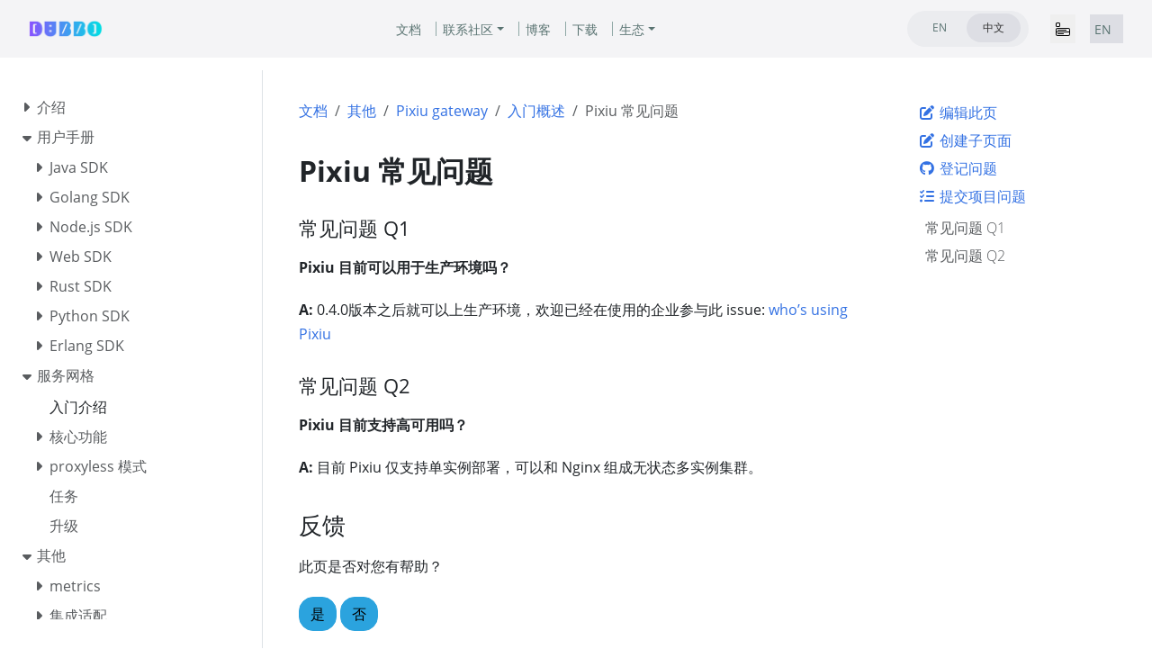

--- FILE ---
content_type: text/html
request_url: https://dubbo.apache.org/zh-cn/docs3-v2/dubbo-go-pixiu/overview/faq/
body_size: -129
content:
<!doctype html><html lang=zh-cn><head><title>https://dubbo.apache.org/zh-cn/overview/reference/pixiu/overview/faq/</title><link rel=canonical href=https://dubbo.apache.org/zh-cn/overview/reference/pixiu/overview/faq/><meta charset=utf-8><meta http-equiv=refresh content="0; url=https://dubbo.apache.org/zh-cn/overview/reference/pixiu/overview/faq/"></head></html>

--- FILE ---
content_type: text/html
request_url: https://dubbo.apache.org/zh-cn/overview/reference/pixiu/overview/faq/
body_size: 35461
content:
<!doctype html><html lang=zh-cn class=no-js><head><meta name=ROBOTS content="INDEX, FOLLOW"><link rel=alternate hreflang=en href=https://dubbo.apache.org/en/overview/reference/pixiu/overview/faq/><link rel=canonical href=https://dubbo.apache.org/zh-cn/overview/reference/pixiu/overview/faq/><script>var _paq=window._paq=window._paq||[];_paq.push(["setDocumentTitle",document.domain+"/"+document.title]),_paq.push(["setCookieDomain","*.dubbo.apache.org"]),_paq.push(["trackPageView"]),_paq.push(["enableLinkTracking"]),function(){e="https://analytics.apache.org/",_paq.push(["setTrackerUrl",e+"matomo.php"]),_paq.push(["setSiteId","24"]);var e,n=document,t=n.createElement("script"),s=n.getElementsByTagName("script")[0];t.async=!0,t.src=e+"matomo.js",s.parentNode.insertBefore(t,s)}()</script><meta charset=utf-8><meta name=viewport content="width=device-width,initial-scale=1,shrink-to-fit=no"><meta http-equiv=Content-Security-Policy content="frame-src *"><meta name=generator content="Hugo 0.152.2"><link rel="shortcut icon" type=image/png href=/imgs/favicon.png><link rel=apple-touch-icon href=/favicons/apple-touch-icon-180x180.png sizes=180x180><link rel=manifest href=/manifest.webmanifest><title>Pixiu 常见问题 | Apache Dubbo</title><meta property="og:url" content="https://dubbo.apache.org/zh-cn/overview/reference/pixiu/overview/faq/"><meta property="og:site_name" content="Apache Dubbo"><meta property="og:title" content="Pixiu 常见问题"><meta property="og:description" content="Pixiu 常见问题"><meta property="og:locale" content="zh_cn"><meta property="og:type" content="article"><meta property="article:section" content="overview"><meta property="article:modified_time" content="2024-09-13T15:29:11+08:00"><meta itemprop=name content="Pixiu 常见问题"><meta itemprop=description content="Pixiu 常见问题"><meta itemprop=dateModified content="2024-09-13T15:29:11+08:00"><meta itemprop=wordCount content="20"><meta name=twitter:card content="summary"><meta name=twitter:title content="Pixiu 常见问题"><meta name=twitter:description content="Pixiu 常见问题"><link rel=preload href=/scss/main.min.b949fb9f5b68fae038f5c2a6e8857db02c0713d7ba30316a29c959c09e2987c7.css as=style><link href=/scss/main.min.b949fb9f5b68fae038f5c2a6e8857db02c0713d7ba30316a29c959c09e2987c7.css rel=stylesheet integrity><script src=/js/jquery-3.5.1.min.js integrity="sha256-9/aliU8dGd2tb6OSsuzixeV4y/faTqgFtohetphbbj0=" crossorigin=anonymous></script><meta name=theme-color content="#326ce5"><link rel=stylesheet href=/css/feature-states.css><meta name=description content="Pixiu 常见问题"><meta property="og:description" content="Pixiu 常见问题"><meta name=twitter:description content="Pixiu 常见问题"><meta property="og:url" content="https://dubbo.apache.org/zh-cn/overview/reference/pixiu/overview/faq/"><meta property="og:title" content="Pixiu 常见问题"><meta name=twitter:title content="Pixiu 常见问题"><meta name=twitter:image:alt content="Apache Dubbo"><meta property="og:type" content="article"><meta name=viewport content="width=device-width"><script async defer src=/js/github-buttons.js></script><link href=/css/community.css rel=stylesheet><link href=/css/contactus.css rel=stylesheet><link href=/css/language.css rel=stylesheet><script src=/js/script.js></script></head><body class="td-page td-documentation"><header><nav class="js-navbar-scroll navbar navbar-expand navbar-link flex-column flex-md-row td-navbar navbar-parent" data-auto-burger=primary><div class=container-navbar><a class=navbar-brand href=/zh-cn/><span class=navbar-logo></span><span class="text-uppercase font-weight-bold">Apache Dubbo</span></a><div class="td-navbar-nav-scroll menu_navbar_list" id=main_navbar><ul class="navbar-nav mt-2 mt-lg-0"><li class="nav-item nav-item-line px-2 mb-2 mb-lg-0"><a class=nav-link href=/zh-cn/overview/home/><span>文档</span></a></li><li class="nav-item dropdown d-lg-block community_after"><a class="nav-link dropdown-toggle" href=# id=navbarDropdown role=button data-toggle=dropdown aria-haspopup=true aria-expanded=false>联系社区</a><div class="dropdown-menu dropdown-menu-right" aria-labelledby=navbarDropdownMenuLink><a class=dropdown-item href=/zh-cn/blog/news/>新闻</a>
<a class=dropdown-item href=/zh-cn/overview/notices/>安全公告</a>
<a class=dropdown-item href=/zh-cn/contact/>贡献者指南</a></div></li><li class="nav-item nav-item-line px-2 mb-2 mb-lg-0"><a class=nav-link href=/zh-cn/blog/><span>博客</span></a></li><li class="nav-item nav-item-line px-2 mb-2 mb-lg-0"><a class=nav-link href=/zh-cn/download/><span>下载</span></a></li><li class="nav-item dropdown d-lg-block"><a class="nav-link dropdown-toggle" href=# id=navbarDropdown role=button data-toggle=dropdown aria-haspopup=true aria-expanded=false>生态</a><div class="dropdown-menu dropdown-menu-right" aria-labelledby=navbarDropdownMenuLink><a class=dropdown-item href=https://start.dubbo.apache.org/>代码生成</a>
<a class=dropdown-item href=/zh-cn/overview/mannual/control-plane/>可视化控制台</a>
<a class=dropdown-item href=/zh-cn/overview/what/core-features/service-mesh/>无代理网格</a>
<a class=dropdown-item href=https://github.com/apache/dubbo-samples>更多样例</a></div></li></ul></div><div class="td-navbar-nav-scroll menu_navbar_language_change"><ul class="navbar-nav mt-2 mt-lg-0 language_change_btn_pc"><li class="nav-item d-lg-block"><div class="nav nav-tabs languagetab-contain" id=languageTabs role=tablist><a class="languagetab-btn nav-item nav-link" href=/en/ role=tab aria-selected=false>EN
</a><a class="languagetab-btn nav-item nav-link active" href=/zh-cn/ role=tab aria-selected=true>中文</a></div><style>.languagetab-contain{width:135px;height:40px;border-radius:32px;background-color:#ebecef;padding:3px 6px}.languagetab-btn{width:60px!important;height:32px!important;border-radius:32px!important;text-decoration:none;display:flex;justify-content:center;align-items:center;font-size:12px!important}.languagetab-btn.active{background-color:#dddee4!important;border:0}</style></li><li class="nav-item d-lg-block"><div class="nav-item d-none d-lg-block"></div></li></ul><ul class="navbar-nav mt-lg-0 language_change_btn_mobile"><button type=button data-toggle=collapse data-target=#main_navbar aria-controls=main_navbar aria-expanded=false aria-label="Toggle navigation" style=border:0;margin-right:16px>
<svg width="16" height="16" fill="currentColor" class="bi bi-menu-app" viewBox="0 0 16 16"><path d="M0 1.5A1.5 1.5.0 011.5.0h2A1.5 1.5.0 015 1.5v2A1.5 1.5.0 013.5 5h-2A1.5 1.5.0 010 3.5zM1.5 1a.5.5.0 00-.5.5v2a.5.5.0 00.5.5h2a.5.5.0 00.5-.5v-2A.5.5.0 003.5 1zM0 8a2 2 0 012-2h12a2 2 0 012 2v5a2 2 0 01-2 2H2a2 2 0 01-2-2zm1 3v2a1 1 0 001 1h12a1 1 0 001-1v-2zm14-1V8a1 1 0 00-1-1H2A1 1 0 001 8v2zM2 8.5a.5.5.0 01.5-.5h9a.5.5.0 010 1h-9A.5.5.0 012 8.5m0 4a.5.5.0 01.5-.5h6a.5.5.0 010 1h-6a.5.5.0 01-.5-.5"/></svg></button><li class="nav-item d-lg-block" style=background-color:#dddee4><div class=nav-tabs id=languageTab role=tablist><a class="nav-item nav-link" href=/en/overview/reference/pixiu/overview/faq/ role=tab style=padding:4px>EN</a></div></li><li class=nav-item><div class="nav-item d-block"></div></li></ul><a class="btn btn-dark ml-2 github-btn" href=https://github.com/apache/dubbo/>GITHUB</a></div></div></nav><div class="collapse navbar-collapse mobile_navbar_menu" id=main_navbar><ul class="navbar-nav mt-2 mt-lg-0 navbar-menus-list-mobile"><li class="nav-item nav-item-line mb-2 mb-lg-0"><a class=nav-link href=/zh-cn/overview/home/><span>文档</span></a></li><li class="nav-item d-lg-block" style=position:relative><a class=nav-link data-toggle=collapse href=#collapseCommunity role=button aria-expanded=false aria-controls=collapseMenu>联系社区
<svg width="10" height="10" fill="currentColor" class="bi bi-caret-down-fill svg_arrow_down_community" viewBox="0 0 16 16"><path d="M7.247 11.14 2.451 5.658C1.885 5.013 2.345 4 3.204 4h9.592a1 1 0 01.753 1.659l-4.796 5.48a1 1 0 01-1.506.0z"/></svg></a><div class=collapse id=collapseCommunity><div class="card card-body" style="background-color:#f4f4f6;padding:10px 0;border:0"><a class=dropdown-item href=/zh-cn/blog/news/>新闻</a>
<a class=dropdown-item href=/zh-cn/overview/notices/>安全公告</a>
<a class=dropdown-item href=/zh-cn/contact/>贡献者指南</a></div></div></li><li class="nav-item nav-item-line mb-2 mb-lg-0"><a class=nav-link href=/zh-cn/blog/><span>博客</span></a></li><li class="nav-item nav-item-line mb-2 mb-lg-0"><a class=nav-link href=/zh-cn/download/><span>下载</span></a></li><li class="nav-item d-lg-block" style=position:relative><a class=nav-link data-toggle=collapse href=#collapseEcosystem role=button aria-expanded=false aria-controls=collapseMenu>生态
<svg width="10" height="10" fill="currentColor" class="bi bi-caret-down-fill svg_arrow_down_ecosystem" viewBox="0 0 16 16"><path d="M7.247 11.14 2.451 5.658C1.885 5.013 2.345 4 3.204 4h9.592a1 1 0 01.753 1.659l-4.796 5.48a1 1 0 01-1.506.0z"/></svg></a><div class=collapse id=collapseEcosystem><div class="card card-body" style="background-color:#f4f4f6;padding:10px 0;border:0"><a class=dropdown-item href=https://start.dubbo.apache.org/>代码生成</a>
<a class=dropdown-item href=/zh-cn/overview/mannual/control-plane/>可视化控制台</a>
<a class=dropdown-item href=/zh-cn/overview/what/core-features/service-mesh/>无代理网格</a>
<a class=dropdown-item href=https://github.com/apache/dubbo-samples>更多样例</a></div></div></li></ul><style>.navbar-menus-list-mobile{a { color: #121316 !important; }}</style></div><style>.navbar-parent{justify-content:center;background-color:#f4f4f6!important}.container-navbar{width:100%;display:flex;justify-content:space-between;align-items:center;position:relative;@media only screen and (min-width:768px){width: 85.125rem; display: flex; align-items: center;}}.github-btn{width:120px;height:40px;border-radius:32px;padding-top:11px;color:#f4f4f6;font-size:12px;line-height:16px;font-weight:400;display:none;@media only screen and (min-width:768px){display: inline-block;}}.menu_navbar_list{display:none;@media only screen and (min-width:768px){display: flex; justify-content: center; align-items: center; position: absolute; left: 50%; transform: translateX(-50%); width: auto;}}.menu_navbar_language_change{display:flex;align-items:center;@media only screen and (min-width:768px){margin-left: auto;}.language_change_btn_pc { display: none; } .language_change_btn_mobile { display: flex; } @media only screen and (min-width: 768px) { .language_change_btn_mobile { display: none; } .language_change_btn_pc { display: flex; } }}.community_after{position:relative;padding-right:8px}.community_after::after{content:"";position:absolute;top:50%;transform:translateY(-50%);left:100%;width:1px;height:16px;background-color:#8fa8a6}.mobile_navbar_menu{top:64px;position:fixed;z-index:99999999;background:#f4f4f6;width:100vw;padding-left:20px;padding-bottom:20px}</style><section class="header-hero text-white pb-0 light-text"></section></header><div class="container-fluid td-outer"><div class=td-main><div class="row flex-md-nowrap"><div class="col-12 col-md-3 col-xl-2 td-sidebar d-print-none"><script>$(function(){$("#td-section-nav a").removeClass("active"),$("#td-section-nav #m-zh-cnoverviewreferencepixiuoverviewfaq").addClass("active"),$("#td-section-nav #m-zh-cnoverviewreferencepixiuoverviewfaq-li span").addClass("td-sidebar-nav-active-item"),$("#td-section-nav #m-zh-cnoverviewreferencepixiuoverviewfaq").parents("li").addClass("active-path"),$("#td-section-nav li.active-path").addClass("show"),$("#td-section-nav li.active-path").children("input").prop("checked",!0),$("#td-section-nav #m-zh-cnoverviewreferencepixiuoverviewfaq-li").siblings("li").addClass("show"),$("#td-section-nav #m-zh-cnoverviewreferencepixiuoverviewfaq-li").children("ul").children("li").addClass("show"),$("#td-sidebar-menu").toggleClass("d-none")})</script><div id=td-sidebar-menu class="td-sidebar__inner d-none"><div id=content-mobile><form class="td-sidebar__search d-flex align-items-center"><button class="btn btn-link td-sidebar__toggle d-md-none p-0 ml-3 fas fa-bars" type=button data-toggle=collapse data-target=#td-section-nav aria-controls=td-docs-nav aria-expanded=false aria-label="Toggle section navigation"></button></form></div><div id=content-desktop></div><nav class="collapse td-sidebar-nav foldable-nav" id=td-section-nav><ul class="td-sidebar-nav__section pr-md-3 ul-0"><li class="td-sidebar-nav__section-title td-sidebar-nav__section with-child" id=m-zh-cnoverview-li><ul class=ul-1><li class="td-sidebar-nav__section-title td-sidebar-nav__section with-child" id=m-zh-cnoverviewwhat-li><input type=checkbox id=m-zh-cnoverviewwhat-check>
<label for=m-zh-cnoverviewwhat-check><a href=/zh-cn/overview/what/ title="Dubbo 介绍" class="align-left pl-0 td-sidebar-link td-sidebar-link__section" id=m-zh-cnoverviewwhat><span>介绍</span></a></label><ul class="ul-2 foldable"><li class="td-sidebar-nav__section-title td-sidebar-nav__section without-child" id=m-zh-cnoverviewwhatoverview-li><input type=checkbox id=m-zh-cnoverviewwhatoverview-check>
<label for=m-zh-cnoverviewwhatoverview-check><a href=/zh-cn/overview/what/overview/ title="了解 Dubbo 核心概念和架构" class="align-left pl-0 td-sidebar-link td-sidebar-link__page" id=m-zh-cnoverviewwhatoverview><span>概念与架构</span></a></label></li><li class="td-sidebar-nav__section-title td-sidebar-nav__section without-child" id=m-zh-cnoverviewwhatxyz-difference-li><input type=checkbox id=m-zh-cnoverviewwhatxyz-difference-check>
<label for=m-zh-cnoverviewwhatxyz-difference-check><a href=/zh-cn/overview/what/xyz-difference/ title="与 gRPC、Spring Cloud、Istio 的关系" class="align-left pl-0 td-sidebar-link td-sidebar-link__page" id=m-zh-cnoverviewwhatxyz-difference><span>与 gRPC、Spring Cloud、Istio 关系</span></a></label></li><li class="td-sidebar-nav__section-title td-sidebar-nav__section with-child" id=m-zh-cnoverviewwhatcore-features-li><input type=checkbox id=m-zh-cnoverviewwhatcore-features-check>
<label for=m-zh-cnoverviewwhatcore-features-check><a href=/zh-cn/overview/what/core-features/ title="Dubbo 核心特性" class="align-left pl-0 td-sidebar-link td-sidebar-link__section" id=m-zh-cnoverviewwhatcore-features><span>功能</span></a></label><ul class="ul-3 foldable"><li class="td-sidebar-nav__section-title td-sidebar-nav__section without-child" id=m-zh-cnoverviewwhatcore-featuresservice-definition-li><input type=checkbox id=m-zh-cnoverviewwhatcore-featuresservice-definition-check>
<label for=m-zh-cnoverviewwhatcore-featuresservice-definition-check><a href=/zh-cn/overview/what/core-features/service-definition/ class="align-left pl-0 td-sidebar-link td-sidebar-link__page" id=m-zh-cnoverviewwhatcore-featuresservice-definition><span>微服务开发</span></a></label></li><li class="td-sidebar-nav__section-title td-sidebar-nav__section without-child" id=m-zh-cnoverviewwhatcore-featuresservice-discovery-li><input type=checkbox id=m-zh-cnoverviewwhatcore-featuresservice-discovery-check>
<label for=m-zh-cnoverviewwhatcore-featuresservice-discovery-check><a href=/zh-cn/overview/what/core-features/service-discovery/ class="align-left pl-0 td-sidebar-link td-sidebar-link__page" id=m-zh-cnoverviewwhatcore-featuresservice-discovery><span>服务发现</span></a></label></li><li class="td-sidebar-nav__section-title td-sidebar-nav__section without-child" id=m-zh-cnoverviewwhatcore-featuresload-balance-li><input type=checkbox id=m-zh-cnoverviewwhatcore-featuresload-balance-check>
<label for=m-zh-cnoverviewwhatcore-featuresload-balance-check><a href=/zh-cn/overview/what/core-features/load-balance/ class="align-left pl-0 td-sidebar-link td-sidebar-link__page" id=m-zh-cnoverviewwhatcore-featuresload-balance><span>负载均衡</span></a></label></li><li class="td-sidebar-nav__section-title td-sidebar-nav__section with-child" id=m-zh-cnoverviewwhatcore-featurestraffic-li><input type=checkbox id=m-zh-cnoverviewwhatcore-featurestraffic-check>
<label for=m-zh-cnoverviewwhatcore-featurestraffic-check><a href=/zh-cn/overview/what/core-features/traffic/ class="align-left pl-0 td-sidebar-link td-sidebar-link__section" id=m-zh-cnoverviewwhatcore-featurestraffic><span>流量管控</span></a></label><ul class="ul-4 foldable"><li class="td-sidebar-nav__section-title td-sidebar-nav__section without-child" id=m-zh-cnoverviewwhatcore-featurestrafficintroduction-li><input type=checkbox id=m-zh-cnoverviewwhatcore-featurestrafficintroduction-check>
<label for=m-zh-cnoverviewwhatcore-featurestrafficintroduction-check><a href=/zh-cn/overview/what/core-features/traffic/introduction/ title="Dubbo 路由（router）机制及其如何实现流量管控介绍" class="align-left pl-0 td-sidebar-link td-sidebar-link__page" id=m-zh-cnoverviewwhatcore-featurestrafficintroduction><span>路由机制介绍</span></a></label></li><li class="td-sidebar-nav__section-title td-sidebar-nav__section without-child" id=m-zh-cnoverviewwhatcore-featurestrafficcondition-rule-li><input type=checkbox id=m-zh-cnoverviewwhatcore-featurestrafficcondition-rule-check>
<label for=m-zh-cnoverviewwhatcore-featurestrafficcondition-rule-check><a href=/zh-cn/overview/what/core-features/traffic/condition-rule/ title=条件路由规则 class="align-left pl-0 td-sidebar-link td-sidebar-link__page" id=m-zh-cnoverviewwhatcore-featurestrafficcondition-rule><span>条件路由</span></a></label></li><li class="td-sidebar-nav__section-title td-sidebar-nav__section without-child" id=m-zh-cnoverviewwhatcore-featurestraffictag-rule-li><input type=checkbox id=m-zh-cnoverviewwhatcore-featurestraffictag-rule-check>
<label for=m-zh-cnoverviewwhatcore-featurestraffictag-rule-check><a href=/zh-cn/overview/what/core-features/traffic/tag-rule/ title=标签路由规则 class="align-left pl-0 td-sidebar-link td-sidebar-link__page" id=m-zh-cnoverviewwhatcore-featurestraffictag-rule><span>标签路由</span></a></label></li><li class="td-sidebar-nav__section-title td-sidebar-nav__section without-child" id=m-zh-cnoverviewwhatcore-featurestrafficscript-rule-li><input type=checkbox id=m-zh-cnoverviewwhatcore-featurestrafficscript-rule-check>
<label for=m-zh-cnoverviewwhatcore-featurestrafficscript-rule-check><a href=/zh-cn/overview/what/core-features/traffic/script-rule/ title=脚本路由规则 class="align-left pl-0 td-sidebar-link td-sidebar-link__page" id=m-zh-cnoverviewwhatcore-featurestrafficscript-rule><span>脚本路由</span></a></label></li><li class="td-sidebar-nav__section-title td-sidebar-nav__section without-child" id=m-zh-cnoverviewwhatcore-featurestrafficconfiguration-rule-li><input type=checkbox id=m-zh-cnoverviewwhatcore-featurestrafficconfiguration-rule-check>
<label for=m-zh-cnoverviewwhatcore-featurestrafficconfiguration-rule-check><a href=/zh-cn/overview/what/core-features/traffic/configuration-rule/ title=动态配置规则 class="align-left pl-0 td-sidebar-link td-sidebar-link__page" id=m-zh-cnoverviewwhatcore-featurestrafficconfiguration-rule><span>动态配置</span></a></label></li><li class="td-sidebar-nav__section-title td-sidebar-nav__section without-child" id=m-zh-cnoverviewwhatcore-featurestrafficcircuit-breaking-li><input type=checkbox id=m-zh-cnoverviewwhatcore-featurestrafficcircuit-breaking-check>
<label for=m-zh-cnoverviewwhatcore-featurestrafficcircuit-breaking-check><a href=/zh-cn/overview/what/core-features/traffic/circuit-breaking/ class="align-left pl-0 td-sidebar-link td-sidebar-link__page" id=m-zh-cnoverviewwhatcore-featurestrafficcircuit-breaking><span>限流 & 熔断</span></a></label></li><li class="td-sidebar-nav__section-title td-sidebar-nav__section without-child" id=m-zh-cnoverviewwhatcore-featurestrafficmesh-rule-li><input type=checkbox id=m-zh-cnoverviewwhatcore-featurestrafficmesh-rule-check>
<label for=m-zh-cnoverviewwhatcore-featurestrafficmesh-rule-check><a href=/zh-cn/overview/what/core-features/traffic/mesh-rule/ title="Mesh 路由规则" class="align-left pl-0 td-sidebar-link td-sidebar-link__page" id=m-zh-cnoverviewwhatcore-featurestrafficmesh-rule><span>Mesh 路由</span></a></label></li></ul></li><li class="td-sidebar-nav__section-title td-sidebar-nav__section without-child" id=m-zh-cnoverviewwhatcore-featuresprotocols-li><input type=checkbox id=m-zh-cnoverviewwhatcore-featuresprotocols-check>
<label for=m-zh-cnoverviewwhatcore-featuresprotocols-check><a href=/zh-cn/overview/what/core-features/protocols/ class="align-left pl-0 td-sidebar-link td-sidebar-link__page" id=m-zh-cnoverviewwhatcore-featuresprotocols><span>通信协议</span></a></label></li><li class="td-sidebar-nav__section-title td-sidebar-nav__section without-child" id=m-zh-cnoverviewwhatcore-featuresextensibility-li><input type=checkbox id=m-zh-cnoverviewwhatcore-featuresextensibility-check>
<label for=m-zh-cnoverviewwhatcore-featuresextensibility-check><a href=/zh-cn/overview/what/core-features/extensibility/ class="align-left pl-0 td-sidebar-link td-sidebar-link__page" id=m-zh-cnoverviewwhatcore-featuresextensibility><span>扩展适配</span></a></label></li><li class="td-sidebar-nav__section-title td-sidebar-nav__section without-child" id=m-zh-cnoverviewwhatcore-featuresobservability-li><input type=checkbox id=m-zh-cnoverviewwhatcore-featuresobservability-check>
<label for=m-zh-cnoverviewwhatcore-featuresobservability-check><a href=/zh-cn/overview/what/core-features/observability/ class="align-left pl-0 td-sidebar-link td-sidebar-link__page" id=m-zh-cnoverviewwhatcore-featuresobservability><span>观测服务</span></a></label></li><li class="td-sidebar-nav__section-title td-sidebar-nav__section without-child" id=m-zh-cnoverviewwhatcore-featuressecurity-li><input type=checkbox id=m-zh-cnoverviewwhatcore-featuressecurity-check>
<label for=m-zh-cnoverviewwhatcore-featuressecurity-check><a href=/zh-cn/overview/what/core-features/security/ class="align-left pl-0 td-sidebar-link td-sidebar-link__page" id=m-zh-cnoverviewwhatcore-featuressecurity><span>认证鉴权</span></a></label></li><li class="td-sidebar-nav__section-title td-sidebar-nav__section without-child" id=m-zh-cnoverviewwhatcore-featuresservice-mesh-li><input type=checkbox id=m-zh-cnoverviewwhatcore-featuresservice-mesh-check>
<label for=m-zh-cnoverviewwhatcore-featuresservice-mesh-check><a href=/zh-cn/overview/what/core-features/service-mesh/ class="align-left pl-0 td-sidebar-link td-sidebar-link__page" id=m-zh-cnoverviewwhatcore-featuresservice-mesh><span>服务网格</span></a></label></li><li class="td-sidebar-nav__section-title td-sidebar-nav__section without-child" id=m-zh-cnoverviewwhatcore-featuresecosystem-li><input type=checkbox id=m-zh-cnoverviewwhatcore-featuresecosystem-check>
<label for=m-zh-cnoverviewwhatcore-featuresecosystem-check><a href=/zh-cn/overview/what/core-features/ecosystem/ class="align-left pl-0 td-sidebar-link td-sidebar-link__page" id=m-zh-cnoverviewwhatcore-featuresecosystem><span>微服务生态</span></a></label></li><li class="td-sidebar-nav__section-title td-sidebar-nav__section without-child" id=m-zh-cnoverviewwhatcore-featuresmore-li><input type=checkbox id=m-zh-cnoverviewwhatcore-featuresmore-check>
<label for=m-zh-cnoverviewwhatcore-featuresmore-check><a href=/zh-cn/overview/what/core-features/more/ class="align-left pl-0 td-sidebar-link td-sidebar-link__page" id=m-zh-cnoverviewwhatcore-featuresmore><span>更多高级功能</span></a></label></li></ul></li><li class="td-sidebar-nav__section-title td-sidebar-nav__section with-child" id=m-zh-cnoverviewwhatadvantages-li><input type=checkbox id=m-zh-cnoverviewwhatadvantages-check>
<label for=m-zh-cnoverviewwhatadvantages-check><a href=/zh-cn/overview/what/advantages/ class="align-left pl-0 td-sidebar-link td-sidebar-link__section" id=m-zh-cnoverviewwhatadvantages><span>核心优势</span></a></label><ul class="ul-3 foldable"><li class="td-sidebar-nav__section-title td-sidebar-nav__section without-child" id=m-zh-cnoverviewwhatadvantagesusability-li><input type=checkbox id=m-zh-cnoverviewwhatadvantagesusability-check>
<label for=m-zh-cnoverviewwhatadvantagesusability-check><a href=/zh-cn/overview/what/advantages/usability/ class="align-left pl-0 td-sidebar-link td-sidebar-link__page" id=m-zh-cnoverviewwhatadvantagesusability><span>快速易用</span></a></label></li><li class="td-sidebar-nav__section-title td-sidebar-nav__section without-child" id=m-zh-cnoverviewwhatadvantagesperformance-li><input type=checkbox id=m-zh-cnoverviewwhatadvantagesperformance-check>
<label for=m-zh-cnoverviewwhatadvantagesperformance-check><a href=/zh-cn/overview/what/advantages/performance/ class="align-left pl-0 td-sidebar-link td-sidebar-link__page" id=m-zh-cnoverviewwhatadvantagesperformance><span>超高性能</span></a></label></li><li class="td-sidebar-nav__section-title td-sidebar-nav__section without-child" id=m-zh-cnoverviewwhatadvantagesgovernance-li><input type=checkbox id=m-zh-cnoverviewwhatadvantagesgovernance-check>
<label for=m-zh-cnoverviewwhatadvantagesgovernance-check><a href=/zh-cn/overview/what/advantages/governance/ class="align-left pl-0 td-sidebar-link td-sidebar-link__page" id=m-zh-cnoverviewwhatadvantagesgovernance><span>服务治理</span></a></label></li><li class="td-sidebar-nav__section-title td-sidebar-nav__section without-child" id=m-zh-cnoverviewwhatadvantagesproduction-ready-li><input type=checkbox id=m-zh-cnoverviewwhatadvantagesproduction-ready-check>
<label for=m-zh-cnoverviewwhatadvantagesproduction-ready-check><a href=/zh-cn/overview/what/advantages/production-ready/ class="align-left pl-0 td-sidebar-link td-sidebar-link__page" id=m-zh-cnoverviewwhatadvantagesproduction-ready><span>生产环境验证</span></a></label></li></ul></li></ul></li><li class="td-sidebar-nav__section-title td-sidebar-nav__section with-child active-path" id=m-zh-cnoverviewmannual-li><input type=checkbox id=m-zh-cnoverviewmannual-check checked>
<label for=m-zh-cnoverviewmannual-check><a href=/zh-cn/overview/mannual/ title="Dubbo SDK 用户手册" class="align-left pl-0 td-sidebar-link td-sidebar-link__section" id=m-zh-cnoverviewmannual><span>用户手册</span></a></label><ul class="ul-2 foldable"><li class="td-sidebar-nav__section-title td-sidebar-nav__section with-child" id=m-zh-cnoverviewmannualjava-sdk-li><input type=checkbox id=m-zh-cnoverviewmannualjava-sdk-check>
<label for=m-zh-cnoverviewmannualjava-sdk-check><a href=/zh-cn/overview/mannual/java-sdk/ title="Java SDK 手册" class="align-left pl-0 td-sidebar-link td-sidebar-link__section" id=m-zh-cnoverviewmannualjava-sdk><span>Java SDK</span></a></label><ul class="ul-3 foldable"><li class="td-sidebar-nav__section-title td-sidebar-nav__section without-child" id=m-zh-cnoverviewmannualjava-sdkversions-li><input type=checkbox id=m-zh-cnoverviewmannualjava-sdkversions-check>
<label for=m-zh-cnoverviewmannualjava-sdkversions-check><a href=/zh-cn/overview/mannual/java-sdk/versions/ class="align-left pl-0 td-sidebar-link td-sidebar-link__page" id=m-zh-cnoverviewmannualjava-sdkversions><span>版本信息</span></a></label></li><li class="td-sidebar-nav__section-title td-sidebar-nav__section with-child" id=m-zh-cnoverviewmannualjava-sdkquick-start-li><input type=checkbox id=m-zh-cnoverviewmannualjava-sdkquick-start-check>
<label for=m-zh-cnoverviewmannualjava-sdkquick-start-check><a href=/zh-cn/overview/mannual/java-sdk/quick-start/ class="align-left pl-0 td-sidebar-link td-sidebar-link__section" id=m-zh-cnoverviewmannualjava-sdkquick-start><span>快速入门</span></a></label><ul class="ul-4 foldable"><li class="td-sidebar-nav__section-title td-sidebar-nav__section without-child" id=m-zh-cnoverviewmannualjava-sdkquick-startstarter-li><input type=checkbox id=m-zh-cnoverviewmannualjava-sdkquick-startstarter-check>
<label for=m-zh-cnoverviewmannualjava-sdkquick-startstarter-check><a href=/zh-cn/overview/mannual/java-sdk/quick-start/starter/ title="创建基于Spring Boot的微服务应用" class="align-left pl-0 td-sidebar-link td-sidebar-link__page" id=m-zh-cnoverviewmannualjava-sdkquick-startstarter><span>创建基于Spring Boot的Dubbo应用</span></a></label></li><li class="td-sidebar-nav__section-title td-sidebar-nav__section without-child" id=m-zh-cnoverviewmannualjava-sdkquick-startdeploy-li><input type=checkbox id=m-zh-cnoverviewmannualjava-sdkquick-startdeploy-check>
<label for=m-zh-cnoverviewmannualjava-sdkquick-startdeploy-check><a href=/zh-cn/overview/mannual/java-sdk/quick-start/deploy/ title=快速部署Dubbo应用 class="align-left pl-0 td-sidebar-link td-sidebar-link__page" id=m-zh-cnoverviewmannualjava-sdkquick-startdeploy><span>部署Dubbo应用</span></a></label></li></ul></li><li class="td-sidebar-nav__section-title td-sidebar-nav__section with-child" id=m-zh-cnoverviewmannualjava-sdktasks-li><input type=checkbox id=m-zh-cnoverviewmannualjava-sdktasks-check>
<label for=m-zh-cnoverviewmannualjava-sdktasks-check><a href=/zh-cn/overview/mannual/java-sdk/tasks/ title="跟随示例任务学习 Dubbo" class="align-left pl-0 td-sidebar-link td-sidebar-link__section" id=m-zh-cnoverviewmannualjava-sdktasks><span>使用教程</span></a></label><ul class="ul-4 foldable"><li class="td-sidebar-nav__section-title td-sidebar-nav__section with-child" id=m-zh-cnoverviewmannualjava-sdktasksdevelop-li><input type=checkbox id=m-zh-cnoverviewmannualjava-sdktasksdevelop-check>
<label for=m-zh-cnoverviewmannualjava-sdktasksdevelop-check><a href=/zh-cn/overview/mannual/java-sdk/tasks/develop/ class="align-left pl-0 td-sidebar-link td-sidebar-link__section" id=m-zh-cnoverviewmannualjava-sdktasksdevelop><span>快速创建应用</span></a></label><ul class="ul-5 foldable"><li class="td-sidebar-nav__section-title td-sidebar-nav__section without-child" id=m-zh-cnoverviewmannualjava-sdktasksdevelopspringboot-li><input type=checkbox id=m-zh-cnoverviewmannualjava-sdktasksdevelopspringboot-check>
<label for=m-zh-cnoverviewmannualjava-sdktasksdevelopspringboot-check><a href=/zh-cn/overview/mannual/java-sdk/tasks/develop/springboot/ title="Spring Boot" class="align-left pl-0 td-sidebar-link td-sidebar-link__page" id=m-zh-cnoverviewmannualjava-sdktasksdevelopspringboot><span>Spring Boot Starter</span></a></label></li><li class="td-sidebar-nav__section-title td-sidebar-nav__section without-child" id=m-zh-cnoverviewmannualjava-sdktasksdevelopapi-li><input type=checkbox id=m-zh-cnoverviewmannualjava-sdktasksdevelopapi-check>
<label for=m-zh-cnoverviewmannualjava-sdktasksdevelopapi-check><a href=/zh-cn/overview/mannual/java-sdk/tasks/develop/api/ title="使用原生 API 开发 Dubbo 应用" class="align-left pl-0 td-sidebar-link td-sidebar-link__page" id=m-zh-cnoverviewmannualjava-sdktasksdevelopapi><span>纯 API 开发模式</span></a></label></li></ul></li><li class="td-sidebar-nav__section-title td-sidebar-nav__section with-child" id=m-zh-cnoverviewmannualjava-sdktasksprotocols-li><input type=checkbox id=m-zh-cnoverviewmannualjava-sdktasksprotocols-check>
<label for=m-zh-cnoverviewmannualjava-sdktasksprotocols-check><a href=/zh-cn/overview/mannual/java-sdk/tasks/protocols/ class="align-left pl-0 td-sidebar-link td-sidebar-link__section" id=m-zh-cnoverviewmannualjava-sdktasksprotocols><span>通信协议</span></a></label><ul class="ul-5 foldable"><li class="td-sidebar-nav__section-title td-sidebar-nav__section without-child" id=m-zh-cnoverviewmannualjava-sdktasksprotocolsprotocol-li><input type=checkbox id=m-zh-cnoverviewmannualjava-sdktasksprotocolsprotocol-check>
<label for=m-zh-cnoverviewmannualjava-sdktasksprotocolsprotocol-check><a href=/zh-cn/overview/mannual/java-sdk/tasks/protocols/protocol/ title="Dubbo 支持的 RPC 通信协议" class="align-left pl-0 td-sidebar-link td-sidebar-link__page" id=m-zh-cnoverviewmannualjava-sdktasksprotocolsprotocol><span>选择 RPC 协议</span></a></label></li><li class="td-sidebar-nav__section-title td-sidebar-nav__section without-child" id=m-zh-cnoverviewmannualjava-sdktasksprotocolsdubbo-li><input type=checkbox id=m-zh-cnoverviewmannualjava-sdktasksprotocolsdubbo-check>
<label for=m-zh-cnoverviewmannualjava-sdktasksprotocolsdubbo-check><a href=/zh-cn/overview/mannual/java-sdk/tasks/protocols/dubbo/ title="基于 TCP 的 RPC 通信协议 - dubbo" class="align-left pl-0 td-sidebar-link td-sidebar-link__page" id=m-zh-cnoverviewmannualjava-sdktasksprotocolsdubbo><span>dubbo协议</span></a></label></li><li class="td-sidebar-nav__section-title td-sidebar-nav__section with-child" id=m-zh-cnoverviewmannualjava-sdktasksprotocolstriple-li><input type=checkbox id=m-zh-cnoverviewmannualjava-sdktasksprotocolstriple-check>
<label for=m-zh-cnoverviewmannualjava-sdktasksprotocolstriple-check><a href=/zh-cn/overview/mannual/java-sdk/tasks/protocols/triple/ title="基于 HTTP1/2 的 RPC 通信协议 - triple" class="align-left pl-0 td-sidebar-link td-sidebar-link__section" id=m-zh-cnoverviewmannualjava-sdktasksprotocolstriple><span>triple协议</span></a></label><ul class="ul-6 foldable"><li class="td-sidebar-nav__section-title td-sidebar-nav__section without-child" id=m-zh-cnoverviewmannualjava-sdktasksprotocolstripleinterface-li><input type=checkbox id=m-zh-cnoverviewmannualjava-sdktasksprotocolstripleinterface-check>
<label for=m-zh-cnoverviewmannualjava-sdktasksprotocolstripleinterface-check><a href=/zh-cn/overview/mannual/java-sdk/tasks/protocols/triple/interface/ title="使用 Java 接口方式开发 triple 通信服务" class="align-left pl-0 td-sidebar-link td-sidebar-link__page" id=m-zh-cnoverviewmannualjava-sdktasksprotocolstripleinterface><span>Java接口方式</span></a></label></li><li class="td-sidebar-nav__section-title td-sidebar-nav__section without-child" id=m-zh-cnoverviewmannualjava-sdktasksprotocolstripleidl-li><input type=checkbox id=m-zh-cnoverviewmannualjava-sdktasksprotocolstripleidl-check>
<label for=m-zh-cnoverviewmannualjava-sdktasksprotocolstripleidl-check><a href=/zh-cn/overview/mannual/java-sdk/tasks/protocols/triple/idl/ title="使用 Protobuf(IDL) 开发 triple 通信服务" class="align-left pl-0 td-sidebar-link td-sidebar-link__page" id=m-zh-cnoverviewmannualjava-sdktasksprotocolstripleidl><span>Protobuf(IDL)方式</span></a></label></li><li class="td-sidebar-nav__section-title td-sidebar-nav__section without-child" id=m-zh-cnoverviewmannualjava-sdktasksprotocolstriplestreaming-li><input type=checkbox id=m-zh-cnoverviewmannualjava-sdktasksprotocolstriplestreaming-check>
<label for=m-zh-cnoverviewmannualjava-sdktasksprotocolstriplestreaming-check><a href=/zh-cn/overview/mannual/java-sdk/tasks/protocols/triple/streaming/ title="Streaming 通信" class="align-left pl-0 td-sidebar-link td-sidebar-link__page" id=m-zh-cnoverviewmannualjava-sdktasksprotocolstriplestreaming><span>Streaming流式通信</span></a></label></li><li class="td-sidebar-nav__section-title td-sidebar-nav__section without-child" id=m-zh-cnoverviewmannualjava-sdktasksprotocolstriplegrpc-li><input type=checkbox id=m-zh-cnoverviewmannualjava-sdktasksprotocolstriplegrpc-check>
<label for=m-zh-cnoverviewmannualjava-sdktasksprotocolstriplegrpc-check><a href=/zh-cn/overview/mannual/java-sdk/tasks/protocols/triple/grpc/ title="使用 Dubbo 开发 gRPC 服务" class="align-left pl-0 td-sidebar-link td-sidebar-link__page" id=m-zh-cnoverviewmannualjava-sdktasksprotocolstriplegrpc><span>发布/调用标准gRPC服务</span></a></label></li></ul></li><li class="td-sidebar-nav__section-title td-sidebar-nav__section without-child" id=m-zh-cnoverviewmannualjava-sdktasksprotocolsrest-li><input type=checkbox id=m-zh-cnoverviewmannualjava-sdktasksprotocolsrest-check>
<label for=m-zh-cnoverviewmannualjava-sdktasksprotocolsrest-check><a href=/zh-cn/overview/mannual/java-sdk/tasks/protocols/rest/ title="发布 REST 风格的服务" class="align-left pl-0 td-sidebar-link td-sidebar-link__page" id=m-zh-cnoverviewmannualjava-sdktasksprotocolsrest><span>rest协议</span></a></label></li></ul></li><li class="td-sidebar-nav__section-title td-sidebar-nav__section with-child" id=m-zh-cnoverviewmannualjava-sdktasksservice-discovery-li><input type=checkbox id=m-zh-cnoverviewmannualjava-sdktasksservice-discovery-check>
<label for=m-zh-cnoverviewmannualjava-sdktasksservice-discovery-check><a href=/zh-cn/overview/mannual/java-sdk/tasks/service-discovery/ title=注册中心、服务发现与负载均衡 class="align-left pl-0 td-sidebar-link td-sidebar-link__section" id=m-zh-cnoverviewmannualjava-sdktasksservice-discovery><span>服务发现</span></a></label><ul class="ul-5 foldable"><li class="td-sidebar-nav__section-title td-sidebar-nav__section without-child" id=m-zh-cnoverviewmannualjava-sdktasksservice-discoveryregistry-li><input type=checkbox id=m-zh-cnoverviewmannualjava-sdktasksservice-discoveryregistry-check>
<label for=m-zh-cnoverviewmannualjava-sdktasksservice-discoveryregistry-check><a href=/zh-cn/overview/mannual/java-sdk/tasks/service-discovery/registry/ title=服务发现的工作方式、基本使用方法与配置细节 class="align-left pl-0 td-sidebar-link td-sidebar-link__page" id=m-zh-cnoverviewmannualjava-sdktasksservice-discoveryregistry><span>服务发现</span></a></label></li><li class="td-sidebar-nav__section-title td-sidebar-nav__section without-child" id=m-zh-cnoverviewmannualjava-sdktasksservice-discoveryloadbalance-li><input type=checkbox id=m-zh-cnoverviewmannualjava-sdktasksservice-discoveryloadbalance-check>
<label for=m-zh-cnoverviewmannualjava-sdktasksservice-discoveryloadbalance-check><a href=/zh-cn/overview/mannual/java-sdk/tasks/service-discovery/loadbalance/ title=负载均衡策略与配置细节 class="align-left pl-0 td-sidebar-link td-sidebar-link__page" id=m-zh-cnoverviewmannualjava-sdktasksservice-discoveryloadbalance><span>负载均衡</span></a></label></li><li class="td-sidebar-nav__section-title td-sidebar-nav__section without-child" id=m-zh-cnoverviewmannualjava-sdktasksservice-discoveryzookeeper-li><input type=checkbox id=m-zh-cnoverviewmannualjava-sdktasksservice-discoveryzookeeper-check>
<label for=m-zh-cnoverviewmannualjava-sdktasksservice-discoveryzookeeper-check><a href=/zh-cn/overview/mannual/java-sdk/tasks/service-discovery/zookeeper/ title="使用 Zookeeper 作为注册中心实现自动服务发现" class="align-left pl-0 td-sidebar-link td-sidebar-link__page" id=m-zh-cnoverviewmannualjava-sdktasksservice-discoveryzookeeper><span>使用Zookeeper注册中心</span></a></label></li><li class="td-sidebar-nav__section-title td-sidebar-nav__section without-child" id=m-zh-cnoverviewmannualjava-sdktasksservice-discoverynacos-li><input type=checkbox id=m-zh-cnoverviewmannualjava-sdktasksservice-discoverynacos-check>
<label for=m-zh-cnoverviewmannualjava-sdktasksservice-discoverynacos-check><a href=/zh-cn/overview/mannual/java-sdk/tasks/service-discovery/nacos/ title="使用 Nacos 作为注册中心实现自动服务发现" class="align-left pl-0 td-sidebar-link td-sidebar-link__page" id=m-zh-cnoverviewmannualjava-sdktasksservice-discoverynacos><span>使用Nacos注册中心</span></a></label></li><li class="td-sidebar-nav__section-title td-sidebar-nav__section without-child" id=m-zh-cnoverviewmannualjava-sdktasksservice-discoverykubernetes-li><input type=checkbox id=m-zh-cnoverviewmannualjava-sdktasksservice-discoverykubernetes-check>
<label for=m-zh-cnoverviewmannualjava-sdktasksservice-discoverykubernetes-check><a href=/zh-cn/overview/mannual/java-sdk/tasks/service-discovery/kubernetes/ title="基于 Kubernetes Service 的服务发现" class="align-left pl-0 td-sidebar-link td-sidebar-link__page" id=m-zh-cnoverviewmannualjava-sdktasksservice-discoverykubernetes><span>使用Kubernetes注册中心</span></a></label></li></ul></li><li class="td-sidebar-nav__section-title td-sidebar-nav__section with-child" id=m-zh-cnoverviewmannualjava-sdktasksobservability-li><input type=checkbox id=m-zh-cnoverviewmannualjava-sdktasksobservability-check>
<label for=m-zh-cnoverviewmannualjava-sdktasksobservability-check><a href=/zh-cn/overview/mannual/java-sdk/tasks/observability/ class="align-left pl-0 td-sidebar-link td-sidebar-link__section" id=m-zh-cnoverviewmannualjava-sdktasksobservability><span>观测服务</span></a></label><ul class="ul-5 foldable"><li class="td-sidebar-nav__section-title td-sidebar-nav__section without-child" id=m-zh-cnoverviewmannualjava-sdktasksobservabilityconsole-li><input type=checkbox id=m-zh-cnoverviewmannualjava-sdktasksobservabilityconsole-check>
<label for=m-zh-cnoverviewmannualjava-sdktasksobservabilityconsole-check><a href=/zh-cn/overview/mannual/java-sdk/tasks/observability/console/ title=可观测性 class="align-left pl-0 td-sidebar-link td-sidebar-link__page" id=m-zh-cnoverviewmannualjava-sdktasksobservabilityconsole><span>控制台</span></a></label></li><li class="td-sidebar-nav__section-title td-sidebar-nav__section without-child" id=m-zh-cnoverviewmannualjava-sdktasksobservabilityprometheus-li><input type=checkbox id=m-zh-cnoverviewmannualjava-sdktasksobservabilityprometheus-check>
<label for=m-zh-cnoverviewmannualjava-sdktasksobservabilityprometheus-check><a href=/zh-cn/overview/mannual/java-sdk/tasks/observability/prometheus/ title="从 Prometheus 查询 Metrics 监控指标" class="align-left pl-0 td-sidebar-link td-sidebar-link__page" id=m-zh-cnoverviewmannualjava-sdktasksobservabilityprometheus><span>Prometheus</span></a></label></li><li class="td-sidebar-nav__section-title td-sidebar-nav__section without-child" id=m-zh-cnoverviewmannualjava-sdktasksobservabilitygrafana-li><input type=checkbox id=m-zh-cnoverviewmannualjava-sdktasksobservabilitygrafana-check>
<label for=m-zh-cnoverviewmannualjava-sdktasksobservabilitygrafana-check><a href=/zh-cn/overview/mannual/java-sdk/tasks/observability/grafana/ title="使用 Grafana 可视化查看集群 Metrics 指标" class="align-left pl-0 td-sidebar-link td-sidebar-link__page" id=m-zh-cnoverviewmannualjava-sdktasksobservabilitygrafana><span>Grafana</span></a></label></li><li class="td-sidebar-nav__section-title td-sidebar-nav__section without-child" id=m-zh-cnoverviewmannualjava-sdktasksobservabilitylogging-li><input type=checkbox id=m-zh-cnoverviewmannualjava-sdktasksobservabilitylogging-check>
<label for=m-zh-cnoverviewmannualjava-sdktasksobservabilitylogging-check><a href=/zh-cn/overview/mannual/java-sdk/tasks/observability/logging/ class="align-left pl-0 td-sidebar-link td-sidebar-link__page" id=m-zh-cnoverviewmannualjava-sdktasksobservabilitylogging><span>日志管理</span></a></label></li><li class="td-sidebar-nav__section-title td-sidebar-nav__section with-child" id=m-zh-cnoverviewmannualjava-sdktasksobservabilitytracing-li><input type=checkbox id=m-zh-cnoverviewmannualjava-sdktasksobservabilitytracing-check>
<label for=m-zh-cnoverviewmannualjava-sdktasksobservabilitytracing-check><a href=/zh-cn/overview/mannual/java-sdk/tasks/observability/tracing/ class="align-left pl-0 td-sidebar-link td-sidebar-link__section" id=m-zh-cnoverviewmannualjava-sdktasksobservabilitytracing><span>全链路追踪</span></a></label><ul class="ul-6 foldable"><li class="td-sidebar-nav__section-title td-sidebar-nav__section without-child" id=m-zh-cnoverviewmannualjava-sdktasksobservabilitytracingtracing-li><input type=checkbox id=m-zh-cnoverviewmannualjava-sdktasksobservabilitytracingtracing-check>
<label for=m-zh-cnoverviewmannualjava-sdktasksobservabilitytracingtracing-check><a href=/zh-cn/overview/mannual/java-sdk/tasks/observability/tracing/tracing/ title=全链路追踪使用与实现说明 class="align-left pl-0 td-sidebar-link td-sidebar-link__page" id=m-zh-cnoverviewmannualjava-sdktasksobservabilitytracingtracing><span>链路追踪</span></a></label></li><li class="td-sidebar-nav__section-title td-sidebar-nav__section without-child" id=m-zh-cnoverviewmannualjava-sdktasksobservabilitytracingotlp-li><input type=checkbox id=m-zh-cnoverviewmannualjava-sdktasksobservabilitytracingotlp-check>
<label for=m-zh-cnoverviewmannualjava-sdktasksobservabilitytracingotlp-check><a href=/zh-cn/overview/mannual/java-sdk/tasks/observability/tracing/otlp/ title=OTlp class="align-left pl-0 td-sidebar-link td-sidebar-link__page" id=m-zh-cnoverviewmannualjava-sdktasksobservabilitytracingotlp><span>OpenTelemetry</span></a></label></li><li class="td-sidebar-nav__section-title td-sidebar-nav__section without-child" id=m-zh-cnoverviewmannualjava-sdktasksobservabilitytracingzipkin-li><input type=checkbox id=m-zh-cnoverviewmannualjava-sdktasksobservabilitytracingzipkin-check>
<label for=m-zh-cnoverviewmannualjava-sdktasksobservabilitytracingzipkin-check><a href=/zh-cn/overview/mannual/java-sdk/tasks/observability/tracing/zipkin/ class="align-left pl-0 td-sidebar-link td-sidebar-link__page" id=m-zh-cnoverviewmannualjava-sdktasksobservabilitytracingzipkin><span>Zipkin</span></a></label></li><li class="td-sidebar-nav__section-title td-sidebar-nav__section without-child" id=m-zh-cnoverviewmannualjava-sdktasksobservabilitytracingskywalking-li><input type=checkbox id=m-zh-cnoverviewmannualjava-sdktasksobservabilitytracingskywalking-check>
<label for=m-zh-cnoverviewmannualjava-sdktasksobservabilitytracingskywalking-check><a href=/zh-cn/overview/mannual/java-sdk/tasks/observability/tracing/skywalking/ class="align-left pl-0 td-sidebar-link td-sidebar-link__page" id=m-zh-cnoverviewmannualjava-sdktasksobservabilitytracingskywalking><span>Skywalking</span></a></label></li></ul></li></ul></li><li class="td-sidebar-nav__section-title td-sidebar-nav__section with-child" id=m-zh-cnoverviewmannualjava-sdktasksdeploy-li><input type=checkbox id=m-zh-cnoverviewmannualjava-sdktasksdeploy-check>
<label for=m-zh-cnoverviewmannualjava-sdktasksdeploy-check><a href=/zh-cn/overview/mannual/java-sdk/tasks/deploy/ title=打包并部署应用 class="align-left pl-0 td-sidebar-link td-sidebar-link__section" id=m-zh-cnoverviewmannualjava-sdktasksdeploy><span>打包部署</span></a></label><ul class="ul-5 foldable"><li class="td-sidebar-nav__section-title td-sidebar-nav__section without-child" id=m-zh-cnoverviewmannualjava-sdktasksdeploydeploy-on-vm-li><input type=checkbox id=m-zh-cnoverviewmannualjava-sdktasksdeploydeploy-on-vm-check>
<label for=m-zh-cnoverviewmannualjava-sdktasksdeploydeploy-on-vm-check><a href=/zh-cn/overview/mannual/java-sdk/tasks/deploy/deploy-on-vm/ title="传统基于 Zookeeper、Nacos 的注册中心部署架构，部署 Dubbo 应用到虚拟机环境" class="align-left pl-0 td-sidebar-link td-sidebar-link__page" id=m-zh-cnoverviewmannualjava-sdktasksdeploydeploy-on-vm><span>传统注册中心</span></a></label></li><li class="td-sidebar-nav__section-title td-sidebar-nav__section without-child" id=m-zh-cnoverviewmannualjava-sdktasksdeploydeploy-on-kubernetes-li><input type=checkbox id=m-zh-cnoverviewmannualjava-sdktasksdeploydeploy-on-kubernetes-check>
<label for=m-zh-cnoverviewmannualjava-sdktasksdeploydeploy-on-kubernetes-check><a href=/zh-cn/overview/mannual/java-sdk/tasks/deploy/deploy-on-kubernetes/ title="部署 Dubbo 应用到 Kubernetes 环境" class="align-left pl-0 td-sidebar-link td-sidebar-link__page" id=m-zh-cnoverviewmannualjava-sdktasksdeploydeploy-on-kubernetes><span>Kubernetes</span></a></label></li><li class="td-sidebar-nav__section-title td-sidebar-nav__section without-child" id=m-zh-cnoverviewmannualjava-sdktasksdeploydeploy-on-kubernetes-service-li><input type=checkbox id=m-zh-cnoverviewmannualjava-sdktasksdeploydeploy-on-kubernetes-service-check>
<label for=m-zh-cnoverviewmannualjava-sdktasksdeploydeploy-on-kubernetes-service-check><a href=/zh-cn/overview/mannual/java-sdk/tasks/deploy/deploy-on-kubernetes-service/ title="部署 Dubbo 应用到虚拟机环境" class="align-left pl-0 td-sidebar-link td-sidebar-link__page" id=m-zh-cnoverviewmannualjava-sdktasksdeploydeploy-on-kubernetes-service><span>服务网格</span></a></label></li></ul></li><li class="td-sidebar-nav__section-title td-sidebar-nav__section with-child" id=m-zh-cnoverviewmannualjava-sdktaskstraffic-management-li><input type=checkbox id=m-zh-cnoverviewmannualjava-sdktaskstraffic-management-check>
<label for=m-zh-cnoverviewmannualjava-sdktaskstraffic-management-check><a href=/zh-cn/overview/mannual/java-sdk/tasks/traffic-management/ class="align-left pl-0 td-sidebar-link td-sidebar-link__section" id=m-zh-cnoverviewmannualjava-sdktaskstraffic-management><span>流量管控</span></a></label><ul class="ul-5 foldable"><li class="td-sidebar-nav__section-title td-sidebar-nav__section without-child" id=m-zh-cnoverviewmannualjava-sdktaskstraffic-managementarchitecture-li><input type=checkbox id=m-zh-cnoverviewmannualjava-sdktaskstraffic-managementarchitecture-check>
<label for=m-zh-cnoverviewmannualjava-sdktaskstraffic-managementarchitecture-check><a href=/zh-cn/overview/mannual/java-sdk/tasks/traffic-management/architecture/ class="align-left pl-0 td-sidebar-link td-sidebar-link__page" id=m-zh-cnoverviewmannualjava-sdktaskstraffic-managementarchitecture><span>示例应用架构</span></a></label></li><li class="td-sidebar-nav__section-title td-sidebar-nav__section without-child" id=m-zh-cnoverviewmannualjava-sdktaskstraffic-managementtimeout-li><input type=checkbox id=m-zh-cnoverviewmannualjava-sdktaskstraffic-managementtimeout-check>
<label for=m-zh-cnoverviewmannualjava-sdktaskstraffic-managementtimeout-check><a href=/zh-cn/overview/mannual/java-sdk/tasks/traffic-management/timeout/ title=动态调整服务超时时间 class="align-left pl-0 td-sidebar-link td-sidebar-link__page" id=m-zh-cnoverviewmannualjava-sdktaskstraffic-managementtimeout><span>调整超时时间</span></a></label></li><li class="td-sidebar-nav__section-title td-sidebar-nav__section without-child" id=m-zh-cnoverviewmannualjava-sdktaskstraffic-managementretry-li><input type=checkbox id=m-zh-cnoverviewmannualjava-sdktaskstraffic-managementretry-check>
<label for=m-zh-cnoverviewmannualjava-sdktaskstraffic-managementretry-check><a href=/zh-cn/overview/mannual/java-sdk/tasks/traffic-management/retry/ title=通过重试提高服务调用成功率 class="align-left pl-0 td-sidebar-link td-sidebar-link__page" id=m-zh-cnoverviewmannualjava-sdktaskstraffic-managementretry><span>服务重试</span></a></label></li><li class="td-sidebar-nav__section-title td-sidebar-nav__section without-child" id=m-zh-cnoverviewmannualjava-sdktaskstraffic-managementaccesslog-li><input type=checkbox id=m-zh-cnoverviewmannualjava-sdktaskstraffic-managementaccesslog-check>
<label for=m-zh-cnoverviewmannualjava-sdktaskstraffic-managementaccesslog-check><a href=/zh-cn/overview/mannual/java-sdk/tasks/traffic-management/accesslog/ title=通过动态开启访问日志跟踪服务调用情况 class="align-left pl-0 td-sidebar-link td-sidebar-link__page" id=m-zh-cnoverviewmannualjava-sdktaskstraffic-managementaccesslog><span>访问日志</span></a></label></li><li class="td-sidebar-nav__section-title td-sidebar-nav__section without-child" id=m-zh-cnoverviewmannualjava-sdktaskstraffic-managementregion-li><input type=checkbox id=m-zh-cnoverviewmannualjava-sdktaskstraffic-managementregion-check>
<label for=m-zh-cnoverviewmannualjava-sdktaskstraffic-managementregion-check><a href=/zh-cn/overview/mannual/java-sdk/tasks/traffic-management/region/ title=同机房/区域优先 class="align-left pl-0 td-sidebar-link td-sidebar-link__page" id=m-zh-cnoverviewmannualjava-sdktaskstraffic-managementregion><span>同区域优先</span></a></label></li><li class="td-sidebar-nav__section-title td-sidebar-nav__section without-child" id=m-zh-cnoverviewmannualjava-sdktaskstraffic-managementisolation-li><input type=checkbox id=m-zh-cnoverviewmannualjava-sdktaskstraffic-managementisolation-check>
<label for=m-zh-cnoverviewmannualjava-sdktaskstraffic-managementisolation-check><a href=/zh-cn/overview/mannual/java-sdk/tasks/traffic-management/isolation/ title=通过标签实现流量隔离环境（灰度、多套开发环境等） class="align-left pl-0 td-sidebar-link td-sidebar-link__page" id=m-zh-cnoverviewmannualjava-sdktaskstraffic-managementisolation><span>环境隔离</span></a></label></li><li class="td-sidebar-nav__section-title td-sidebar-nav__section without-child" id=m-zh-cnoverviewmannualjava-sdktaskstraffic-managementroute-li><input type=checkbox id=m-zh-cnoverviewmannualjava-sdktaskstraffic-managementroute-check>
<label for=m-zh-cnoverviewmannualjava-sdktaskstraffic-managementroute-check><a href=/zh-cn/overview/mannual/java-sdk/tasks/traffic-management/route/ class="align-left pl-0 td-sidebar-link td-sidebar-link__page" id=m-zh-cnoverviewmannualjava-sdktaskstraffic-managementroute><span>基于条件的流量路由</span></a></label></li><li class="td-sidebar-nav__section-title td-sidebar-nav__section without-child" id=m-zh-cnoverviewmannualjava-sdktaskstraffic-managementarguments-li><input type=checkbox id=m-zh-cnoverviewmannualjava-sdktaskstraffic-managementarguments-check>
<label for=m-zh-cnoverviewmannualjava-sdktaskstraffic-managementarguments-check><a href=/zh-cn/overview/mannual/java-sdk/tasks/traffic-management/arguments/ title=根据请求参数引导流量分布 class="align-left pl-0 td-sidebar-link td-sidebar-link__page" id=m-zh-cnoverviewmannualjava-sdktaskstraffic-managementarguments><span>参数路由</span></a></label></li><li class="td-sidebar-nav__section-title td-sidebar-nav__section without-child" id=m-zh-cnoverviewmannualjava-sdktaskstraffic-managementweight-li><input type=checkbox id=m-zh-cnoverviewmannualjava-sdktaskstraffic-managementweight-check>
<label for=m-zh-cnoverviewmannualjava-sdktaskstraffic-managementweight-check><a href=/zh-cn/overview/mannual/java-sdk/tasks/traffic-management/weight/ title=基于权重值的比例流量转发 class="align-left pl-0 td-sidebar-link td-sidebar-link__page" id=m-zh-cnoverviewmannualjava-sdktaskstraffic-managementweight><span>权重比例</span></a></label></li><li class="td-sidebar-nav__section-title td-sidebar-nav__section without-child" id=m-zh-cnoverviewmannualjava-sdktaskstraffic-managementmock-li><input type=checkbox id=m-zh-cnoverviewmannualjava-sdktaskstraffic-managementmock-check>
<label for=m-zh-cnoverviewmannualjava-sdktaskstraffic-managementmock-check><a href=/zh-cn/overview/mannual/java-sdk/tasks/traffic-management/mock/ title=在大促之前对弱依赖调用进行服务降级 class="align-left pl-0 td-sidebar-link td-sidebar-link__page" id=m-zh-cnoverviewmannualjava-sdktaskstraffic-managementmock><span>服务降级</span></a></label></li><li class="td-sidebar-nav__section-title td-sidebar-nav__section without-child" id=m-zh-cnoverviewmannualjava-sdktaskstraffic-managementhost-li><input type=checkbox id=m-zh-cnoverviewmannualjava-sdktaskstraffic-managementhost-check>
<label for=m-zh-cnoverviewmannualjava-sdktaskstraffic-managementhost-check><a href=/zh-cn/overview/mannual/java-sdk/tasks/traffic-management/host/ title="将流量点对点引导到一台机器 (如排查问题)" class="align-left pl-0 td-sidebar-link td-sidebar-link__page" id=m-zh-cnoverviewmannualjava-sdktaskstraffic-managementhost><span>固定机器导流</span></a></label></li></ul></li><li class="td-sidebar-nav__section-title td-sidebar-nav__section with-child" id=m-zh-cnoverviewmannualjava-sdktasksframework-li><input type=checkbox id=m-zh-cnoverviewmannualjava-sdktasksframework-check>
<label for=m-zh-cnoverviewmannualjava-sdktasksframework-check><a href=/zh-cn/overview/mannual/java-sdk/tasks/framework/ title="Dubbo 作为轻量 RPC 框架解决组件通信问题" class="align-left pl-0 td-sidebar-link td-sidebar-link__section" id=m-zh-cnoverviewmannualjava-sdktasksframework><span>RPC框架</span></a></label><ul class="ul-5 foldable"><li class="td-sidebar-nav__section-title td-sidebar-nav__section without-child" id=m-zh-cnoverviewmannualjava-sdktasksframeworklightweight-rpc-li><input type=checkbox id=m-zh-cnoverviewmannualjava-sdktasksframeworklightweight-rpc-check>
<label for=m-zh-cnoverviewmannualjava-sdktasksframeworklightweight-rpc-check><a href=/zh-cn/overview/mannual/java-sdk/tasks/framework/lightweight-rpc/ title="使用轻量的 Java SDK 开发 RPC Server 和 Client" class="align-left pl-0 td-sidebar-link td-sidebar-link__page" id=m-zh-cnoverviewmannualjava-sdktasksframeworklightweight-rpc><span>Server与Client</span></a></label></li><li class="td-sidebar-nav__section-title td-sidebar-nav__section without-child" id=m-zh-cnoverviewmannualjava-sdktasksframeworkthreading-model-li><input type=checkbox id=m-zh-cnoverviewmannualjava-sdktasksframeworkthreading-model-check>
<label for=m-zh-cnoverviewmannualjava-sdktasksframeworkthreading-model-check><a href=/zh-cn/overview/mannual/java-sdk/tasks/framework/threading-model/ title=消费端线程模型，提供者端线程模型 class="align-left pl-0 td-sidebar-link td-sidebar-link__page" id=m-zh-cnoverviewmannualjava-sdktasksframeworkthreading-model><span>线程模型</span></a></label></li><li class="td-sidebar-nav__section-title td-sidebar-nav__section without-child" id=m-zh-cnoverviewmannualjava-sdktasksframeworkfilter-li><input type=checkbox id=m-zh-cnoverviewmannualjava-sdktasksframeworkfilter-check>
<label for=m-zh-cnoverviewmannualjava-sdktasksframeworkfilter-check><a href=/zh-cn/overview/mannual/java-sdk/tasks/framework/filter/ title="使用 Filter 过滤器动态拦截请求（request）或响应（response）" class="align-left pl-0 td-sidebar-link td-sidebar-link__page" id=m-zh-cnoverviewmannualjava-sdktasksframeworkfilter><span>Filter拦截器</span></a></label></li><li class="td-sidebar-nav__section-title td-sidebar-nav__section without-child" id=m-zh-cnoverviewmannualjava-sdktasksframeworktimeout-li><input type=checkbox id=m-zh-cnoverviewmannualjava-sdktasksframeworktimeout-check>
<label for=m-zh-cnoverviewmannualjava-sdktasksframeworktimeout-check><a href=/zh-cn/overview/mannual/java-sdk/tasks/framework/timeout/ title="为服务调用指定 timeout 超时时间" class="align-left pl-0 td-sidebar-link td-sidebar-link__page" id=m-zh-cnoverviewmannualjava-sdktasksframeworktimeout><span>超时时间</span></a></label></li><li class="td-sidebar-nav__section-title td-sidebar-nav__section without-child" id=m-zh-cnoverviewmannualjava-sdktasksframeworkasync-li><input type=checkbox id=m-zh-cnoverviewmannualjava-sdktasksframeworkasync-check>
<label for=m-zh-cnoverviewmannualjava-sdktasksframeworkasync-check><a href=/zh-cn/overview/mannual/java-sdk/tasks/framework/async/ class="align-left pl-0 td-sidebar-link td-sidebar-link__page" id=m-zh-cnoverviewmannualjava-sdktasksframeworkasync><span>异步调用</span></a></label></li><li class="td-sidebar-nav__section-title td-sidebar-nav__section without-child" id=m-zh-cnoverviewmannualjava-sdktasksframeworkversion_group-li><input type=checkbox id=m-zh-cnoverviewmannualjava-sdktasksframeworkversion_group-check>
<label for=m-zh-cnoverviewmannualjava-sdktasksframeworkversion_group-check><a href=/zh-cn/overview/mannual/java-sdk/tasks/framework/version_group/ class="align-left pl-0 td-sidebar-link td-sidebar-link__page" id=m-zh-cnoverviewmannualjava-sdktasksframeworkversion_group><span>版本与分组</span></a></label></li><li class="td-sidebar-nav__section-title td-sidebar-nav__section without-child" id=m-zh-cnoverviewmannualjava-sdktasksframeworkattachment-li><input type=checkbox id=m-zh-cnoverviewmannualjava-sdktasksframeworkattachment-check>
<label for=m-zh-cnoverviewmannualjava-sdktasksframeworkattachment-check><a href=/zh-cn/overview/mannual/java-sdk/tasks/framework/attachment/ title=调用链路传递隐式参数 class="align-left pl-0 td-sidebar-link td-sidebar-link__page" id=m-zh-cnoverviewmannualjava-sdktasksframeworkattachment><span>传递附加参数</span></a></label></li><li class="td-sidebar-nav__section-title td-sidebar-nav__section without-child" id=m-zh-cnoverviewmannualjava-sdktasksframeworkfault-tolerent-strategy-li><input type=checkbox id=m-zh-cnoverviewmannualjava-sdktasksframeworkfault-tolerent-strategy-check>
<label for=m-zh-cnoverviewmannualjava-sdktasksframeworkfault-tolerent-strategy-check><a href=/zh-cn/overview/mannual/java-sdk/tasks/framework/fault-tolerent-strategy/ title=集群容错 class="align-left pl-0 td-sidebar-link td-sidebar-link__page" id=m-zh-cnoverviewmannualjava-sdktasksframeworkfault-tolerent-strategy><span>集群容错(重试)</span></a></label></li><li class="td-sidebar-nav__section-title td-sidebar-nav__section without-child" id=m-zh-cnoverviewmannualjava-sdktasksframeworkgeneric-li><input type=checkbox id=m-zh-cnoverviewmannualjava-sdktasksframeworkgeneric-check>
<label for=m-zh-cnoverviewmannualjava-sdktasksframeworkgeneric-check><a href=/zh-cn/overview/mannual/java-sdk/tasks/framework/generic/ class="align-left pl-0 td-sidebar-link td-sidebar-link__page" id=m-zh-cnoverviewmannualjava-sdktasksframeworkgeneric><span>泛化调用</span></a></label></li><li class="td-sidebar-nav__section-title td-sidebar-nav__section with-child" id=m-zh-cnoverviewmannualjava-sdktasksframeworkmore-li><input type=checkbox id=m-zh-cnoverviewmannualjava-sdktasksframeworkmore-check>
<label for=m-zh-cnoverviewmannualjava-sdktasksframeworkmore-check><a href=/zh-cn/overview/mannual/java-sdk/tasks/framework/more/ title="Dubbo 作为轻量 RPC 框架解决组件通信问题" class="align-left pl-0 td-sidebar-link td-sidebar-link__section" id=m-zh-cnoverviewmannualjava-sdktasksframeworkmore><span>更多特性</span></a></label><ul class="ul-6 foldable"><li class="td-sidebar-nav__section-title td-sidebar-nav__section without-child" id=m-zh-cnoverviewmannualjava-sdktasksframeworkmoregeneric-impl-li><input type=checkbox id=m-zh-cnoverviewmannualjava-sdktasksframeworkmoregeneric-impl-check>
<label for=m-zh-cnoverviewmannualjava-sdktasksframeworkmoregeneric-impl-check><a href=/zh-cn/overview/mannual/java-sdk/tasks/framework/more/generic-impl/ class="align-left pl-0 td-sidebar-link td-sidebar-link__page" id=m-zh-cnoverviewmannualjava-sdktasksframeworkmoregeneric-impl><span>泛化实现</span></a></label></li><li class="td-sidebar-nav__section-title td-sidebar-nav__section without-child" id=m-zh-cnoverviewmannualjava-sdktasksframeworkmoreecho-service-li><input type=checkbox id=m-zh-cnoverviewmannualjava-sdktasksframeworkmoreecho-service-check>
<label for=m-zh-cnoverviewmannualjava-sdktasksframeworkmoreecho-service-check><a href=/zh-cn/overview/mannual/java-sdk/tasks/framework/more/echo-service/ class="align-left pl-0 td-sidebar-link td-sidebar-link__page" id=m-zh-cnoverviewmannualjava-sdktasksframeworkmoreecho-service><span>回声测试</span></a></label></li><li class="td-sidebar-nav__section-title td-sidebar-nav__section without-child" id=m-zh-cnoverviewmannualjava-sdktasksframeworkmorespecify-ip-li><input type=checkbox id=m-zh-cnoverviewmannualjava-sdktasksframeworkmorespecify-ip-check>
<label for=m-zh-cnoverviewmannualjava-sdktasksframeworkmorespecify-ip-check><a href=/zh-cn/overview/mannual/java-sdk/tasks/framework/more/specify-ip/ title="动态指定 IP 调用" class="align-left pl-0 td-sidebar-link td-sidebar-link__page" id=m-zh-cnoverviewmannualjava-sdktasksframeworkmorespecify-ip><span>运行时动态指定 IP 调用</span></a></label></li><li class="td-sidebar-nav__section-title td-sidebar-nav__section without-child" id=m-zh-cnoverviewmannualjava-sdktasksframeworkmoreexplicit-target-li><input type=checkbox id=m-zh-cnoverviewmannualjava-sdktasksframeworkmoreexplicit-target-check>
<label for=m-zh-cnoverviewmannualjava-sdktasksframeworkmoreexplicit-target-check><a href=/zh-cn/overview/mannual/java-sdk/tasks/framework/more/explicit-target/ class="align-left pl-0 td-sidebar-link td-sidebar-link__page" id=m-zh-cnoverviewmannualjava-sdktasksframeworkmoreexplicit-target><span>直连提供者</span></a></label></li><li class="td-sidebar-nav__section-title td-sidebar-nav__section without-child" id=m-zh-cnoverviewmannualjava-sdktasksframeworkmoreevents-notify-li><input type=checkbox id=m-zh-cnoverviewmannualjava-sdktasksframeworkmoreevents-notify-check>
<label for=m-zh-cnoverviewmannualjava-sdktasksframeworkmoreevents-notify-check><a href=/zh-cn/overview/mannual/java-sdk/tasks/framework/more/events-notify/ class="align-left pl-0 td-sidebar-link td-sidebar-link__page" id=m-zh-cnoverviewmannualjava-sdktasksframeworkmoreevents-notify><span>调用触发事件通知</span></a></label></li><li class="td-sidebar-nav__section-title td-sidebar-nav__section without-child" id=m-zh-cnoverviewmannualjava-sdktasksframeworkmorecallback-parameter-li><input type=checkbox id=m-zh-cnoverviewmannualjava-sdktasksframeworkmorecallback-parameter-check>
<label for=m-zh-cnoverviewmannualjava-sdktasksframeworkmorecallback-parameter-check><a href=/zh-cn/overview/mannual/java-sdk/tasks/framework/more/callback-parameter/ class="align-left pl-0 td-sidebar-link td-sidebar-link__page" id=m-zh-cnoverviewmannualjava-sdktasksframeworkmorecallback-parameter><span>服务端对客户端进行回调</span></a></label></li><li class="td-sidebar-nav__section-title td-sidebar-nav__section without-child" id=m-zh-cnoverviewmannualjava-sdktasksframeworkmorelocal-mock-li><input type=checkbox id=m-zh-cnoverviewmannualjava-sdktasksframeworkmorelocal-mock-check>
<label for=m-zh-cnoverviewmannualjava-sdktasksframeworkmorelocal-mock-check><a href=/zh-cn/overview/mannual/java-sdk/tasks/framework/more/local-mock/ title=服务降级（本地伪装） class="align-left pl-0 td-sidebar-link td-sidebar-link__page" id=m-zh-cnoverviewmannualjava-sdktasksframeworkmorelocal-mock><span>服务降级</span></a></label></li><li class="td-sidebar-nav__section-title td-sidebar-nav__section without-child" id=m-zh-cnoverviewmannualjava-sdktasksframeworkmorelocal-stub-li><input type=checkbox id=m-zh-cnoverviewmannualjava-sdktasksframeworkmorelocal-stub-check>
<label for=m-zh-cnoverviewmannualjava-sdktasksframeworkmorelocal-stub-check><a href=/zh-cn/overview/mannual/java-sdk/tasks/framework/more/local-stub/ class="align-left pl-0 td-sidebar-link td-sidebar-link__page" id=m-zh-cnoverviewmannualjava-sdktasksframeworkmorelocal-stub><span>本地存根</span></a></label></li><li class="td-sidebar-nav__section-title td-sidebar-nav__section without-child" id=m-zh-cnoverviewmannualjava-sdktasksframeworkmorelocal-call-li><input type=checkbox id=m-zh-cnoverviewmannualjava-sdktasksframeworkmorelocal-call-check>
<label for=m-zh-cnoverviewmannualjava-sdktasksframeworkmorelocal-call-check><a href=/zh-cn/overview/mannual/java-sdk/tasks/framework/more/local-call/ class="align-left pl-0 td-sidebar-link td-sidebar-link__page" id=m-zh-cnoverviewmannualjava-sdktasksframeworkmorelocal-call><span>本地调用</span></a></label></li><li class="td-sidebar-nav__section-title td-sidebar-nav__section without-child" id=m-zh-cnoverviewmannualjava-sdktasksframeworkmoreconcurrency-control-li><input type=checkbox id=m-zh-cnoverviewmannualjava-sdktasksframeworkmoreconcurrency-control-check>
<label for=m-zh-cnoverviewmannualjava-sdktasksframeworkmoreconcurrency-control-check><a href=/zh-cn/overview/mannual/java-sdk/tasks/framework/more/concurrency-control/ class="align-left pl-0 td-sidebar-link td-sidebar-link__page" id=m-zh-cnoverviewmannualjava-sdktasksframeworkmoreconcurrency-control><span>并发控制</span></a></label></li><li class="td-sidebar-nav__section-title td-sidebar-nav__section without-child" id=m-zh-cnoverviewmannualjava-sdktasksframeworkmoreconfig-connections-li><input type=checkbox id=m-zh-cnoverviewmannualjava-sdktasksframeworkmoreconfig-connections-check>
<label for=m-zh-cnoverviewmannualjava-sdktasksframeworkmoreconfig-connections-check><a href=/zh-cn/overview/mannual/java-sdk/tasks/framework/more/config-connections/ class="align-left pl-0 td-sidebar-link td-sidebar-link__page" id=m-zh-cnoverviewmannualjava-sdktasksframeworkmoreconfig-connections><span>连接控制</span></a></label></li><li class="td-sidebar-nav__section-title td-sidebar-nav__section without-child" id=m-zh-cnoverviewmannualjava-sdktasksframeworkmoreset-host-li><input type=checkbox id=m-zh-cnoverviewmannualjava-sdktasksframeworkmoreset-host-check>
<label for=m-zh-cnoverviewmannualjava-sdktasksframeworkmoreset-host-check><a href=/zh-cn/overview/mannual/java-sdk/tasks/framework/more/set-host/ class="align-left pl-0 td-sidebar-link td-sidebar-link__page" id=m-zh-cnoverviewmannualjava-sdktasksframeworkmoreset-host><span>主机配置</span></a></label></li><li class="td-sidebar-nav__section-title td-sidebar-nav__section without-child" id=m-zh-cnoverviewmannualjava-sdktasksframeworkmoreresult-cache-li><input type=checkbox id=m-zh-cnoverviewmannualjava-sdktasksframeworkmoreresult-cache-check>
<label for=m-zh-cnoverviewmannualjava-sdktasksframeworkmoreresult-cache-check><a href=/zh-cn/overview/mannual/java-sdk/tasks/framework/more/result-cache/ class="align-left pl-0 td-sidebar-link td-sidebar-link__page" id=m-zh-cnoverviewmannualjava-sdktasksframeworkmoreresult-cache><span>调用结果缓存</span></a></label></li><li class="td-sidebar-nav__section-title td-sidebar-nav__section without-child" id=m-zh-cnoverviewmannualjava-sdktasksframeworkmorereference-config-cache-li><input type=checkbox id=m-zh-cnoverviewmannualjava-sdktasksframeworkmorereference-config-cache-check>
<label for=m-zh-cnoverviewmannualjava-sdktasksframeworkmorereference-config-cache-check><a href=/zh-cn/overview/mannual/java-sdk/tasks/framework/more/reference-config-cache/ class="align-left pl-0 td-sidebar-link td-sidebar-link__page" id=m-zh-cnoverviewmannualjava-sdktasksframeworkmorereference-config-cache><span>服务引用配置对象缓存</span></a></label></li><li class="td-sidebar-nav__section-title td-sidebar-nav__section without-child" id=m-zh-cnoverviewmannualjava-sdktasksframeworkmorerouter-snapshot-li><input type=checkbox id=m-zh-cnoverviewmannualjava-sdktasksframeworkmorerouter-snapshot-check>
<label for=m-zh-cnoverviewmannualjava-sdktasksframeworkmorerouter-snapshot-check><a href=/zh-cn/overview/mannual/java-sdk/tasks/framework/more/router-snapshot/ class="align-left pl-0 td-sidebar-link td-sidebar-link__page" id=m-zh-cnoverviewmannualjava-sdktasksframeworkmorerouter-snapshot><span>路由状态采集</span></a></label></li><li class="td-sidebar-nav__section-title td-sidebar-nav__section without-child" id=m-zh-cnoverviewmannualjava-sdktasksframeworkmoreparameter-validation-li><input type=checkbox id=m-zh-cnoverviewmannualjava-sdktasksframeworkmoreparameter-validation-check>
<label for=m-zh-cnoverviewmannualjava-sdktasksframeworkmoreparameter-validation-check><a href=/zh-cn/overview/mannual/java-sdk/tasks/framework/more/parameter-validation/ class="align-left pl-0 td-sidebar-link td-sidebar-link__page" id=m-zh-cnoverviewmannualjava-sdktasksframeworkmoreparameter-validation><span>参数校验</span></a></label></li><li class="td-sidebar-nav__section-title td-sidebar-nav__section without-child" id=m-zh-cnoverviewmannualjava-sdktasksframeworkmorereactive-li><input type=checkbox id=m-zh-cnoverviewmannualjava-sdktasksframeworkmorereactive-check>
<label for=m-zh-cnoverviewmannualjava-sdktasksframeworkmorereactive-check><a href=/zh-cn/overview/mannual/java-sdk/tasks/framework/more/reactive/ class="align-left pl-0 td-sidebar-link td-sidebar-link__page" id=m-zh-cnoverviewmannualjava-sdktasksframeworkmorereactive><span>响应式编程</span></a></label></li></ul></li></ul></li><li class="td-sidebar-nav__section-title td-sidebar-nav__section with-child" id=m-zh-cnoverviewmannualjava-sdktasksextensibility-li><input type=checkbox id=m-zh-cnoverviewmannualjava-sdktasksextensibility-check>
<label for=m-zh-cnoverviewmannualjava-sdktasksextensibility-check><a href=/zh-cn/overview/mannual/java-sdk/tasks/extensibility/ class="align-left pl-0 td-sidebar-link td-sidebar-link__section" id=m-zh-cnoverviewmannualjava-sdktasksextensibility><span>自定义扩展</span></a></label><ul class="ul-5 foldable"><li class="td-sidebar-nav__section-title td-sidebar-nav__section without-child" id=m-zh-cnoverviewmannualjava-sdktasksextensibilityspi-li><input type=checkbox id=m-zh-cnoverviewmannualjava-sdktasksextensibilityspi-check>
<label for=m-zh-cnoverviewmannualjava-sdktasksextensibilityspi-check><a href=/zh-cn/overview/mannual/java-sdk/tasks/extensibility/spi/ title="自定义 SPI 扩展的基本步骤" class="align-left pl-0 td-sidebar-link td-sidebar-link__page" id=m-zh-cnoverviewmannualjava-sdktasksextensibilityspi><span>如何自定义扩展</span></a></label></li><li class="td-sidebar-nav__section-title td-sidebar-nav__section without-child" id=m-zh-cnoverviewmannualjava-sdktasksextensibilityfilter-li><input type=checkbox id=m-zh-cnoverviewmannualjava-sdktasksextensibilityfilter-check>
<label for=m-zh-cnoverviewmannualjava-sdktasksextensibilityfilter-check><a href=/zh-cn/overview/mannual/java-sdk/tasks/extensibility/filter/ class="align-left pl-0 td-sidebar-link td-sidebar-link__page" id=m-zh-cnoverviewmannualjava-sdktasksextensibilityfilter><span>Filter</span></a></label></li><li class="td-sidebar-nav__section-title td-sidebar-nav__section without-child" id=m-zh-cnoverviewmannualjava-sdktasksextensibilityprotocol-li><input type=checkbox id=m-zh-cnoverviewmannualjava-sdktasksextensibilityprotocol-check>
<label for=m-zh-cnoverviewmannualjava-sdktasksextensibilityprotocol-check><a href=/zh-cn/overview/mannual/java-sdk/tasks/extensibility/protocol/ class="align-left pl-0 td-sidebar-link td-sidebar-link__page" id=m-zh-cnoverviewmannualjava-sdktasksextensibilityprotocol><span>Protocol</span></a></label></li><li class="td-sidebar-nav__section-title td-sidebar-nav__section without-child" id=m-zh-cnoverviewmannualjava-sdktasksextensibilityregistry-li><input type=checkbox id=m-zh-cnoverviewmannualjava-sdktasksextensibilityregistry-check>
<label for=m-zh-cnoverviewmannualjava-sdktasksextensibilityregistry-check><a href=/zh-cn/overview/mannual/java-sdk/tasks/extensibility/registry/ class="align-left pl-0 td-sidebar-link td-sidebar-link__page" id=m-zh-cnoverviewmannualjava-sdktasksextensibilityregistry><span>Registry</span></a></label></li><li class="td-sidebar-nav__section-title td-sidebar-nav__section without-child" id=m-zh-cnoverviewmannualjava-sdktasksextensibilityrouter-li><input type=checkbox id=m-zh-cnoverviewmannualjava-sdktasksextensibilityrouter-check>
<label for=m-zh-cnoverviewmannualjava-sdktasksextensibilityrouter-check><a href=/zh-cn/overview/mannual/java-sdk/tasks/extensibility/router/ class="align-left pl-0 td-sidebar-link td-sidebar-link__page" id=m-zh-cnoverviewmannualjava-sdktasksextensibilityrouter><span>Router</span></a></label></li></ul></li><li class="td-sidebar-nav__section-title td-sidebar-nav__section with-child" id=m-zh-cnoverviewmannualjava-sdktaskstrasaction-li><input type=checkbox id=m-zh-cnoverviewmannualjava-sdktaskstrasaction-check>
<label for=m-zh-cnoverviewmannualjava-sdktaskstrasaction-check><a href=/zh-cn/overview/mannual/java-sdk/tasks/trasaction/ class="align-left pl-0 td-sidebar-link td-sidebar-link__section" id=m-zh-cnoverviewmannualjava-sdktaskstrasaction><span>分布式事务</span></a></label><ul class="ul-5 foldable"><li class="td-sidebar-nav__section-title td-sidebar-nav__section without-child" id=m-zh-cnoverviewmannualjava-sdktaskstrasactiondistributed-transaction-li><input type=checkbox id=m-zh-cnoverviewmannualjava-sdktaskstrasactiondistributed-transaction-check>
<label for=m-zh-cnoverviewmannualjava-sdktaskstrasactiondistributed-transaction-check><a href=/zh-cn/overview/mannual/java-sdk/tasks/trasaction/distributed-transaction/ title="使用 Seata 支持分布式事务" class="align-left pl-0 td-sidebar-link td-sidebar-link__page" id=m-zh-cnoverviewmannualjava-sdktaskstrasactiondistributed-transaction><span>使用Seata让Dubbo支持分布式事务</span></a></label></li></ul></li><li class="td-sidebar-nav__section-title td-sidebar-nav__section with-child" id=m-zh-cnoverviewmannualjava-sdktasksgateway-li><input type=checkbox id=m-zh-cnoverviewmannualjava-sdktasksgateway-check>
<label for=m-zh-cnoverviewmannualjava-sdktasksgateway-check><a href=/zh-cn/overview/mannual/java-sdk/tasks/gateway/ title=HTTP流量接入 class="align-left pl-0 td-sidebar-link td-sidebar-link__section" id=m-zh-cnoverviewmannualjava-sdktasksgateway><span>HTTP网关接入</span></a></label><ul class="ul-5 foldable"><li class="td-sidebar-nav__section-title td-sidebar-nav__section without-child" id=m-zh-cnoverviewmannualjava-sdktasksgatewayarchitecture-li><input type=checkbox id=m-zh-cnoverviewmannualjava-sdktasksgatewayarchitecture-check>
<label for=m-zh-cnoverviewmannualjava-sdktasksgatewayarchitecture-check><a href=/zh-cn/overview/mannual/java-sdk/tasks/gateway/architecture/ title="前端 http 流量接入 Dubbo 后端微服务体系的基础架构" class="align-left pl-0 td-sidebar-link td-sidebar-link__page" id=m-zh-cnoverviewmannualjava-sdktasksgatewayarchitecture><span>基本架构</span></a></label></li><li class="td-sidebar-nav__section-title td-sidebar-nav__section without-child" id=m-zh-cnoverviewmannualjava-sdktasksgatewaydubbo-li><input type=checkbox id=m-zh-cnoverviewmannualjava-sdktasksgatewaydubbo-check>
<label for=m-zh-cnoverviewmannualjava-sdktasksgatewaydubbo-check><a href=/zh-cn/overview/mannual/java-sdk/tasks/gateway/dubbo/ title="通过网关将 http 流量接入 Dubbo 后端服务" class="align-left pl-0 td-sidebar-link td-sidebar-link__page" id=m-zh-cnoverviewmannualjava-sdktasksgatewaydubbo><span>dubbo协议</span></a></label></li><li class="td-sidebar-nav__section-title td-sidebar-nav__section without-child" id=m-zh-cnoverviewmannualjava-sdktasksgatewaytriple-li><input type=checkbox id=m-zh-cnoverviewmannualjava-sdktasksgatewaytriple-check>
<label for=m-zh-cnoverviewmannualjava-sdktasksgatewaytriple-check><a href=/zh-cn/overview/mannual/java-sdk/tasks/gateway/triple/ title="通过网关将 http 流量接入 Dubbo 后端服务" class="align-left pl-0 td-sidebar-link td-sidebar-link__page" id=m-zh-cnoverviewmannualjava-sdktasksgatewaytriple><span>triple协议</span></a></label></li></ul></li><li class="td-sidebar-nav__section-title td-sidebar-nav__section with-child" id=m-zh-cnoverviewmannualjava-sdktasksrate-limit-li><input type=checkbox id=m-zh-cnoverviewmannualjava-sdktasksrate-limit-check>
<label for=m-zh-cnoverviewmannualjava-sdktasksrate-limit-check><a href=/zh-cn/overview/mannual/java-sdk/tasks/rate-limit/ class="align-left pl-0 td-sidebar-link td-sidebar-link__section" id=m-zh-cnoverviewmannualjava-sdktasksrate-limit><span>限流降级</span></a></label><ul class="ul-5 foldable"><li class="td-sidebar-nav__section-title td-sidebar-nav__section without-child" id=m-zh-cnoverviewmannualjava-sdktasksrate-limitsentinel-li><input type=checkbox id=m-zh-cnoverviewmannualjava-sdktasksrate-limitsentinel-check>
<label for=m-zh-cnoverviewmannualjava-sdktasksrate-limitsentinel-check><a href=/zh-cn/overview/mannual/java-sdk/tasks/rate-limit/sentinel/ title="使用 Sentinel 应对突发流量，保护您的应用" class="align-left pl-0 td-sidebar-link td-sidebar-link__page" id=m-zh-cnoverviewmannualjava-sdktasksrate-limitsentinel><span>Sentinel限流</span></a></label></li><li class="td-sidebar-nav__section-title td-sidebar-nav__section without-child" id=m-zh-cnoverviewmannualjava-sdktasksrate-limitconcurrency-control-li><input type=checkbox id=m-zh-cnoverviewmannualjava-sdktasksrate-limitconcurrency-control-check>
<label for=m-zh-cnoverviewmannualjava-sdktasksrate-limitconcurrency-control-check><a href=/zh-cn/overview/mannual/java-sdk/tasks/rate-limit/concurrency-control/ title="Dubbo 框架内置的并发控制策略" class="align-left pl-0 td-sidebar-link td-sidebar-link__page" id=m-zh-cnoverviewmannualjava-sdktasksrate-limitconcurrency-control><span>框架内置限流</span></a></label></li><li class="td-sidebar-nav__section-title td-sidebar-nav__section without-child" id=m-zh-cnoverviewmannualjava-sdktasksrate-limitadaptive-concurrency-control-li><input type=checkbox id=m-zh-cnoverviewmannualjava-sdktasksrate-limitadaptive-concurrency-control-check>
<label for=m-zh-cnoverviewmannualjava-sdktasksrate-limitadaptive-concurrency-control-check><a href=/zh-cn/overview/mannual/java-sdk/tasks/rate-limit/adaptive-concurrency-control/ class="align-left pl-0 td-sidebar-link td-sidebar-link__page" id=m-zh-cnoverviewmannualjava-sdktasksrate-limitadaptive-concurrency-control><span>自适应限流</span></a></label></li></ul></li><li class="td-sidebar-nav__section-title td-sidebar-nav__section with-child" id=m-zh-cnoverviewmannualjava-sdktaskssecurity-li><input type=checkbox id=m-zh-cnoverviewmannualjava-sdktaskssecurity-check>
<label for=m-zh-cnoverviewmannualjava-sdktaskssecurity-check><a href=/zh-cn/overview/mannual/java-sdk/tasks/security/ class="align-left pl-0 td-sidebar-link td-sidebar-link__section" id=m-zh-cnoverviewmannualjava-sdktaskssecurity><span>安全策略</span></a></label><ul class="ul-5 foldable"><li class="td-sidebar-nav__section-title td-sidebar-nav__section without-child" id=m-zh-cnoverviewmannualjava-sdktaskssecurityclass-check-li><input type=checkbox id=m-zh-cnoverviewmannualjava-sdktaskssecurityclass-check-check>
<label for=m-zh-cnoverviewmannualjava-sdktaskssecurityclass-check-check><a href=/zh-cn/overview/mannual/java-sdk/tasks/security/class-check/ class="align-left pl-0 td-sidebar-link td-sidebar-link__page" id=m-zh-cnoverviewmannualjava-sdktaskssecurityclass-check><span>类检查机制</span></a></label></li><li class="td-sidebar-nav__section-title td-sidebar-nav__section without-child" id=m-zh-cnoverviewmannualjava-sdktaskssecuritytoken-authorization-li><input type=checkbox id=m-zh-cnoverviewmannualjava-sdktaskssecuritytoken-authorization-check>
<label for=m-zh-cnoverviewmannualjava-sdktaskssecuritytoken-authorization-check><a href=/zh-cn/overview/mannual/java-sdk/tasks/security/token-authorization/ class="align-left pl-0 td-sidebar-link td-sidebar-link__page" id=m-zh-cnoverviewmannualjava-sdktaskssecuritytoken-authorization><span>权限控制</span></a></label></li><li class="td-sidebar-nav__section-title td-sidebar-nav__section without-child" id=m-zh-cnoverviewmannualjava-sdktaskssecuritytls-li><input type=checkbox id=m-zh-cnoverviewmannualjava-sdktaskssecuritytls-check>
<label for=m-zh-cnoverviewmannualjava-sdktaskssecuritytls-check><a href=/zh-cn/overview/mannual/java-sdk/tasks/security/tls/ class="align-left pl-0 td-sidebar-link td-sidebar-link__page" id=m-zh-cnoverviewmannualjava-sdktaskssecuritytls><span>TLS支持</span></a></label></li><li class="td-sidebar-nav__section-title td-sidebar-nav__section without-child" id=m-zh-cnoverviewmannualjava-sdktaskssecurityauth-li><input type=checkbox id=m-zh-cnoverviewmannualjava-sdktaskssecurityauth-check>
<label for=m-zh-cnoverviewmannualjava-sdktaskssecurityauth-check><a href=/zh-cn/overview/mannual/java-sdk/tasks/security/auth/ class="align-left pl-0 td-sidebar-link td-sidebar-link__page" id=m-zh-cnoverviewmannualjava-sdktaskssecurityauth><span>服务鉴权</span></a></label></li></ul></li><li class="td-sidebar-nav__section-title td-sidebar-nav__section with-child" id=m-zh-cnoverviewmannualjava-sdktaskstroubleshoot-li><input type=checkbox id=m-zh-cnoverviewmannualjava-sdktaskstroubleshoot-check>
<label for=m-zh-cnoverviewmannualjava-sdktaskstroubleshoot-check><a href=/zh-cn/overview/mannual/java-sdk/tasks/troubleshoot/ class="align-left pl-0 td-sidebar-link td-sidebar-link__section" id=m-zh-cnoverviewmannualjava-sdktaskstroubleshoot><span>故障排查</span></a></label><ul class="ul-5 foldable"><li class="td-sidebar-nav__section-title td-sidebar-nav__section without-child" id=m-zh-cnoverviewmannualjava-sdktaskstroubleshootprofiler-li><input type=checkbox id=m-zh-cnoverviewmannualjava-sdktaskstroubleshootprofiler-check>
<label for=m-zh-cnoverviewmannualjava-sdktaskstroubleshootprofiler-check><a href=/zh-cn/overview/mannual/java-sdk/tasks/troubleshoot/profiler/ class="align-left pl-0 td-sidebar-link td-sidebar-link__page" id=m-zh-cnoverviewmannualjava-sdktaskstroubleshootprofiler><span>请求耗时采样</span></a></label></li><li class="td-sidebar-nav__section-title td-sidebar-nav__section without-child" id=m-zh-cnoverviewmannualjava-sdktaskstroubleshootstart-failed-li><input type=checkbox id=m-zh-cnoverviewmannualjava-sdktaskstroubleshootstart-failed-check>
<label for=m-zh-cnoverviewmannualjava-sdktaskstroubleshootstart-failed-check><a href=/zh-cn/overview/mannual/java-sdk/tasks/troubleshoot/start-failed/ class="align-left pl-0 td-sidebar-link td-sidebar-link__page" id=m-zh-cnoverviewmannualjava-sdktaskstroubleshootstart-failed><span>应用启动失败</span></a></label></li><li class="td-sidebar-nav__section-title td-sidebar-nav__section without-child" id=m-zh-cnoverviewmannualjava-sdktaskstroubleshootno-provider-li><input type=checkbox id=m-zh-cnoverviewmannualjava-sdktaskstroubleshootno-provider-check>
<label for=m-zh-cnoverviewmannualjava-sdktaskstroubleshootno-provider-check><a href=/zh-cn/overview/mannual/java-sdk/tasks/troubleshoot/no-provider/ class="align-left pl-0 td-sidebar-link td-sidebar-link__page" id=m-zh-cnoverviewmannualjava-sdktaskstroubleshootno-provider><span>地址找不到异常</span></a></label></li><li class="td-sidebar-nav__section-title td-sidebar-nav__section without-child" id=m-zh-cnoverviewmannualjava-sdktaskstroubleshootrequest-failed-li><input type=checkbox id=m-zh-cnoverviewmannualjava-sdktaskstroubleshootrequest-failed-check>
<label for=m-zh-cnoverviewmannualjava-sdktaskstroubleshootrequest-failed-check><a href=/zh-cn/overview/mannual/java-sdk/tasks/troubleshoot/request-failed/ class="align-left pl-0 td-sidebar-link td-sidebar-link__page" id=m-zh-cnoverviewmannualjava-sdktaskstroubleshootrequest-failed><span>请求成功率低</span></a></label></li></ul></li></ul></li><li class="td-sidebar-nav__section-title td-sidebar-nav__section with-child" id=m-zh-cnoverviewmannualjava-sdkreference-manual-li><input type=checkbox id=m-zh-cnoverviewmannualjava-sdkreference-manual-check>
<label for=m-zh-cnoverviewmannualjava-sdkreference-manual-check><a href=/zh-cn/overview/mannual/java-sdk/reference-manual/ class="align-left pl-0 td-sidebar-link td-sidebar-link__section" id=m-zh-cnoverviewmannualjava-sdkreference-manual><span>参考手册</span></a></label><ul class="ul-4 foldable"><li class="td-sidebar-nav__section-title td-sidebar-nav__section with-child" id=m-zh-cnoverviewmannualjava-sdkreference-manualconfig-li><input type=checkbox id=m-zh-cnoverviewmannualjava-sdkreference-manualconfig-check>
<label for=m-zh-cnoverviewmannualjava-sdkreference-manualconfig-check><a href=/zh-cn/overview/mannual/java-sdk/reference-manual/config/ title=配置手册 class="align-left pl-0 td-sidebar-link td-sidebar-link__section" id=m-zh-cnoverviewmannualjava-sdkreference-manualconfig><span>配置说明</span></a></label><ul class="ul-5 foldable"><li class="td-sidebar-nav__section-title td-sidebar-nav__section with-child" id=m-zh-cnoverviewmannualjava-sdkreference-manualconfigspring-li><input type=checkbox id=m-zh-cnoverviewmannualjava-sdkreference-manualconfigspring-check>
<label for=m-zh-cnoverviewmannualjava-sdkreference-manualconfigspring-check><a href=/zh-cn/overview/mannual/java-sdk/reference-manual/config/spring/ title=配置手册 class="align-left pl-0 td-sidebar-link td-sidebar-link__section" id=m-zh-cnoverviewmannualjava-sdkreference-manualconfigspring><span>Spring</span></a></label><ul class="ul-6 foldable"><li class="td-sidebar-nav__section-title td-sidebar-nav__section without-child" id=m-zh-cnoverviewmannualjava-sdkreference-manualconfigspringspring-boot-li><input type=checkbox id=m-zh-cnoverviewmannualjava-sdkreference-manualconfigspringspring-boot-check>
<label for=m-zh-cnoverviewmannualjava-sdkreference-manualconfigspringspring-boot-check><a href=/zh-cn/overview/mannual/java-sdk/reference-manual/config/spring/spring-boot/ class="align-left pl-0 td-sidebar-link td-sidebar-link__page" id=m-zh-cnoverviewmannualjava-sdkreference-manualconfigspringspring-boot><span>Spring Boot</span></a></label></li><li class="td-sidebar-nav__section-title td-sidebar-nav__section without-child" id=m-zh-cnoverviewmannualjava-sdkreference-manualconfigspringxml-li><input type=checkbox id=m-zh-cnoverviewmannualjava-sdkreference-manualconfigspringxml-check>
<label for=m-zh-cnoverviewmannualjava-sdkreference-manualconfigspringxml-check><a href=/zh-cn/overview/mannual/java-sdk/reference-manual/config/spring/xml/ class="align-left pl-0 td-sidebar-link td-sidebar-link__page" id=m-zh-cnoverviewmannualjava-sdkreference-manualconfigspringxml><span>XML 配置</span></a></label></li></ul></li><li class="td-sidebar-nav__section-title td-sidebar-nav__section with-child" id=m-zh-cnoverviewmannualjava-sdkreference-manualconfigapi-li><input type=checkbox id=m-zh-cnoverviewmannualjava-sdkreference-manualconfigapi-check>
<label for=m-zh-cnoverviewmannualjava-sdkreference-manualconfigapi-check><a href=/zh-cn/overview/mannual/java-sdk/reference-manual/config/api/ title=配置手册 class="align-left pl-0 td-sidebar-link td-sidebar-link__section" id=m-zh-cnoverviewmannualjava-sdkreference-manualconfigapi><span>原生API</span></a></label><ul class="ul-6 foldable"><li class="td-sidebar-nav__section-title td-sidebar-nav__section without-child" id=m-zh-cnoverviewmannualjava-sdkreference-manualconfigapiapi-li><input type=checkbox id=m-zh-cnoverviewmannualjava-sdkreference-manualconfigapiapi-check>
<label for=m-zh-cnoverviewmannualjava-sdkreference-manualconfigapiapi-check><a href=/zh-cn/overview/mannual/java-sdk/reference-manual/config/api/api/ class="align-left pl-0 td-sidebar-link td-sidebar-link__page" id=m-zh-cnoverviewmannualjava-sdkreference-manualconfigapiapi><span>API 配置</span></a></label></li></ul></li><li class="td-sidebar-nav__section-title td-sidebar-nav__section without-child" id=m-zh-cnoverviewmannualjava-sdkreference-manualconfigmaven-plugin-li><input type=checkbox id=m-zh-cnoverviewmannualjava-sdkreference-manualconfigmaven-plugin-check>
<label for=m-zh-cnoverviewmannualjava-sdkreference-manualconfigmaven-plugin-check><a href=/zh-cn/overview/mannual/java-sdk/reference-manual/config/maven-plugin/ title="Dubbo Maven Plugin 的配置方式" class="align-left pl-0 td-sidebar-link td-sidebar-link__page" id=m-zh-cnoverviewmannualjava-sdkreference-manualconfigmaven-plugin><span>Maven Plugin 配置</span></a></label></li><li class="td-sidebar-nav__section-title td-sidebar-nav__section without-child" id=m-zh-cnoverviewmannualjava-sdkreference-manualconfigprinciple-li><input type=checkbox id=m-zh-cnoverviewmannualjava-sdkreference-manualconfigprinciple-check>
<label for=m-zh-cnoverviewmannualjava-sdkreference-manualconfigprinciple-check><a href=/zh-cn/overview/mannual/java-sdk/reference-manual/config/principle/ title=配置工作原理 class="align-left pl-0 td-sidebar-link td-sidebar-link__page" id=m-zh-cnoverviewmannualjava-sdkreference-manualconfigprinciple><span>配置加载流程</span></a></label></li><li class="td-sidebar-nav__section-title td-sidebar-nav__section without-child" id=m-zh-cnoverviewmannualjava-sdkreference-manualconfigproperties-li><input type=checkbox id=m-zh-cnoverviewmannualjava-sdkreference-manualconfigproperties-check>
<label for=m-zh-cnoverviewmannualjava-sdkreference-manualconfigproperties-check><a href=/zh-cn/overview/mannual/java-sdk/reference-manual/config/properties/ title=配置项参考手册 class="align-left pl-0 td-sidebar-link td-sidebar-link__page" id=m-zh-cnoverviewmannualjava-sdkreference-manualconfigproperties><span>配置项手册</span></a></label></li></ul></li><li class="td-sidebar-nav__section-title td-sidebar-nav__section with-child" id=m-zh-cnoverviewmannualjava-sdkreference-manualserialization-li><input type=checkbox id=m-zh-cnoverviewmannualjava-sdkreference-manualserialization-check>
<label for=m-zh-cnoverviewmannualjava-sdkreference-manualserialization-check><a href=/zh-cn/overview/mannual/java-sdk/reference-manual/serialization/ title=序列化 class="align-left pl-0 td-sidebar-link td-sidebar-link__section" id=m-zh-cnoverviewmannualjava-sdkreference-manualserialization><span>序列化协议</span></a></label><ul class="ul-5 foldable"><li class="td-sidebar-nav__section-title td-sidebar-nav__section without-child" id=m-zh-cnoverviewmannualjava-sdkreference-manualserializationserialization-li><input type=checkbox id=m-zh-cnoverviewmannualjava-sdkreference-manualserializationserialization-check>
<label for=m-zh-cnoverviewmannualjava-sdkreference-manualserializationserialization-check><a href=/zh-cn/overview/mannual/java-sdk/reference-manual/serialization/serialization/ title="Dubbo 序列化机制介绍" class="align-left pl-0 td-sidebar-link td-sidebar-link__page" id=m-zh-cnoverviewmannualjava-sdkreference-manualserializationserialization><span>序列化概述</span></a></label></li><li class="td-sidebar-nav__section-title td-sidebar-nav__section with-child" id=m-zh-cnoverviewmannualjava-sdkreference-manualserializationtriple-li><input type=checkbox id=m-zh-cnoverviewmannualjava-sdkreference-manualserializationtriple-check>
<label for=m-zh-cnoverviewmannualjava-sdkreference-manualserializationtriple-check><a href=/zh-cn/overview/mannual/java-sdk/reference-manual/serialization/triple/ title="triple 协议支持的序列化" class="align-left pl-0 td-sidebar-link td-sidebar-link__section" id=m-zh-cnoverviewmannualjava-sdkreference-manualserializationtriple><span>triple</span></a></label><ul class="ul-6 foldable"><li class="td-sidebar-nav__section-title td-sidebar-nav__section without-child" id=m-zh-cnoverviewmannualjava-sdkreference-manualserializationtripleprotobuf-li><input type=checkbox id=m-zh-cnoverviewmannualjava-sdkreference-manualserializationtripleprotobuf-check>
<label for=m-zh-cnoverviewmannualjava-sdkreference-manualserializationtripleprotobuf-check><a href=/zh-cn/overview/mannual/java-sdk/reference-manual/serialization/triple/protobuf/ title="如何在 triple 协议场景下使用 protobuf、json 序列化" class="align-left pl-0 td-sidebar-link td-sidebar-link__page" id=m-zh-cnoverviewmannualjava-sdkreference-manualserializationtripleprotobuf><span>Protobuf</span></a></label></li><li class="td-sidebar-nav__section-title td-sidebar-nav__section without-child" id=m-zh-cnoverviewmannualjava-sdkreference-manualserializationtriplewrapper-li><input type=checkbox id=m-zh-cnoverviewmannualjava-sdkreference-manualserializationtriplewrapper-check>
<label for=m-zh-cnoverviewmannualjava-sdkreference-manualserializationtriplewrapper-check><a href=/zh-cn/overview/mannual/java-sdk/reference-manual/serialization/triple/wrapper/ title="基于 Java 接口模式开发 triple 服务时，底层的序列化机制实现" class="align-left pl-0 td-sidebar-link td-sidebar-link__page" id=m-zh-cnoverviewmannualjava-sdkreference-manualserializationtriplewrapper><span>Protobuf Wrapper</span></a></label></li></ul></li><li class="td-sidebar-nav__section-title td-sidebar-nav__section with-child" id=m-zh-cnoverviewmannualjava-sdkreference-manualserializationdubbo-li><input type=checkbox id=m-zh-cnoverviewmannualjava-sdkreference-manualserializationdubbo-check>
<label for=m-zh-cnoverviewmannualjava-sdkreference-manualserializationdubbo-check><a href=/zh-cn/overview/mannual/java-sdk/reference-manual/serialization/dubbo/ title="dubbo 协议支持的序列化" class="align-left pl-0 td-sidebar-link td-sidebar-link__section" id=m-zh-cnoverviewmannualjava-sdkreference-manualserializationdubbo><span>dubbo</span></a></label><ul class="ul-6 foldable"><li class="td-sidebar-nav__section-title td-sidebar-nav__section without-child" id=m-zh-cnoverviewmannualjava-sdkreference-manualserializationdubbohessian-li><input type=checkbox id=m-zh-cnoverviewmannualjava-sdkreference-manualserializationdubbohessian-check>
<label for=m-zh-cnoverviewmannualjava-sdkreference-manualserializationdubbohessian-check><a href=/zh-cn/overview/mannual/java-sdk/reference-manual/serialization/dubbo/hessian/ class="align-left pl-0 td-sidebar-link td-sidebar-link__page" id=m-zh-cnoverviewmannualjava-sdkreference-manualserializationdubbohessian><span>Hessian</span></a></label></li><li class="td-sidebar-nav__section-title td-sidebar-nav__section without-child" id=m-zh-cnoverviewmannualjava-sdkreference-manualserializationdubbofastjson2-li><input type=checkbox id=m-zh-cnoverviewmannualjava-sdkreference-manualserializationdubbofastjson2-check>
<label for=m-zh-cnoverviewmannualjava-sdkreference-manualserializationdubbofastjson2-check><a href=/zh-cn/overview/mannual/java-sdk/reference-manual/serialization/dubbo/fastjson2/ class="align-left pl-0 td-sidebar-link td-sidebar-link__page" id=m-zh-cnoverviewmannualjava-sdkreference-manualserializationdubbofastjson2><span>Fastjson2</span></a></label></li><li class="td-sidebar-nav__section-title td-sidebar-nav__section without-child" id=m-zh-cnoverviewmannualjava-sdkreference-manualserializationdubbofastjson-li><input type=checkbox id=m-zh-cnoverviewmannualjava-sdkreference-manualserializationdubbofastjson-check>
<label for=m-zh-cnoverviewmannualjava-sdkreference-manualserializationdubbofastjson-check><a href=/zh-cn/overview/mannual/java-sdk/reference-manual/serialization/dubbo/fastjson/ class="align-left pl-0 td-sidebar-link td-sidebar-link__page" id=m-zh-cnoverviewmannualjava-sdkreference-manualserializationdubbofastjson><span>Fastjson</span></a></label></li><li class="td-sidebar-nav__section-title td-sidebar-nav__section without-child" id=m-zh-cnoverviewmannualjava-sdkreference-manualserializationdubboavro-li><input type=checkbox id=m-zh-cnoverviewmannualjava-sdkreference-manualserializationdubboavro-check>
<label for=m-zh-cnoverviewmannualjava-sdkreference-manualserializationdubboavro-check><a href=/zh-cn/overview/mannual/java-sdk/reference-manual/serialization/dubbo/avro/ class="align-left pl-0 td-sidebar-link td-sidebar-link__page" id=m-zh-cnoverviewmannualjava-sdkreference-manualserializationdubboavro><span>Avro</span></a></label></li><li class="td-sidebar-nav__section-title td-sidebar-nav__section without-child" id=m-zh-cnoverviewmannualjava-sdkreference-manualserializationdubbofst-li><input type=checkbox id=m-zh-cnoverviewmannualjava-sdkreference-manualserializationdubbofst-check>
<label for=m-zh-cnoverviewmannualjava-sdkreference-manualserializationdubbofst-check><a href=/zh-cn/overview/mannual/java-sdk/reference-manual/serialization/dubbo/fst/ class="align-left pl-0 td-sidebar-link td-sidebar-link__page" id=m-zh-cnoverviewmannualjava-sdkreference-manualserializationdubbofst><span>FST</span></a></label></li><li class="td-sidebar-nav__section-title td-sidebar-nav__section without-child" id=m-zh-cnoverviewmannualjava-sdkreference-manualserializationdubbogson-li><input type=checkbox id=m-zh-cnoverviewmannualjava-sdkreference-manualserializationdubbogson-check>
<label for=m-zh-cnoverviewmannualjava-sdkreference-manualserializationdubbogson-check><a href=/zh-cn/overview/mannual/java-sdk/reference-manual/serialization/dubbo/gson/ class="align-left pl-0 td-sidebar-link td-sidebar-link__page" id=m-zh-cnoverviewmannualjava-sdkreference-manualserializationdubbogson><span>Gson</span></a></label></li><li class="td-sidebar-nav__section-title td-sidebar-nav__section without-child" id=m-zh-cnoverviewmannualjava-sdkreference-manualserializationdubbokryo-li><input type=checkbox id=m-zh-cnoverviewmannualjava-sdkreference-manualserializationdubbokryo-check>
<label for=m-zh-cnoverviewmannualjava-sdkreference-manualserializationdubbokryo-check><a href=/zh-cn/overview/mannual/java-sdk/reference-manual/serialization/dubbo/kryo/ class="align-left pl-0 td-sidebar-link td-sidebar-link__page" id=m-zh-cnoverviewmannualjava-sdkreference-manualserializationdubbokryo><span>Kryo</span></a></label></li><li class="td-sidebar-nav__section-title td-sidebar-nav__section without-child" id=m-zh-cnoverviewmannualjava-sdkreference-manualserializationdubbomsgpack-li><input type=checkbox id=m-zh-cnoverviewmannualjava-sdkreference-manualserializationdubbomsgpack-check>
<label for=m-zh-cnoverviewmannualjava-sdkreference-manualserializationdubbomsgpack-check><a href=/zh-cn/overview/mannual/java-sdk/reference-manual/serialization/dubbo/msgpack/ class="align-left pl-0 td-sidebar-link td-sidebar-link__page" id=m-zh-cnoverviewmannualjava-sdkreference-manualserializationdubbomsgpack><span>MessagePack</span></a></label></li></ul></li><li class="td-sidebar-nav__section-title td-sidebar-nav__section without-child" id=m-zh-cnoverviewmannualjava-sdkreference-manualserializationserialization-upgrade-li><input type=checkbox id=m-zh-cnoverviewmannualjava-sdkreference-manualserializationserialization-upgrade-check>
<label for=m-zh-cnoverviewmannualjava-sdkreference-manualserializationserialization-upgrade-check><a href=/zh-cn/overview/mannual/java-sdk/reference-manual/serialization/serialization-upgrade/ class="align-left pl-0 td-sidebar-link td-sidebar-link__page" id=m-zh-cnoverviewmannualjava-sdkreference-manualserializationserialization-upgrade><span>序列化协议升级</span></a></label></li></ul></li><li class="td-sidebar-nav__section-title td-sidebar-nav__section with-child" id=m-zh-cnoverviewmannualjava-sdkreference-manualprotocol-li><input type=checkbox id=m-zh-cnoverviewmannualjava-sdkreference-manualprotocol-check>
<label for=m-zh-cnoverviewmannualjava-sdkreference-manualprotocol-check><a href=/zh-cn/overview/mannual/java-sdk/reference-manual/protocol/ title="RPC 协议" class="align-left pl-0 td-sidebar-link td-sidebar-link__section" id=m-zh-cnoverviewmannualjava-sdkreference-manualprotocol><span>RPC协议</span></a></label><ul class="ul-5 foldable"><li class="td-sidebar-nav__section-title td-sidebar-nav__section without-child" id=m-zh-cnoverviewmannualjava-sdkreference-manualprotocoloverview-li><input type=checkbox id=m-zh-cnoverviewmannualjava-sdkreference-manualprotocoloverview-check>
<label for=m-zh-cnoverviewmannualjava-sdkreference-manualprotocoloverview-check><a href=/zh-cn/overview/mannual/java-sdk/reference-manual/protocol/overview/ class="align-left pl-0 td-sidebar-link td-sidebar-link__page" id=m-zh-cnoverviewmannualjava-sdkreference-manualprotocoloverview><span>协议概述</span></a></label></li><li class="td-sidebar-nav__section-title td-sidebar-nav__section without-child" id=m-zh-cnoverviewmannualjava-sdkreference-manualprotocoltriple-li><input type=checkbox id=m-zh-cnoverviewmannualjava-sdkreference-manualprotocoltriple-check>
<label for=m-zh-cnoverviewmannualjava-sdkreference-manualprotocoltriple-check><a href=/zh-cn/overview/mannual/java-sdk/reference-manual/protocol/triple/ title=协议概述 class="align-left pl-0 td-sidebar-link td-sidebar-link__page" id=m-zh-cnoverviewmannualjava-sdkreference-manualprotocoltriple><span>triple</span></a></label></li><li class="td-sidebar-nav__section-title td-sidebar-nav__section without-child" id=m-zh-cnoverviewmannualjava-sdkreference-manualprotocoldubbo-li><input type=checkbox id=m-zh-cnoverviewmannualjava-sdkreference-manualprotocoldubbo-check>
<label for=m-zh-cnoverviewmannualjava-sdkreference-manualprotocoldubbo-check><a href=/zh-cn/overview/mannual/java-sdk/reference-manual/protocol/dubbo/ title=Dubbo协议 class="align-left pl-0 td-sidebar-link td-sidebar-link__page" id=m-zh-cnoverviewmannualjava-sdkreference-manualprotocoldubbo><span>dubbo</span></a></label></li><li class="td-sidebar-nav__section-title td-sidebar-nav__section without-child" id=m-zh-cnoverviewmannualjava-sdkreference-manualprotocolmulti-protocols-li><input type=checkbox id=m-zh-cnoverviewmannualjava-sdkreference-manualprotocolmulti-protocols-check>
<label for=m-zh-cnoverviewmannualjava-sdkreference-manualprotocolmulti-protocols-check><a href=/zh-cn/overview/mannual/java-sdk/reference-manual/protocol/multi-protocols/ class="align-left pl-0 td-sidebar-link td-sidebar-link__page" id=m-zh-cnoverviewmannualjava-sdkreference-manualprotocolmulti-protocols><span>多协议</span></a></label></li><li class="td-sidebar-nav__section-title td-sidebar-nav__section without-child" id=m-zh-cnoverviewmannualjava-sdkreference-manualprotocoltriple-33-li><input type=checkbox id=m-zh-cnoverviewmannualjava-sdkreference-manualprotocoltriple-33-check>
<label for=m-zh-cnoverviewmannualjava-sdkreference-manualprotocoltriple-33-check><a href=/zh-cn/overview/mannual/java-sdk/reference-manual/protocol/triple-3.3/ title="Tripe 3.3 新特性" class="align-left pl-0 td-sidebar-link td-sidebar-link__page" id=m-zh-cnoverviewmannualjava-sdkreference-manualprotocoltriple-33><span>tripe-3.3新特性</span></a></label></li><li class="td-sidebar-nav__section-title td-sidebar-nav__section without-child" id=m-zh-cnoverviewmannualjava-sdkreference-manualprotocoltripe-rest-manual-li><input type=checkbox id=m-zh-cnoverviewmannualjava-sdkreference-manualprotocoltripe-rest-manual-check>
<label for=m-zh-cnoverviewmannualjava-sdkreference-manualprotocoltripe-rest-manual-check><a href=/zh-cn/overview/mannual/java-sdk/reference-manual/protocol/tripe-rest-manual/ title="Triple Rest 用户手册" class="align-left pl-0 td-sidebar-link td-sidebar-link__page" id=m-zh-cnoverviewmannualjava-sdkreference-manualprotocoltripe-rest-manual><span>triple-rest用户手册</span></a></label></li><li class="td-sidebar-nav__section-title td-sidebar-nav__section with-child" id=m-zh-cnoverviewmannualjava-sdkreference-manualprotocolothers-li><input type=checkbox id=m-zh-cnoverviewmannualjava-sdkreference-manualprotocolothers-check>
<label for=m-zh-cnoverviewmannualjava-sdkreference-manualprotocolothers-check><a href=/zh-cn/overview/mannual/java-sdk/reference-manual/protocol/others/ title="Dubbo 提供的更多 RPC 扩展协议实现" class="align-left pl-0 td-sidebar-link td-sidebar-link__section" id=m-zh-cnoverviewmannualjava-sdkreference-manualprotocolothers><span>扩展实现</span></a></label><ul class="ul-6 foldable"><li class="td-sidebar-nav__section-title td-sidebar-nav__section without-child" id=m-zh-cnoverviewmannualjava-sdkreference-manualprotocolothersredis-li><input type=checkbox id=m-zh-cnoverviewmannualjava-sdkreference-manualprotocolothersredis-check>
<label for=m-zh-cnoverviewmannualjava-sdkreference-manualprotocolothersredis-check><a href=/zh-cn/overview/mannual/java-sdk/reference-manual/protocol/others/redis/ class="align-left pl-0 td-sidebar-link td-sidebar-link__page" id=m-zh-cnoverviewmannualjava-sdkreference-manualprotocolothersredis><span>Redis 协议</span></a></label></li><li class="td-sidebar-nav__section-title td-sidebar-nav__section without-child" id=m-zh-cnoverviewmannualjava-sdkreference-manualprotocolothersthrift-li><input type=checkbox id=m-zh-cnoverviewmannualjava-sdkreference-manualprotocolothersthrift-check>
<label for=m-zh-cnoverviewmannualjava-sdkreference-manualprotocolothersthrift-check><a href=/zh-cn/overview/mannual/java-sdk/reference-manual/protocol/others/thrift/ class="align-left pl-0 td-sidebar-link td-sidebar-link__page" id=m-zh-cnoverviewmannualjava-sdkreference-manualprotocolothersthrift><span>Thrift 协议</span></a></label></li><li class="td-sidebar-nav__section-title td-sidebar-nav__section without-child" id=m-zh-cnoverviewmannualjava-sdkreference-manualprotocolothersmemcached-li><input type=checkbox id=m-zh-cnoverviewmannualjava-sdkreference-manualprotocolothersmemcached-check>
<label for=m-zh-cnoverviewmannualjava-sdkreference-manualprotocolothersmemcached-check><a href=/zh-cn/overview/mannual/java-sdk/reference-manual/protocol/others/memcached/ class="align-left pl-0 td-sidebar-link td-sidebar-link__page" id=m-zh-cnoverviewmannualjava-sdkreference-manualprotocolothersmemcached><span>Memcached 协议</span></a></label></li><li class="td-sidebar-nav__section-title td-sidebar-nav__section without-child" id=m-zh-cnoverviewmannualjava-sdkreference-manualprotocolothersv32_rest_protocol_design-li><input type=checkbox id=m-zh-cnoverviewmannualjava-sdkreference-manualprotocolothersv32_rest_protocol_design-check>
<label for=m-zh-cnoverviewmannualjava-sdkreference-manualprotocolothersv32_rest_protocol_design-check><a href=/zh-cn/overview/mannual/java-sdk/reference-manual/protocol/others/v3.2_rest_protocol_design/ class="align-left pl-0 td-sidebar-link td-sidebar-link__page" id=m-zh-cnoverviewmannualjava-sdkreference-manualprotocolothersv32_rest_protocol_design><span>Rest 协议</span></a></label></li><li class="td-sidebar-nav__section-title td-sidebar-nav__section without-child" id=m-zh-cnoverviewmannualjava-sdkreference-manualprotocolothersrmi-li><input type=checkbox id=m-zh-cnoverviewmannualjava-sdkreference-manualprotocolothersrmi-check>
<label for=m-zh-cnoverviewmannualjava-sdkreference-manualprotocolothersrmi-check><a href=/zh-cn/overview/mannual/java-sdk/reference-manual/protocol/others/rmi/ class="align-left pl-0 td-sidebar-link td-sidebar-link__page" id=m-zh-cnoverviewmannualjava-sdkreference-manualprotocolothersrmi><span>Rmi协议</span></a></label></li><li class="td-sidebar-nav__section-title td-sidebar-nav__section without-child" id=m-zh-cnoverviewmannualjava-sdkreference-manualprotocolothershessian-li><input type=checkbox id=m-zh-cnoverviewmannualjava-sdkreference-manualprotocolothershessian-check>
<label for=m-zh-cnoverviewmannualjava-sdkreference-manualprotocolothershessian-check><a href=/zh-cn/overview/mannual/java-sdk/reference-manual/protocol/others/hessian/ class="align-left pl-0 td-sidebar-link td-sidebar-link__page" id=m-zh-cnoverviewmannualjava-sdkreference-manualprotocolothershessian><span>Hessian协议</span></a></label></li><li class="td-sidebar-nav__section-title td-sidebar-nav__section without-child" id=m-zh-cnoverviewmannualjava-sdkreference-manualprotocolotherswebservice-li><input type=checkbox id=m-zh-cnoverviewmannualjava-sdkreference-manualprotocolotherswebservice-check>
<label for=m-zh-cnoverviewmannualjava-sdkreference-manualprotocolotherswebservice-check><a href=/zh-cn/overview/mannual/java-sdk/reference-manual/protocol/others/webservice/ class="align-left pl-0 td-sidebar-link td-sidebar-link__page" id=m-zh-cnoverviewmannualjava-sdkreference-manualprotocolotherswebservice><span>Webservice协议</span></a></label></li></ul></li></ul></li><li class="td-sidebar-nav__section-title td-sidebar-nav__section with-child" id=m-zh-cnoverviewmannualjava-sdkreference-manualregistry-li><input type=checkbox id=m-zh-cnoverviewmannualjava-sdkreference-manualregistry-check>
<label for=m-zh-cnoverviewmannualjava-sdkreference-manualregistry-check><a href=/zh-cn/overview/mannual/java-sdk/reference-manual/registry/ title=注册中心、服务发现与负载均衡 class="align-left pl-0 td-sidebar-link td-sidebar-link__section" id=m-zh-cnoverviewmannualjava-sdkreference-manualregistry><span>注册中心与服务发现</span></a></label><ul class="ul-5 foldable"><li class="td-sidebar-nav__section-title td-sidebar-nav__section without-child" id=m-zh-cnoverviewmannualjava-sdkreference-manualregistryoverview-li><input type=checkbox id=m-zh-cnoverviewmannualjava-sdkreference-manualregistryoverview-check>
<label for=m-zh-cnoverviewmannualjava-sdkreference-manualregistryoverview-check><a href=/zh-cn/overview/mannual/java-sdk/reference-manual/registry/overview/ class="align-left pl-0 td-sidebar-link td-sidebar-link__page" id=m-zh-cnoverviewmannualjava-sdkreference-manualregistryoverview><span>注册中心概述</span></a></label></li><li class="td-sidebar-nav__section-title td-sidebar-nav__section without-child" id=m-zh-cnoverviewmannualjava-sdkreference-manualregistryzookeeper-li><input type=checkbox id=m-zh-cnoverviewmannualjava-sdkreference-manualregistryzookeeper-check>
<label for=m-zh-cnoverviewmannualjava-sdkreference-manualregistryzookeeper-check><a href=/zh-cn/overview/mannual/java-sdk/reference-manual/registry/zookeeper/ title="使用 Zookeeper 作为注册中心实现自动服务发现" class="align-left pl-0 td-sidebar-link td-sidebar-link__page" id=m-zh-cnoverviewmannualjava-sdkreference-manualregistryzookeeper><span>zookeeper</span></a></label></li><li class="td-sidebar-nav__section-title td-sidebar-nav__section without-child" id=m-zh-cnoverviewmannualjava-sdkreference-manualregistrynacos-li><input type=checkbox id=m-zh-cnoverviewmannualjava-sdkreference-manualregistrynacos-check>
<label for=m-zh-cnoverviewmannualjava-sdkreference-manualregistrynacos-check><a href=/zh-cn/overview/mannual/java-sdk/reference-manual/registry/nacos/ title="使用 Nacos 作为注册中心实现自动服务发现" class="align-left pl-0 td-sidebar-link td-sidebar-link__page" id=m-zh-cnoverviewmannualjava-sdkreference-manualregistrynacos><span>nacos</span></a></label></li><li class="td-sidebar-nav__section-title td-sidebar-nav__section without-child" id=m-zh-cnoverviewmannualjava-sdkreference-manualregistrymultiple-registry-li><input type=checkbox id=m-zh-cnoverviewmannualjava-sdkreference-manualregistrymultiple-registry-check>
<label for=m-zh-cnoverviewmannualjava-sdkreference-manualregistrymultiple-registry-check><a href=/zh-cn/overview/mannual/java-sdk/reference-manual/registry/multiple-registry/ class="align-left pl-0 td-sidebar-link td-sidebar-link__page" id=m-zh-cnoverviewmannualjava-sdkreference-manualregistrymultiple-registry><span>多注册中心</span></a></label></li><li class="td-sidebar-nav__section-title td-sidebar-nav__section without-child" id=m-zh-cnoverviewmannualjava-sdkreference-manualregistryservice-discovery-application-vs-interface-li><input type=checkbox id=m-zh-cnoverviewmannualjava-sdkreference-manualregistryservice-discovery-application-vs-interface-check>
<label for=m-zh-cnoverviewmannualjava-sdkreference-manualregistryservice-discovery-application-vs-interface-check><a href=/zh-cn/overview/mannual/java-sdk/reference-manual/registry/service-discovery-application-vs-interface/ title="应用级服务发现 vs 接口级服务发现" class="align-left pl-0 td-sidebar-link td-sidebar-link__page" id=m-zh-cnoverviewmannualjava-sdkreference-manualregistryservice-discovery-application-vs-interface><span>应用级vs接口级</span></a></label></li><li class="td-sidebar-nav__section-title td-sidebar-nav__section with-child" id=m-zh-cnoverviewmannualjava-sdkreference-manualregistryothers-li><input type=checkbox id=m-zh-cnoverviewmannualjava-sdkreference-manualregistryothers-check>
<label for=m-zh-cnoverviewmannualjava-sdkreference-manualregistryothers-check><a href=/zh-cn/overview/mannual/java-sdk/reference-manual/registry/others/ title=注册中心、服务发现与负载均衡 class="align-left pl-0 td-sidebar-link td-sidebar-link__section" id=m-zh-cnoverviewmannualjava-sdkreference-manualregistryothers><span>扩展实现</span></a></label><ul class="ul-6 foldable"><li class="td-sidebar-nav__section-title td-sidebar-nav__section without-child" id=m-zh-cnoverviewmannualjava-sdkreference-manualregistryothersmulticast-li><input type=checkbox id=m-zh-cnoverviewmannualjava-sdkreference-manualregistryothersmulticast-check>
<label for=m-zh-cnoverviewmannualjava-sdkreference-manualregistryothersmulticast-check><a href=/zh-cn/overview/mannual/java-sdk/reference-manual/registry/others/multicast/ class="align-left pl-0 td-sidebar-link td-sidebar-link__page" id=m-zh-cnoverviewmannualjava-sdkreference-manualregistryothersmulticast><span>Multicast</span></a></label></li><li class="td-sidebar-nav__section-title td-sidebar-nav__section without-child" id=m-zh-cnoverviewmannualjava-sdkreference-manualregistryothersconsul-li><input type=checkbox id=m-zh-cnoverviewmannualjava-sdkreference-manualregistryothersconsul-check>
<label for=m-zh-cnoverviewmannualjava-sdkreference-manualregistryothersconsul-check><a href=/zh-cn/overview/mannual/java-sdk/reference-manual/registry/others/consul/ class="align-left pl-0 td-sidebar-link td-sidebar-link__page" id=m-zh-cnoverviewmannualjava-sdkreference-manualregistryothersconsul><span>Consul</span></a></label></li><li class="td-sidebar-nav__section-title td-sidebar-nav__section without-child" id=m-zh-cnoverviewmannualjava-sdkreference-manualregistryothersetcd-li><input type=checkbox id=m-zh-cnoverviewmannualjava-sdkreference-manualregistryothersetcd-check>
<label for=m-zh-cnoverviewmannualjava-sdkreference-manualregistryothersetcd-check><a href=/zh-cn/overview/mannual/java-sdk/reference-manual/registry/others/etcd/ class="align-left pl-0 td-sidebar-link td-sidebar-link__page" id=m-zh-cnoverviewmannualjava-sdkreference-manualregistryothersetcd><span>Etcd</span></a></label></li><li class="td-sidebar-nav__section-title td-sidebar-nav__section without-child" id=m-zh-cnoverviewmannualjava-sdkreference-manualregistryothersredis-li><input type=checkbox id=m-zh-cnoverviewmannualjava-sdkreference-manualregistryothersredis-check>
<label for=m-zh-cnoverviewmannualjava-sdkreference-manualregistryothersredis-check><a href=/zh-cn/overview/mannual/java-sdk/reference-manual/registry/others/redis/ class="align-left pl-0 td-sidebar-link td-sidebar-link__page" id=m-zh-cnoverviewmannualjava-sdkreference-manualregistryothersredis><span>Redis</span></a></label></li></ul></li></ul></li><li class="td-sidebar-nav__section-title td-sidebar-nav__section with-child" id=m-zh-cnoverviewmannualjava-sdkreference-manualconfig-center-li><input type=checkbox id=m-zh-cnoverviewmannualjava-sdkreference-manualconfig-center-check>
<label for=m-zh-cnoverviewmannualjava-sdkreference-manualconfig-center-check><a href=/zh-cn/overview/mannual/java-sdk/reference-manual/config-center/ class="align-left pl-0 td-sidebar-link td-sidebar-link__section" id=m-zh-cnoverviewmannualjava-sdkreference-manualconfig-center><span>配置中心</span></a></label><ul class="ul-5 foldable"><li class="td-sidebar-nav__section-title td-sidebar-nav__section without-child" id=m-zh-cnoverviewmannualjava-sdkreference-manualconfig-centerintroduction-li><input type=checkbox id=m-zh-cnoverviewmannualjava-sdkreference-manualconfig-centerintroduction-check>
<label for=m-zh-cnoverviewmannualjava-sdkreference-manualconfig-centerintroduction-check><a href=/zh-cn/overview/mannual/java-sdk/reference-manual/config-center/introduction/ title=配置中心 class="align-left pl-0 td-sidebar-link td-sidebar-link__page" id=m-zh-cnoverviewmannualjava-sdkreference-manualconfig-centerintroduction><span>配置中心概述</span></a></label></li><li class="td-sidebar-nav__section-title td-sidebar-nav__section without-child" id=m-zh-cnoverviewmannualjava-sdkreference-manualconfig-centerzookeeper-li><input type=checkbox id=m-zh-cnoverviewmannualjava-sdkreference-manualconfig-centerzookeeper-check>
<label for=m-zh-cnoverviewmannualjava-sdkreference-manualconfig-centerzookeeper-check><a href=/zh-cn/overview/mannual/java-sdk/reference-manual/config-center/zookeeper/ class="align-left pl-0 td-sidebar-link td-sidebar-link__page" id=m-zh-cnoverviewmannualjava-sdkreference-manualconfig-centerzookeeper><span>Zookeeper</span></a></label></li><li class="td-sidebar-nav__section-title td-sidebar-nav__section without-child" id=m-zh-cnoverviewmannualjava-sdkreference-manualconfig-centernacos-li><input type=checkbox id=m-zh-cnoverviewmannualjava-sdkreference-manualconfig-centernacos-check>
<label for=m-zh-cnoverviewmannualjava-sdkreference-manualconfig-centernacos-check><a href=/zh-cn/overview/mannual/java-sdk/reference-manual/config-center/nacos/ class="align-left pl-0 td-sidebar-link td-sidebar-link__page" id=m-zh-cnoverviewmannualjava-sdkreference-manualconfig-centernacos><span>Nacos</span></a></label></li><li class="td-sidebar-nav__section-title td-sidebar-nav__section without-child" id=m-zh-cnoverviewmannualjava-sdkreference-manualconfig-centerapollo-li><input type=checkbox id=m-zh-cnoverviewmannualjava-sdkreference-manualconfig-centerapollo-check>
<label for=m-zh-cnoverviewmannualjava-sdkreference-manualconfig-centerapollo-check><a href=/zh-cn/overview/mannual/java-sdk/reference-manual/config-center/apollo/ class="align-left pl-0 td-sidebar-link td-sidebar-link__page" id=m-zh-cnoverviewmannualjava-sdkreference-manualconfig-centerapollo><span>Apollo</span></a></label></li><li class="td-sidebar-nav__section-title td-sidebar-nav__section without-child" id=m-zh-cnoverviewmannualjava-sdkreference-manualconfig-centerothers-li><input type=checkbox id=m-zh-cnoverviewmannualjava-sdkreference-manualconfig-centerothers-check>
<label for=m-zh-cnoverviewmannualjava-sdkreference-manualconfig-centerothers-check><a href=/zh-cn/overview/mannual/java-sdk/reference-manual/config-center/others/ title=更多配置中心扩展实现 class="align-left pl-0 td-sidebar-link td-sidebar-link__page" id=m-zh-cnoverviewmannualjava-sdkreference-manualconfig-centerothers><span>扩展实现</span></a></label></li></ul></li><li class="td-sidebar-nav__section-title td-sidebar-nav__section with-child" id=m-zh-cnoverviewmannualjava-sdkreference-manualmetadata-center-li><input type=checkbox id=m-zh-cnoverviewmannualjava-sdkreference-manualmetadata-center-check>
<label for=m-zh-cnoverviewmannualjava-sdkreference-manualmetadata-center-check><a href=/zh-cn/overview/mannual/java-sdk/reference-manual/metadata-center/ class="align-left pl-0 td-sidebar-link td-sidebar-link__section" id=m-zh-cnoverviewmannualjava-sdkreference-manualmetadata-center><span>元数据中心</span></a></label><ul class="ul-5 foldable"><li class="td-sidebar-nav__section-title td-sidebar-nav__section without-child" id=m-zh-cnoverviewmannualjava-sdkreference-manualmetadata-centeroverview-li><input type=checkbox id=m-zh-cnoverviewmannualjava-sdkreference-manualmetadata-centeroverview-check>
<label for=m-zh-cnoverviewmannualjava-sdkreference-manualmetadata-centeroverview-check><a href=/zh-cn/overview/mannual/java-sdk/reference-manual/metadata-center/overview/ class="align-left pl-0 td-sidebar-link td-sidebar-link__page" id=m-zh-cnoverviewmannualjava-sdkreference-manualmetadata-centeroverview><span>元数据中心概述</span></a></label></li><li class="td-sidebar-nav__section-title td-sidebar-nav__section without-child" id=m-zh-cnoverviewmannualjava-sdkreference-manualmetadata-centernacos-li><input type=checkbox id=m-zh-cnoverviewmannualjava-sdkreference-manualmetadata-centernacos-check>
<label for=m-zh-cnoverviewmannualjava-sdkreference-manualmetadata-centernacos-check><a href=/zh-cn/overview/mannual/java-sdk/reference-manual/metadata-center/nacos/ class="align-left pl-0 td-sidebar-link td-sidebar-link__page" id=m-zh-cnoverviewmannualjava-sdkreference-manualmetadata-centernacos><span>Nacos</span></a></label></li><li class="td-sidebar-nav__section-title td-sidebar-nav__section without-child" id=m-zh-cnoverviewmannualjava-sdkreference-manualmetadata-centerzookeeper-li><input type=checkbox id=m-zh-cnoverviewmannualjava-sdkreference-manualmetadata-centerzookeeper-check>
<label for=m-zh-cnoverviewmannualjava-sdkreference-manualmetadata-centerzookeeper-check><a href=/zh-cn/overview/mannual/java-sdk/reference-manual/metadata-center/zookeeper/ class="align-left pl-0 td-sidebar-link td-sidebar-link__page" id=m-zh-cnoverviewmannualjava-sdkreference-manualmetadata-centerzookeeper><span>Zookeeper</span></a></label></li><li class="td-sidebar-nav__section-title td-sidebar-nav__section without-child" id=m-zh-cnoverviewmannualjava-sdkreference-manualmetadata-centerothers-li><input type=checkbox id=m-zh-cnoverviewmannualjava-sdkreference-manualmetadata-centerothers-check>
<label for=m-zh-cnoverviewmannualjava-sdkreference-manualmetadata-centerothers-check><a href=/zh-cn/overview/mannual/java-sdk/reference-manual/metadata-center/others/ title=更多元数据中心扩展实现 class="align-left pl-0 td-sidebar-link td-sidebar-link__page" id=m-zh-cnoverviewmannualjava-sdkreference-manualmetadata-centerothers><span>扩展实现</span></a></label></li></ul></li><li class="td-sidebar-nav__section-title td-sidebar-nav__section with-child" id=m-zh-cnoverviewmannualjava-sdkreference-manualperformance-li><input type=checkbox id=m-zh-cnoverviewmannualjava-sdkreference-manualperformance-check>
<label for=m-zh-cnoverviewmannualjava-sdkreference-manualperformance-check><a href=/zh-cn/overview/mannual/java-sdk/reference-manual/performance/ title=性能参考手册 class="align-left pl-0 td-sidebar-link td-sidebar-link__section" id=m-zh-cnoverviewmannualjava-sdkreference-manualperformance><span>性能Benchmark</span></a></label><ul class="ul-5 foldable"><li class="td-sidebar-nav__section-title td-sidebar-nav__section without-child" id=m-zh-cnoverviewmannualjava-sdkreference-manualperformancerpc-benchmarking-li><input type=checkbox id=m-zh-cnoverviewmannualjava-sdkreference-manualperformancerpc-benchmarking-check>
<label for=m-zh-cnoverviewmannualjava-sdkreference-manualperformancerpc-benchmarking-check><a href=/zh-cn/overview/mannual/java-sdk/reference-manual/performance/rpc-benchmarking/ title="RPC 协议 Triple&amp;Dubbo 基准测试" class="align-left pl-0 td-sidebar-link td-sidebar-link__page" id=m-zh-cnoverviewmannualjava-sdkreference-manualperformancerpc-benchmarking><span>RPC 基准</span></a></label></li><li class="td-sidebar-nav__section-title td-sidebar-nav__section without-child" id=m-zh-cnoverviewmannualjava-sdkreference-manualperformancepage-benchmarking-li><input type=checkbox id=m-zh-cnoverviewmannualjava-sdkreference-manualperformancepage-benchmarking-check>
<label for=m-zh-cnoverviewmannualjava-sdkreference-manualperformancepage-benchmarking-check><a href=/zh-cn/overview/mannual/java-sdk/reference-manual/performance/page-benchmarking/ title="RPC 基准测试 控制台" class="align-left pl-0 td-sidebar-link td-sidebar-link__page" id=m-zh-cnoverviewmannualjava-sdkreference-manualperformancepage-benchmarking><span>RPC 控制台</span></a></label></li><li class="td-sidebar-nav__section-title td-sidebar-nav__section without-child" id=m-zh-cnoverviewmannualjava-sdkreference-manualperformancebenchmarking-li><input type=checkbox id=m-zh-cnoverviewmannualjava-sdkreference-manualperformancebenchmarking-check>
<label for=m-zh-cnoverviewmannualjava-sdkreference-manualperformancebenchmarking-check><a href=/zh-cn/overview/mannual/java-sdk/reference-manual/performance/benchmarking/ title=应用级服务发现基准测试 class="align-left pl-0 td-sidebar-link td-sidebar-link__page" id=m-zh-cnoverviewmannualjava-sdkreference-manualperformancebenchmarking><span>应用级服务发现基准</span></a></label></li></ul></li><li class="td-sidebar-nav__section-title td-sidebar-nav__section with-child" id=m-zh-cnoverviewmannualjava-sdkreference-manualgraalvm-li><input type=checkbox id=m-zh-cnoverviewmannualjava-sdkreference-manualgraalvm-check>
<label for=m-zh-cnoverviewmannualjava-sdkreference-manualgraalvm-check><a href=/zh-cn/overview/mannual/java-sdk/reference-manual/graalvm/ title="Dubbo 集成 Graalvm参考手册" class="align-left pl-0 td-sidebar-link td-sidebar-link__section" id=m-zh-cnoverviewmannualjava-sdkreference-manualgraalvm><span>GraalVM</span></a></label><ul class="ul-5 foldable"><li class="td-sidebar-nav__section-title td-sidebar-nav__section without-child" id=m-zh-cnoverviewmannualjava-sdkreference-manualgraalvmsupport-graalvm-li><input type=checkbox id=m-zh-cnoverviewmannualjava-sdkreference-manualgraalvmsupport-graalvm-check>
<label for=m-zh-cnoverviewmannualjava-sdkreference-manualgraalvmsupport-graalvm-check><a href=/zh-cn/overview/mannual/java-sdk/reference-manual/graalvm/support-graalvm/ title="Dubbo AOT -- 如何使用 GraalVM Native Image 实现 Dubbo 应用静态化" class="align-left pl-0 td-sidebar-link td-sidebar-link__page" id=m-zh-cnoverviewmannualjava-sdkreference-manualgraalvmsupport-graalvm><span>支持 GraalVM Native Image</span></a></label></li></ul></li><li class="td-sidebar-nav__section-title td-sidebar-nav__section with-child" id=m-zh-cnoverviewmannualjava-sdkreference-manualspi-li><input type=checkbox id=m-zh-cnoverviewmannualjava-sdkreference-manualspi-check>
<label for=m-zh-cnoverviewmannualjava-sdkreference-manualspi-check><a href=/zh-cn/overview/mannual/java-sdk/reference-manual/spi/ title="SPI 插件扩展点使用手册" class="align-left pl-0 td-sidebar-link td-sidebar-link__section" id=m-zh-cnoverviewmannualjava-sdkreference-manualspi><span>SPI插件扩展点</span></a></label><ul class="ul-5 foldable"><li class="td-sidebar-nav__section-title td-sidebar-nav__section without-child" id=m-zh-cnoverviewmannualjava-sdkreference-manualspioverview-li><input type=checkbox id=m-zh-cnoverviewmannualjava-sdkreference-manualspioverview-check>
<label for=m-zh-cnoverviewmannualjava-sdkreference-manualspioverview-check><a href=/zh-cn/overview/mannual/java-sdk/reference-manual/spi/overview/ title="Dubbo SPI 概述" class="align-left pl-0 td-sidebar-link td-sidebar-link__page" id=m-zh-cnoverviewmannualjava-sdkreference-manualspioverview><span>SPI 概述</span></a></label></li><li class="td-sidebar-nav__section-title td-sidebar-nav__section without-child" id=m-zh-cnoverviewmannualjava-sdkreference-manualspispi-list-li><input type=checkbox id=m-zh-cnoverviewmannualjava-sdkreference-manualspispi-list-check>
<label for=m-zh-cnoverviewmannualjava-sdkreference-manualspispi-list-check><a href=/zh-cn/overview/mannual/java-sdk/reference-manual/spi/spi-list/ title="Dubbo SPI 插件及详情" class="align-left pl-0 td-sidebar-link td-sidebar-link__page" id=m-zh-cnoverviewmannualjava-sdkreference-manualspispi-list><span>SPI 插件列表</span></a></label></li><li class="td-sidebar-nav__section-title td-sidebar-nav__section with-child" id=m-zh-cnoverviewmannualjava-sdkreference-manualspidescription-li><input type=checkbox id=m-zh-cnoverviewmannualjava-sdkreference-manualspidescription-check>
<label for=m-zh-cnoverviewmannualjava-sdkreference-manualspidescription-check><a href=/zh-cn/overview/mannual/java-sdk/reference-manual/spi/description/ title="Dubbo SPI 插件定义及使用详细介绍" class="align-left pl-0 td-sidebar-link td-sidebar-link__section" id=m-zh-cnoverviewmannualjava-sdkreference-manualspidescription><span>部分重点SPI使用说明</span></a></label><ul class="ul-6 foldable"><li class="td-sidebar-nav__section-title td-sidebar-nav__section without-child" id=m-zh-cnoverviewmannualjava-sdkreference-manualspidescriptionprotocol-li><input type=checkbox id=m-zh-cnoverviewmannualjava-sdkreference-manualspidescriptionprotocol-check>
<label for=m-zh-cnoverviewmannualjava-sdkreference-manualspidescriptionprotocol-check><a href=/zh-cn/overview/mannual/java-sdk/reference-manual/spi/description/protocol/ class="align-left pl-0 td-sidebar-link td-sidebar-link__page" id=m-zh-cnoverviewmannualjava-sdkreference-manualspidescriptionprotocol><span>协议扩展</span></a></label></li><li class="td-sidebar-nav__section-title td-sidebar-nav__section without-child" id=m-zh-cnoverviewmannualjava-sdkreference-manualspidescriptionfilter-li><input type=checkbox id=m-zh-cnoverviewmannualjava-sdkreference-manualspidescriptionfilter-check>
<label for=m-zh-cnoverviewmannualjava-sdkreference-manualspidescriptionfilter-check><a href=/zh-cn/overview/mannual/java-sdk/reference-manual/spi/description/filter/ class="align-left pl-0 td-sidebar-link td-sidebar-link__page" id=m-zh-cnoverviewmannualjava-sdkreference-manualspidescriptionfilter><span>调用拦截扩展</span></a></label></li><li class="td-sidebar-nav__section-title td-sidebar-nav__section without-child" id=m-zh-cnoverviewmannualjava-sdkreference-manualspidescriptioninvoker-listener-li><input type=checkbox id=m-zh-cnoverviewmannualjava-sdkreference-manualspidescriptioninvoker-listener-check>
<label for=m-zh-cnoverviewmannualjava-sdkreference-manualspidescriptioninvoker-listener-check><a href=/zh-cn/overview/mannual/java-sdk/reference-manual/spi/description/invoker-listener/ class="align-left pl-0 td-sidebar-link td-sidebar-link__page" id=m-zh-cnoverviewmannualjava-sdkreference-manualspidescriptioninvoker-listener><span>引用监听扩展</span></a></label></li><li class="td-sidebar-nav__section-title td-sidebar-nav__section without-child" id=m-zh-cnoverviewmannualjava-sdkreference-manualspidescriptionexporter-listener-li><input type=checkbox id=m-zh-cnoverviewmannualjava-sdkreference-manualspidescriptionexporter-listener-check>
<label for=m-zh-cnoverviewmannualjava-sdkreference-manualspidescriptionexporter-listener-check><a href=/zh-cn/overview/mannual/java-sdk/reference-manual/spi/description/exporter-listener/ class="align-left pl-0 td-sidebar-link td-sidebar-link__page" id=m-zh-cnoverviewmannualjava-sdkreference-manualspidescriptionexporter-listener><span>暴露监听扩展</span></a></label></li><li class="td-sidebar-nav__section-title td-sidebar-nav__section without-child" id=m-zh-cnoverviewmannualjava-sdkreference-manualspidescriptioncluster-li><input type=checkbox id=m-zh-cnoverviewmannualjava-sdkreference-manualspidescriptioncluster-check>
<label for=m-zh-cnoverviewmannualjava-sdkreference-manualspidescriptioncluster-check><a href=/zh-cn/overview/mannual/java-sdk/reference-manual/spi/description/cluster/ class="align-left pl-0 td-sidebar-link td-sidebar-link__page" id=m-zh-cnoverviewmannualjava-sdkreference-manualspidescriptioncluster><span>集群扩展</span></a></label></li><li class="td-sidebar-nav__section-title td-sidebar-nav__section without-child" id=m-zh-cnoverviewmannualjava-sdkreference-manualspidescriptionrouter-li><input type=checkbox id=m-zh-cnoverviewmannualjava-sdkreference-manualspidescriptionrouter-check>
<label for=m-zh-cnoverviewmannualjava-sdkreference-manualspidescriptionrouter-check><a href=/zh-cn/overview/mannual/java-sdk/reference-manual/spi/description/router/ class="align-left pl-0 td-sidebar-link td-sidebar-link__page" id=m-zh-cnoverviewmannualjava-sdkreference-manualspidescriptionrouter><span>路由扩展</span></a></label></li><li class="td-sidebar-nav__section-title td-sidebar-nav__section without-child" id=m-zh-cnoverviewmannualjava-sdkreference-manualspidescriptionload-balance-li><input type=checkbox id=m-zh-cnoverviewmannualjava-sdkreference-manualspidescriptionload-balance-check>
<label for=m-zh-cnoverviewmannualjava-sdkreference-manualspidescriptionload-balance-check><a href=/zh-cn/overview/mannual/java-sdk/reference-manual/spi/description/load-balance/ class="align-left pl-0 td-sidebar-link td-sidebar-link__page" id=m-zh-cnoverviewmannualjava-sdkreference-manualspidescriptionload-balance><span>负载均衡扩展</span></a></label></li><li class="td-sidebar-nav__section-title td-sidebar-nav__section without-child" id=m-zh-cnoverviewmannualjava-sdkreference-manualspidescriptionmerger-li><input type=checkbox id=m-zh-cnoverviewmannualjava-sdkreference-manualspidescriptionmerger-check>
<label for=m-zh-cnoverviewmannualjava-sdkreference-manualspidescriptionmerger-check><a href=/zh-cn/overview/mannual/java-sdk/reference-manual/spi/description/merger/ class="align-left pl-0 td-sidebar-link td-sidebar-link__page" id=m-zh-cnoverviewmannualjava-sdkreference-manualspidescriptionmerger><span>合并结果扩展</span></a></label></li><li class="td-sidebar-nav__section-title td-sidebar-nav__section without-child" id=m-zh-cnoverviewmannualjava-sdkreference-manualspidescriptionregistry-li><input type=checkbox id=m-zh-cnoverviewmannualjava-sdkreference-manualspidescriptionregistry-check>
<label for=m-zh-cnoverviewmannualjava-sdkreference-manualspidescriptionregistry-check><a href=/zh-cn/overview/mannual/java-sdk/reference-manual/spi/description/registry/ class="align-left pl-0 td-sidebar-link td-sidebar-link__page" id=m-zh-cnoverviewmannualjava-sdkreference-manualspidescriptionregistry><span>注册中心扩展</span></a></label></li><li class="td-sidebar-nav__section-title td-sidebar-nav__section without-child" id=m-zh-cnoverviewmannualjava-sdkreference-manualspidescriptionmonitor-li><input type=checkbox id=m-zh-cnoverviewmannualjava-sdkreference-manualspidescriptionmonitor-check>
<label for=m-zh-cnoverviewmannualjava-sdkreference-manualspidescriptionmonitor-check><a href=/zh-cn/overview/mannual/java-sdk/reference-manual/spi/description/monitor/ class="align-left pl-0 td-sidebar-link td-sidebar-link__page" id=m-zh-cnoverviewmannualjava-sdkreference-manualspidescriptionmonitor><span>监控中心扩展</span></a></label></li><li class="td-sidebar-nav__section-title td-sidebar-nav__section without-child" id=m-zh-cnoverviewmannualjava-sdkreference-manualspidescriptionextension-factory-li><input type=checkbox id=m-zh-cnoverviewmannualjava-sdkreference-manualspidescriptionextension-factory-check>
<label for=m-zh-cnoverviewmannualjava-sdkreference-manualspidescriptionextension-factory-check><a href=/zh-cn/overview/mannual/java-sdk/reference-manual/spi/description/extension-factory/ class="align-left pl-0 td-sidebar-link td-sidebar-link__page" id=m-zh-cnoverviewmannualjava-sdkreference-manualspidescriptionextension-factory><span>扩展点加载扩展</span></a></label></li><li class="td-sidebar-nav__section-title td-sidebar-nav__section without-child" id=m-zh-cnoverviewmannualjava-sdkreference-manualspidescriptionliveness-li><input type=checkbox id=m-zh-cnoverviewmannualjava-sdkreference-manualspidescriptionliveness-check>
<label for=m-zh-cnoverviewmannualjava-sdkreference-manualspidescriptionliveness-check><a href=/zh-cn/overview/mannual/java-sdk/reference-manual/spi/description/liveness/ title="Liveness 存活探针" class="align-left pl-0 td-sidebar-link td-sidebar-link__page" id=m-zh-cnoverviewmannualjava-sdkreference-manualspidescriptionliveness><span>存活探针</span></a></label></li><li class="td-sidebar-nav__section-title td-sidebar-nav__section without-child" id=m-zh-cnoverviewmannualjava-sdkreference-manualspidescriptionproxy-factory-li><input type=checkbox id=m-zh-cnoverviewmannualjava-sdkreference-manualspidescriptionproxy-factory-check>
<label for=m-zh-cnoverviewmannualjava-sdkreference-manualspidescriptionproxy-factory-check><a href=/zh-cn/overview/mannual/java-sdk/reference-manual/spi/description/proxy-factory/ class="align-left pl-0 td-sidebar-link td-sidebar-link__page" id=m-zh-cnoverviewmannualjava-sdkreference-manualspidescriptionproxy-factory><span>动态代理扩展</span></a></label></li><li class="td-sidebar-nav__section-title td-sidebar-nav__section without-child" id=m-zh-cnoverviewmannualjava-sdkreference-manualspidescriptionreadiness-li><input type=checkbox id=m-zh-cnoverviewmannualjava-sdkreference-manualspidescriptionreadiness-check>
<label for=m-zh-cnoverviewmannualjava-sdkreference-manualspidescriptionreadiness-check><a href=/zh-cn/overview/mannual/java-sdk/reference-manual/spi/description/readiness/ title="Readiness 就绪探针" class="align-left pl-0 td-sidebar-link td-sidebar-link__page" id=m-zh-cnoverviewmannualjava-sdkreference-manualspidescriptionreadiness><span>就绪探针</span></a></label></li><li class="td-sidebar-nav__section-title td-sidebar-nav__section without-child" id=m-zh-cnoverviewmannualjava-sdkreference-manualspidescriptionstartup-li><input type=checkbox id=m-zh-cnoverviewmannualjava-sdkreference-manualspidescriptionstartup-check>
<label for=m-zh-cnoverviewmannualjava-sdkreference-manualspidescriptionstartup-check><a href=/zh-cn/overview/mannual/java-sdk/reference-manual/spi/description/startup/ title="Startup 启动探针" class="align-left pl-0 td-sidebar-link td-sidebar-link__page" id=m-zh-cnoverviewmannualjava-sdkreference-manualspidescriptionstartup><span>启动探针</span></a></label></li><li class="td-sidebar-nav__section-title td-sidebar-nav__section without-child" id=m-zh-cnoverviewmannualjava-sdkreference-manualspidescriptioncompiler-li><input type=checkbox id=m-zh-cnoverviewmannualjava-sdkreference-manualspidescriptioncompiler-check>
<label for=m-zh-cnoverviewmannualjava-sdkreference-manualspidescriptioncompiler-check><a href=/zh-cn/overview/mannual/java-sdk/reference-manual/spi/description/compiler/ class="align-left pl-0 td-sidebar-link td-sidebar-link__page" id=m-zh-cnoverviewmannualjava-sdkreference-manualspidescriptioncompiler><span>编译器扩展</span></a></label></li><li class="td-sidebar-nav__section-title td-sidebar-nav__section without-child" id=m-zh-cnoverviewmannualjava-sdkreference-manualspidescriptionconfig-center-li><input type=checkbox id=m-zh-cnoverviewmannualjava-sdkreference-manualspidescriptionconfig-center-check>
<label for=m-zh-cnoverviewmannualjava-sdkreference-manualspidescriptionconfig-center-check><a href=/zh-cn/overview/mannual/java-sdk/reference-manual/spi/description/config-center/ class="align-left pl-0 td-sidebar-link td-sidebar-link__page" id=m-zh-cnoverviewmannualjava-sdkreference-manualspidescriptionconfig-center><span>配置中心扩展</span></a></label></li><li class="td-sidebar-nav__section-title td-sidebar-nav__section without-child" id=m-zh-cnoverviewmannualjava-sdkreference-manualspidescriptionmetadata-report-li><input type=checkbox id=m-zh-cnoverviewmannualjava-sdkreference-manualspidescriptionmetadata-report-check>
<label for=m-zh-cnoverviewmannualjava-sdkreference-manualspidescriptionmetadata-report-check><a href=/zh-cn/overview/mannual/java-sdk/reference-manual/spi/description/metadata-report/ class="align-left pl-0 td-sidebar-link td-sidebar-link__page" id=m-zh-cnoverviewmannualjava-sdkreference-manualspidescriptionmetadata-report><span>元数据中心扩展</span></a></label></li><li class="td-sidebar-nav__section-title td-sidebar-nav__section without-child" id=m-zh-cnoverviewmannualjava-sdkreference-manualspidescriptiondispatcher-li><input type=checkbox id=m-zh-cnoverviewmannualjava-sdkreference-manualspidescriptiondispatcher-check>
<label for=m-zh-cnoverviewmannualjava-sdkreference-manualspidescriptiondispatcher-check><a href=/zh-cn/overview/mannual/java-sdk/reference-manual/spi/description/dispatcher/ class="align-left pl-0 td-sidebar-link td-sidebar-link__page" id=m-zh-cnoverviewmannualjava-sdkreference-manualspidescriptiondispatcher><span>消息派发扩展</span></a></label></li><li class="td-sidebar-nav__section-title td-sidebar-nav__section without-child" id=m-zh-cnoverviewmannualjava-sdkreference-manualspidescriptionthreadpool-li><input type=checkbox id=m-zh-cnoverviewmannualjava-sdkreference-manualspidescriptionthreadpool-check>
<label for=m-zh-cnoverviewmannualjava-sdkreference-manualspidescriptionthreadpool-check><a href=/zh-cn/overview/mannual/java-sdk/reference-manual/spi/description/threadpool/ class="align-left pl-0 td-sidebar-link td-sidebar-link__page" id=m-zh-cnoverviewmannualjava-sdkreference-manualspidescriptionthreadpool><span>线程池扩展</span></a></label></li><li class="td-sidebar-nav__section-title td-sidebar-nav__section without-child" id=m-zh-cnoverviewmannualjava-sdkreference-manualspidescriptionserialize-li><input type=checkbox id=m-zh-cnoverviewmannualjava-sdkreference-manualspidescriptionserialize-check>
<label for=m-zh-cnoverviewmannualjava-sdkreference-manualspidescriptionserialize-check><a href=/zh-cn/overview/mannual/java-sdk/reference-manual/spi/description/serialize/ class="align-left pl-0 td-sidebar-link td-sidebar-link__page" id=m-zh-cnoverviewmannualjava-sdkreference-manualspidescriptionserialize><span>序列化扩展</span></a></label></li><li class="td-sidebar-nav__section-title td-sidebar-nav__section without-child" id=m-zh-cnoverviewmannualjava-sdkreference-manualspidescriptionremoting-li><input type=checkbox id=m-zh-cnoverviewmannualjava-sdkreference-manualspidescriptionremoting-check>
<label for=m-zh-cnoverviewmannualjava-sdkreference-manualspidescriptionremoting-check><a href=/zh-cn/overview/mannual/java-sdk/reference-manual/spi/description/remoting/ class="align-left pl-0 td-sidebar-link td-sidebar-link__page" id=m-zh-cnoverviewmannualjava-sdkreference-manualspidescriptionremoting><span>网络传输扩展</span></a></label></li><li class="td-sidebar-nav__section-title td-sidebar-nav__section without-child" id=m-zh-cnoverviewmannualjava-sdkreference-manualspidescriptionexchanger-li><input type=checkbox id=m-zh-cnoverviewmannualjava-sdkreference-manualspidescriptionexchanger-check>
<label for=m-zh-cnoverviewmannualjava-sdkreference-manualspidescriptionexchanger-check><a href=/zh-cn/overview/mannual/java-sdk/reference-manual/spi/description/exchanger/ class="align-left pl-0 td-sidebar-link td-sidebar-link__page" id=m-zh-cnoverviewmannualjava-sdkreference-manualspidescriptionexchanger><span>信息交换扩展</span></a></label></li><li class="td-sidebar-nav__section-title td-sidebar-nav__section without-child" id=m-zh-cnoverviewmannualjava-sdkreference-manualspidescriptionpage-li><input type=checkbox id=m-zh-cnoverviewmannualjava-sdkreference-manualspidescriptionpage-check>
<label for=m-zh-cnoverviewmannualjava-sdkreference-manualspidescriptionpage-check><a href=/zh-cn/overview/mannual/java-sdk/reference-manual/spi/description/page/ class="align-left pl-0 td-sidebar-link td-sidebar-link__page" id=m-zh-cnoverviewmannualjava-sdkreference-manualspidescriptionpage><span>对等网络节点组网器扩展</span></a></label></li><li class="td-sidebar-nav__section-title td-sidebar-nav__section without-child" id=m-zh-cnoverviewmannualjava-sdkreference-manualspidescriptionnetworker-li><input type=checkbox id=m-zh-cnoverviewmannualjava-sdkreference-manualspidescriptionnetworker-check>
<label for=m-zh-cnoverviewmannualjava-sdkreference-manualspidescriptionnetworker-check><a href=/zh-cn/overview/mannual/java-sdk/reference-manual/spi/description/networker/ class="align-left pl-0 td-sidebar-link td-sidebar-link__page" id=m-zh-cnoverviewmannualjava-sdkreference-manualspidescriptionnetworker><span>组网扩展</span></a></label></li><li class="td-sidebar-nav__section-title td-sidebar-nav__section without-child" id=m-zh-cnoverviewmannualjava-sdkreference-manualspidescriptiontelnet-handler-li><input type=checkbox id=m-zh-cnoverviewmannualjava-sdkreference-manualspidescriptiontelnet-handler-check>
<label for=m-zh-cnoverviewmannualjava-sdkreference-manualspidescriptiontelnet-handler-check><a href=/zh-cn/overview/mannual/java-sdk/reference-manual/spi/description/telnet-handler/ class="align-left pl-0 td-sidebar-link td-sidebar-link__page" id=m-zh-cnoverviewmannualjava-sdkreference-manualspidescriptiontelnet-handler><span>Telnet 命令扩展</span></a></label></li><li class="td-sidebar-nav__section-title td-sidebar-nav__section without-child" id=m-zh-cnoverviewmannualjava-sdkreference-manualspidescriptionstatus-checker-li><input type=checkbox id=m-zh-cnoverviewmannualjava-sdkreference-manualspidescriptionstatus-checker-check>
<label for=m-zh-cnoverviewmannualjava-sdkreference-manualspidescriptionstatus-checker-check><a href=/zh-cn/overview/mannual/java-sdk/reference-manual/spi/description/status-checker/ class="align-left pl-0 td-sidebar-link td-sidebar-link__page" id=m-zh-cnoverviewmannualjava-sdkreference-manualspidescriptionstatus-checker><span>状态检查扩展</span></a></label></li><li class="td-sidebar-nav__section-title td-sidebar-nav__section without-child" id=m-zh-cnoverviewmannualjava-sdkreference-manualspidescriptioncontainer-li><input type=checkbox id=m-zh-cnoverviewmannualjava-sdkreference-manualspidescriptioncontainer-check>
<label for=m-zh-cnoverviewmannualjava-sdkreference-manualspidescriptioncontainer-check><a href=/zh-cn/overview/mannual/java-sdk/reference-manual/spi/description/container/ class="align-left pl-0 td-sidebar-link td-sidebar-link__page" id=m-zh-cnoverviewmannualjava-sdkreference-manualspidescriptioncontainer><span>容器扩展</span></a></label></li><li class="td-sidebar-nav__section-title td-sidebar-nav__section without-child" id=m-zh-cnoverviewmannualjava-sdkreference-manualspidescriptioncache-li><input type=checkbox id=m-zh-cnoverviewmannualjava-sdkreference-manualspidescriptioncache-check>
<label for=m-zh-cnoverviewmannualjava-sdkreference-manualspidescriptioncache-check><a href=/zh-cn/overview/mannual/java-sdk/reference-manual/spi/description/cache/ class="align-left pl-0 td-sidebar-link td-sidebar-link__page" id=m-zh-cnoverviewmannualjava-sdkreference-manualspidescriptioncache><span>缓存扩展</span></a></label></li><li class="td-sidebar-nav__section-title td-sidebar-nav__section without-child" id=m-zh-cnoverviewmannualjava-sdkreference-manualspidescriptionvalidation-li><input type=checkbox id=m-zh-cnoverviewmannualjava-sdkreference-manualspidescriptionvalidation-check>
<label for=m-zh-cnoverviewmannualjava-sdkreference-manualspidescriptionvalidation-check><a href=/zh-cn/overview/mannual/java-sdk/reference-manual/spi/description/validation/ class="align-left pl-0 td-sidebar-link td-sidebar-link__page" id=m-zh-cnoverviewmannualjava-sdkreference-manualspidescriptionvalidation><span>验证扩展</span></a></label></li><li class="td-sidebar-nav__section-title td-sidebar-nav__section without-child" id=m-zh-cnoverviewmannualjava-sdkreference-manualspidescriptionlogger-adapter-li><input type=checkbox id=m-zh-cnoverviewmannualjava-sdkreference-manualspidescriptionlogger-adapter-check>
<label for=m-zh-cnoverviewmannualjava-sdkreference-manualspidescriptionlogger-adapter-check><a href=/zh-cn/overview/mannual/java-sdk/reference-manual/spi/description/logger-adapter/ class="align-left pl-0 td-sidebar-link td-sidebar-link__page" id=m-zh-cnoverviewmannualjava-sdkreference-manualspidescriptionlogger-adapter><span>日志适配扩展</span></a></label></li><li class="td-sidebar-nav__section-title td-sidebar-nav__section without-child" id=m-zh-cnoverviewmannualjava-sdkreference-manualspidescriptionqos-permission-li><input type=checkbox id=m-zh-cnoverviewmannualjava-sdkreference-manualspidescriptionqos-permission-check>
<label for=m-zh-cnoverviewmannualjava-sdkreference-manualspidescriptionqos-permission-check><a href=/zh-cn/overview/mannual/java-sdk/reference-manual/spi/description/qos-permission/ class="align-left pl-0 td-sidebar-link td-sidebar-link__page" id=m-zh-cnoverviewmannualjava-sdkreference-manualspidescriptionqos-permission><span>QoS匿名访问权限验证扩展</span></a></label></li></ul></li></ul></li><li class="td-sidebar-nav__section-title td-sidebar-nav__section with-child" id=m-zh-cnoverviewmannualjava-sdkreference-manualqos-li><input type=checkbox id=m-zh-cnoverviewmannualjava-sdkreference-manualqos-check>
<label for=m-zh-cnoverviewmannualjava-sdkreference-manualqos-check><a href=/zh-cn/overview/mannual/java-sdk/reference-manual/qos/ title="QOS 操作手册" class="align-left pl-0 td-sidebar-link td-sidebar-link__section" id=m-zh-cnoverviewmannualjava-sdkreference-manualqos><span>单机运维命令(QOS)</span></a></label><ul class="ul-5 foldable"><li class="td-sidebar-nav__section-title td-sidebar-nav__section without-child" id=m-zh-cnoverviewmannualjava-sdkreference-manualqosoverview-li><input type=checkbox id=m-zh-cnoverviewmannualjava-sdkreference-manualqosoverview-check>
<label for=m-zh-cnoverviewmannualjava-sdkreference-manualqosoverview-check><a href=/zh-cn/overview/mannual/java-sdk/reference-manual/qos/overview/ class="align-left pl-0 td-sidebar-link td-sidebar-link__page" id=m-zh-cnoverviewmannualjava-sdkreference-manualqosoverview><span>QOS 概述</span></a></label></li><li class="td-sidebar-nav__section-title td-sidebar-nav__section without-child" id=m-zh-cnoverviewmannualjava-sdkreference-manualqosqos-list-li><input type=checkbox id=m-zh-cnoverviewmannualjava-sdkreference-manualqosqos-list-check>
<label for=m-zh-cnoverviewmannualjava-sdkreference-manualqosqos-list-check><a href=/zh-cn/overview/mannual/java-sdk/reference-manual/qos/qos-list/ title="QoS 命令列表，命令大全" class="align-left pl-0 td-sidebar-link td-sidebar-link__page" id=m-zh-cnoverviewmannualjava-sdkreference-manualqosqos-list><span>命令列表</span></a></label></li><li class="td-sidebar-nav__section-title td-sidebar-nav__section with-child" id=m-zh-cnoverviewmannualjava-sdkreference-manualqosintroduction-li><input type=checkbox id=m-zh-cnoverviewmannualjava-sdkreference-manualqosintroduction-check>
<label for=m-zh-cnoverviewmannualjava-sdkreference-manualqosintroduction-check><a href=/zh-cn/overview/mannual/java-sdk/reference-manual/qos/introduction/ title=包含对每个命令的使用方法、效果的详细说明 class="align-left pl-0 td-sidebar-link td-sidebar-link__section" id=m-zh-cnoverviewmannualjava-sdkreference-manualqosintroduction><span>部分命令详解</span></a></label><ul class="ul-6 foldable"><li class="td-sidebar-nav__section-title td-sidebar-nav__section without-child" id=m-zh-cnoverviewmannualjava-sdkreference-manualqosintroductioncommand-li><input type=checkbox id=m-zh-cnoverviewmannualjava-sdkreference-manualqosintroductioncommand-check>
<label for=m-zh-cnoverviewmannualjava-sdkreference-manualqosintroductioncommand-check><a href=/zh-cn/overview/mannual/java-sdk/reference-manual/qos/introduction/command/ class="align-left pl-0 td-sidebar-link td-sidebar-link__page" id=m-zh-cnoverviewmannualjava-sdkreference-manualqosintroductioncommand><span>基础命令手册</span></a></label></li><li class="td-sidebar-nav__section-title td-sidebar-nav__section without-child" id=m-zh-cnoverviewmannualjava-sdkreference-manualqosintroductionservice-management-li><input type=checkbox id=m-zh-cnoverviewmannualjava-sdkreference-manualqosintroductionservice-management-check>
<label for=m-zh-cnoverviewmannualjava-sdkreference-manualqosintroductionservice-management-check><a href=/zh-cn/overview/mannual/java-sdk/reference-manual/qos/introduction/service-management/ class="align-left pl-0 td-sidebar-link td-sidebar-link__page" id=m-zh-cnoverviewmannualjava-sdkreference-manualqosintroductionservice-management><span>服务管理命令</span></a></label></li><li class="td-sidebar-nav__section-title td-sidebar-nav__section without-child" id=m-zh-cnoverviewmannualjava-sdkreference-manualqosintroductionprobe-li><input type=checkbox id=m-zh-cnoverviewmannualjava-sdkreference-manualqosintroductionprobe-check>
<label for=m-zh-cnoverviewmannualjava-sdkreference-manualqosintroductionprobe-check><a href=/zh-cn/overview/mannual/java-sdk/reference-manual/qos/introduction/probe/ class="align-left pl-0 td-sidebar-link td-sidebar-link__page" id=m-zh-cnoverviewmannualjava-sdkreference-manualqosintroductionprobe><span>框架状态命令</span></a></label></li><li class="td-sidebar-nav__section-title td-sidebar-nav__section without-child" id=m-zh-cnoverviewmannualjava-sdkreference-manualqosintroductionlogger-management-li><input type=checkbox id=m-zh-cnoverviewmannualjava-sdkreference-manualqosintroductionlogger-management-check>
<label for=m-zh-cnoverviewmannualjava-sdkreference-manualqosintroductionlogger-management-check><a href=/zh-cn/overview/mannual/java-sdk/reference-manual/qos/introduction/logger-management/ class="align-left pl-0 td-sidebar-link td-sidebar-link__page" id=m-zh-cnoverviewmannualjava-sdkreference-manualqosintroductionlogger-management><span>日志框架运行时管理</span></a></label></li><li class="td-sidebar-nav__section-title td-sidebar-nav__section without-child" id=m-zh-cnoverviewmannualjava-sdkreference-manualqosintroductionprofiler-li><input type=checkbox id=m-zh-cnoverviewmannualjava-sdkreference-manualqosintroductionprofiler-check>
<label for=m-zh-cnoverviewmannualjava-sdkreference-manualqosintroductionprofiler-check><a href=/zh-cn/overview/mannual/java-sdk/reference-manual/qos/introduction/profiler/ class="align-left pl-0 td-sidebar-link td-sidebar-link__page" id=m-zh-cnoverviewmannualjava-sdkreference-manualqosintroductionprofiler><span>性能采样命令</span></a></label></li><li class="td-sidebar-nav__section-title td-sidebar-nav__section without-child" id=m-zh-cnoverviewmannualjava-sdkreference-manualqosintroductionrouter-snapshot-li><input type=checkbox id=m-zh-cnoverviewmannualjava-sdkreference-manualqosintroductionrouter-snapshot-check>
<label for=m-zh-cnoverviewmannualjava-sdkreference-manualqosintroductionrouter-snapshot-check><a href=/zh-cn/overview/mannual/java-sdk/reference-manual/qos/introduction/router-snapshot/ class="align-left pl-0 td-sidebar-link td-sidebar-link__page" id=m-zh-cnoverviewmannualjava-sdkreference-manualqosintroductionrouter-snapshot><span>路由状态命令</span></a></label></li><li class="td-sidebar-nav__section-title td-sidebar-nav__section without-child" id=m-zh-cnoverviewmannualjava-sdkreference-manualqosintroductionsecurity-li><input type=checkbox id=m-zh-cnoverviewmannualjava-sdkreference-manualqosintroductionsecurity-check>
<label for=m-zh-cnoverviewmannualjava-sdkreference-manualqosintroductionsecurity-check><a href=/zh-cn/overview/mannual/java-sdk/reference-manual/qos/introduction/security/ class="align-left pl-0 td-sidebar-link td-sidebar-link__page" id=m-zh-cnoverviewmannualjava-sdkreference-manualqosintroductionsecurity><span>序列化安全审计</span></a></label></li><li class="td-sidebar-nav__section-title td-sidebar-nav__section without-child" id=m-zh-cnoverviewmannualjava-sdkreference-manualqosintroductiondefault_metrics-li><input type=checkbox id=m-zh-cnoverviewmannualjava-sdkreference-manualqosintroductiondefault_metrics-check>
<label for=m-zh-cnoverviewmannualjava-sdkreference-manualqosintroductiondefault_metrics-check><a href=/zh-cn/overview/mannual/java-sdk/reference-manual/qos/introduction/default_metrics/ class="align-left pl-0 td-sidebar-link td-sidebar-link__page" id=m-zh-cnoverviewmannualjava-sdkreference-manualqosintroductiondefault_metrics><span>默认监控指标命令</span></a></label></li></ul></li></ul></li><li class="td-sidebar-nav__section-title td-sidebar-nav__section without-child" id=m-zh-cnoverviewmannualjava-sdkreference-manualrouting-rule-li><input type=checkbox id=m-zh-cnoverviewmannualjava-sdkreference-manualrouting-rule-check>
<label for=m-zh-cnoverviewmannualjava-sdkreference-manualrouting-rule-check><a href=/zh-cn/overview/mannual/java-sdk/reference-manual/routing-rule/ class="align-left pl-0 td-sidebar-link td-sidebar-link__section" id=m-zh-cnoverviewmannualjava-sdkreference-manualrouting-rule><span>路由规则</span></a></label></li><li class="td-sidebar-nav__section-title td-sidebar-nav__section with-child" id=m-zh-cnoverviewmannualjava-sdkreference-manualarchitecture-li><input type=checkbox id=m-zh-cnoverviewmannualjava-sdkreference-manualarchitecture-check>
<label for=m-zh-cnoverviewmannualjava-sdkreference-manualarchitecture-check><a href=/zh-cn/overview/mannual/java-sdk/reference-manual/architecture/ class="align-left pl-0 td-sidebar-link td-sidebar-link__section" id=m-zh-cnoverviewmannualjava-sdkreference-manualarchitecture><span>源码架构</span></a></label><ul class="ul-5 foldable"><li class="td-sidebar-nav__section-title td-sidebar-nav__section without-child" id=m-zh-cnoverviewmannualjava-sdkreference-manualarchitecturemulti-protocol-li><input type=checkbox id=m-zh-cnoverviewmannualjava-sdkreference-manualarchitecturemulti-protocol-check>
<label for=m-zh-cnoverviewmannualjava-sdkreference-manualarchitecturemulti-protocol-check><a href=/zh-cn/overview/mannual/java-sdk/reference-manual/architecture/multi-protocol/ title=单端口多协议实现原理解析 class="align-left pl-0 td-sidebar-link td-sidebar-link__page" id=m-zh-cnoverviewmannualjava-sdkreference-manualarchitecturemulti-protocol><span>单端口多协议</span></a></label></li><li class="td-sidebar-nav__section-title td-sidebar-nav__section without-child" id=m-zh-cnoverviewmannualjava-sdkreference-manualarchitecturecode-architecture-li><input type=checkbox id=m-zh-cnoverviewmannualjava-sdkreference-manualarchitecturecode-architecture-check>
<label for=m-zh-cnoverviewmannualjava-sdkreference-manualarchitecturecode-architecture-check><a href=/zh-cn/overview/mannual/java-sdk/reference-manual/architecture/code-architecture/ class="align-left pl-0 td-sidebar-link td-sidebar-link__page" id=m-zh-cnoverviewmannualjava-sdkreference-manualarchitecturecode-architecture><span>代码架构</span></a></label></li><li class="td-sidebar-nav__section-title td-sidebar-nav__section without-child" id=m-zh-cnoverviewmannualjava-sdkreference-manualarchitectureservice-invocation-li><input type=checkbox id=m-zh-cnoverviewmannualjava-sdkreference-manualarchitectureservice-invocation-check>
<label for=m-zh-cnoverviewmannualjava-sdkreference-manualarchitectureservice-invocation-check><a href=/zh-cn/overview/mannual/java-sdk/reference-manual/architecture/service-invocation/ title=服务调用扩展点 class="align-left pl-0 td-sidebar-link td-sidebar-link__page" id=m-zh-cnoverviewmannualjava-sdkreference-manualarchitectureservice-invocation><span>服务调用</span></a></label></li><li class="td-sidebar-nav__section-title td-sidebar-nav__section with-child" id=m-zh-cnoverviewmannualjava-sdkreference-manualarchitecturemulti-instance-li><input type=checkbox id=m-zh-cnoverviewmannualjava-sdkreference-manualarchitecturemulti-instance-check>
<label for=m-zh-cnoverviewmannualjava-sdkreference-manualarchitecturemulti-instance-check><a href=/zh-cn/overview/mannual/java-sdk/reference-manual/architecture/multi-instance/ class="align-left pl-0 td-sidebar-link td-sidebar-link__section" id=m-zh-cnoverviewmannualjava-sdkreference-manualarchitecturemulti-instance><span>多实例部署</span></a></label><ul class="ul-6 foldable"><li class="td-sidebar-nav__section-title td-sidebar-nav__section without-child" id=m-zh-cnoverviewmannualjava-sdkreference-manualarchitecturemulti-instancemulti-instance-li><input type=checkbox id=m-zh-cnoverviewmannualjava-sdkreference-manualarchitecturemulti-instancemulti-instance-check>
<label for=m-zh-cnoverviewmannualjava-sdkreference-manualarchitecturemulti-instancemulti-instance-check><a href=/zh-cn/overview/mannual/java-sdk/reference-manual/architecture/multi-instance/multi-instance/ title=多实例部署的设计理念 class="align-left pl-0 td-sidebar-link td-sidebar-link__page" id=m-zh-cnoverviewmannualjava-sdkreference-manualarchitecturemulti-instancemulti-instance><span>多实例设计理念</span></a></label></li><li class="td-sidebar-nav__section-title td-sidebar-nav__section without-child" id=m-zh-cnoverviewmannualjava-sdkreference-manualarchitecturemulti-instancemodel-li><input type=checkbox id=m-zh-cnoverviewmannualjava-sdkreference-manualarchitecturemulti-instancemodel-check>
<label for=m-zh-cnoverviewmannualjava-sdkreference-manualarchitecturemulti-instancemodel-check><a href=/zh-cn/overview/mannual/java-sdk/reference-manual/architecture/multi-instance/model/ title=多实例相关的模型与概念定义 class="align-left pl-0 td-sidebar-link td-sidebar-link__page" id=m-zh-cnoverviewmannualjava-sdkreference-manualarchitecturemulti-instancemodel><span>模型与概念</span></a></label></li><li class="td-sidebar-nav__section-title td-sidebar-nav__section without-child" id=m-zh-cnoverviewmannualjava-sdkreference-manualarchitecturemulti-instanceworkflow-li><input type=checkbox id=m-zh-cnoverviewmannualjava-sdkreference-manualarchitecturemulti-instanceworkflow-check>
<label for=m-zh-cnoverviewmannualjava-sdkreference-manualarchitecturemulti-instanceworkflow-check><a href=/zh-cn/overview/mannual/java-sdk/reference-manual/architecture/multi-instance/workflow/ title=多实例启动流程与模块依赖关系 class="align-left pl-0 td-sidebar-link td-sidebar-link__page" id=m-zh-cnoverviewmannualjava-sdkreference-manualarchitecturemulti-instanceworkflow><span>启动流程与模块依赖关系</span></a></label></li><li class="td-sidebar-nav__section-title td-sidebar-nav__section without-child" id=m-zh-cnoverviewmannualjava-sdkreference-manualarchitecturemulti-instancedevelop-li><input type=checkbox id=m-zh-cnoverviewmannualjava-sdkreference-manualarchitecturemulti-instancedevelop-check>
<label for=m-zh-cnoverviewmannualjava-sdkreference-manualarchitecturemulti-instancedevelop-check><a href=/zh-cn/overview/mannual/java-sdk/reference-manual/architecture/multi-instance/develop/ title="多实例让源码开发更复杂，学习如何正确的扩展 SPI 实现" class="align-left pl-0 td-sidebar-link td-sidebar-link__page" id=m-zh-cnoverviewmannualjava-sdkreference-manualarchitecturemulti-instancedevelop><span>如果在源码中操作实例</span></a></label></li></ul></li><li class="td-sidebar-nav__section-title td-sidebar-nav__section without-child" id=m-zh-cnoverviewmannualjava-sdkreference-manualarchitecturedubbo-spi-li><input type=checkbox id=m-zh-cnoverviewmannualjava-sdkreference-manualarchitecturedubbo-spi-check>
<label for=m-zh-cnoverviewmannualjava-sdkreference-manualarchitecturedubbo-spi-check><a href=/zh-cn/overview/mannual/java-sdk/reference-manual/architecture/dubbo-spi/ class="align-left pl-0 td-sidebar-link td-sidebar-link__page" id=m-zh-cnoverviewmannualjava-sdkreference-manualarchitecturedubbo-spi><span>扩展点开发指南</span></a></label></li></ul></li><li class="td-sidebar-nav__section-title td-sidebar-nav__section with-child" id=m-zh-cnoverviewmannualjava-sdkreference-manualfaq-li><input type=checkbox id=m-zh-cnoverviewmannualjava-sdkreference-manualfaq-check>
<label for=m-zh-cnoverviewmannualjava-sdkreference-manualfaq-check><a href=/zh-cn/overview/mannual/java-sdk/reference-manual/faq/ class="align-left pl-0 td-sidebar-link td-sidebar-link__section" id=m-zh-cnoverviewmannualjava-sdkreference-manualfaq><span>错误码 FAQ</span></a></label><ul class="ul-5 foldable"><li class="td-sidebar-nav__section-title td-sidebar-nav__section with-child" id=m-zh-cnoverviewmannualjava-sdkreference-manualfaq0-li><input type=checkbox id=m-zh-cnoverviewmannualjava-sdkreference-manualfaq0-check>
<label for=m-zh-cnoverviewmannualjava-sdkreference-manualfaq0-check><a href=/zh-cn/overview/mannual/java-sdk/reference-manual/faq/0/ class="align-left pl-0 td-sidebar-link td-sidebar-link__section" id=m-zh-cnoverviewmannualjava-sdkreference-manualfaq0><span>0 - Common 层</span></a></label><ul class="ul-6 foldable"><li class="td-sidebar-nav__section-title td-sidebar-nav__section without-child" id=m-zh-cnoverviewmannualjava-sdkreference-manualfaq01-li><input type=checkbox id=m-zh-cnoverviewmannualjava-sdkreference-manualfaq01-check>
<label for=m-zh-cnoverviewmannualjava-sdkreference-manualfaq01-check><a href=/zh-cn/overview/mannual/java-sdk/reference-manual/faq/0/1/ class="align-left pl-0 td-sidebar-link td-sidebar-link__page" id=m-zh-cnoverviewmannualjava-sdkreference-manualfaq01><span>0-1 - 线程池资源枯竭</span></a></label></li><li class="td-sidebar-nav__section-title td-sidebar-nav__section without-child" id=m-zh-cnoverviewmannualjava-sdkreference-manualfaq02-li><input type=checkbox id=m-zh-cnoverviewmannualjava-sdkreference-manualfaq02-check>
<label for=m-zh-cnoverviewmannualjava-sdkreference-manualfaq02-check><a href=/zh-cn/overview/mannual/java-sdk/reference-manual/faq/0/2/ class="align-left pl-0 td-sidebar-link td-sidebar-link__page" id=m-zh-cnoverviewmannualjava-sdkreference-manualfaq02><span>0-2 - 非法属性值</span></a></label></li><li class="td-sidebar-nav__section-title td-sidebar-nav__section without-child" id=m-zh-cnoverviewmannualjava-sdkreference-manualfaq03-li><input type=checkbox id=m-zh-cnoverviewmannualjava-sdkreference-manualfaq03-check>
<label for=m-zh-cnoverviewmannualjava-sdkreference-manualfaq03-check><a href=/zh-cn/overview/mannual/java-sdk/reference-manual/faq/0/3/ class="align-left pl-0 td-sidebar-link td-sidebar-link__page" id=m-zh-cnoverviewmannualjava-sdkreference-manualfaq03><span>0-3 - 无法访问缓存路径</span></a></label></li><li class="td-sidebar-nav__section-title td-sidebar-nav__section without-child" id=m-zh-cnoverviewmannualjava-sdkreference-manualfaq04-li><input type=checkbox id=m-zh-cnoverviewmannualjava-sdkreference-manualfaq04-check>
<label for=m-zh-cnoverviewmannualjava-sdkreference-manualfaq04-check><a href=/zh-cn/overview/mannual/java-sdk/reference-manual/faq/0/4/ class="align-left pl-0 td-sidebar-link td-sidebar-link__page" id=m-zh-cnoverviewmannualjava-sdkreference-manualfaq04><span>0-4 - 缓存条目超限</span></a></label></li><li class="td-sidebar-nav__section-title td-sidebar-nav__section without-child" id=m-zh-cnoverviewmannualjava-sdkreference-manualfaq05-li><input type=checkbox id=m-zh-cnoverviewmannualjava-sdkreference-manualfaq05-check>
<label for=m-zh-cnoverviewmannualjava-sdkreference-manualfaq05-check><a href=/zh-cn/overview/mannual/java-sdk/reference-manual/faq/0/5/ class="align-left pl-0 td-sidebar-link td-sidebar-link__page" id=m-zh-cnoverviewmannualjava-sdkreference-manualfaq05><span>0-5 - 缓存文件大小超限</span></a></label></li><li class="td-sidebar-nav__section-title td-sidebar-nav__section without-child" id=m-zh-cnoverviewmannualjava-sdkreference-manualfaq06-li><input type=checkbox id=m-zh-cnoverviewmannualjava-sdkreference-manualfaq06-check>
<label for=m-zh-cnoverviewmannualjava-sdkreference-manualfaq06-check><a href=/zh-cn/overview/mannual/java-sdk/reference-manual/faq/0/6/ class="align-left pl-0 td-sidebar-link td-sidebar-link__page" id=m-zh-cnoverviewmannualjava-sdkreference-manualfaq06><span>0-6 - 线程中断异常</span></a></label></li><li class="td-sidebar-nav__section-title td-sidebar-nav__section without-child" id=m-zh-cnoverviewmannualjava-sdkreference-manualfaq07-li><input type=checkbox id=m-zh-cnoverviewmannualjava-sdkreference-manualfaq07-check>
<label for=m-zh-cnoverviewmannualjava-sdkreference-manualfaq07-check><a href=/zh-cn/overview/mannual/java-sdk/reference-manual/faq/0/7/ class="align-left pl-0 td-sidebar-link td-sidebar-link__page" id=m-zh-cnoverviewmannualjava-sdkreference-manualfaq07><span>0-7 - 未找到反射类</span></a></label></li><li class="td-sidebar-nav__section-title td-sidebar-nav__section without-child" id=m-zh-cnoverviewmannualjava-sdkreference-manualfaq08-li><input type=checkbox id=m-zh-cnoverviewmannualjava-sdkreference-manualfaq08-check>
<label for=m-zh-cnoverviewmannualjava-sdkreference-manualfaq08-check><a href=/zh-cn/overview/mannual/java-sdk/reference-manual/faq/0/8/ class="align-left pl-0 td-sidebar-link td-sidebar-link__page" id=m-zh-cnoverviewmannualjava-sdkreference-manualfaq08><span>0-8 - 反射失败</span></a></label></li><li class="td-sidebar-nav__section-title td-sidebar-nav__section without-child" id=m-zh-cnoverviewmannualjava-sdkreference-manualfaq09-li><input type=checkbox id=m-zh-cnoverviewmannualjava-sdkreference-manualfaq09-check>
<label for=m-zh-cnoverviewmannualjava-sdkreference-manualfaq09-check><a href=/zh-cn/overview/mannual/java-sdk/reference-manual/faq/0/9/ class="align-left pl-0 td-sidebar-link td-sidebar-link__page" id=m-zh-cnoverviewmannualjava-sdkreference-manualfaq09><span>0-9 - 通知事件失败</span></a></label></li><li class="td-sidebar-nav__section-title td-sidebar-nav__section without-child" id=m-zh-cnoverviewmannualjava-sdkreference-manualfaq010-li><input type=checkbox id=m-zh-cnoverviewmannualjava-sdkreference-manualfaq010-check>
<label for=m-zh-cnoverviewmannualjava-sdkreference-manualfaq010-check><a href=/zh-cn/overview/mannual/java-sdk/reference-manual/faq/0/10/ class="align-left pl-0 td-sidebar-link td-sidebar-link__page" id=m-zh-cnoverviewmannualjava-sdkreference-manualfaq010><span>0-10 - 当前调用不在支持</span></a></label></li><li class="td-sidebar-nav__section-title td-sidebar-nav__section without-child" id=m-zh-cnoverviewmannualjava-sdkreference-manualfaq011-li><input type=checkbox id=m-zh-cnoverviewmannualjava-sdkreference-manualfaq011-check>
<label for=m-zh-cnoverviewmannualjava-sdkreference-manualfaq011-check><a href=/zh-cn/overview/mannual/java-sdk/reference-manual/faq/0/11/ class="align-left pl-0 td-sidebar-link td-sidebar-link__page" id=m-zh-cnoverviewmannualjava-sdkreference-manualfaq011><span>0-11 - 服务停止失败</span></a></label></li><li class="td-sidebar-nav__section-title td-sidebar-nav__section without-child" id=m-zh-cnoverviewmannualjava-sdkreference-manualfaq012-li><input type=checkbox id=m-zh-cnoverviewmannualjava-sdkreference-manualfaq012-check>
<label for=m-zh-cnoverviewmannualjava-sdkreference-manualfaq012-check><a href=/zh-cn/overview/mannual/java-sdk/reference-manual/faq/0/12/ class="align-left pl-0 td-sidebar-link td-sidebar-link__page" id=m-zh-cnoverviewmannualjava-sdkreference-manualfaq012><span>0-12 - 未知异常</span></a></label></li><li class="td-sidebar-nav__section-title td-sidebar-nav__section without-child" id=m-zh-cnoverviewmannualjava-sdkreference-manualfaq013-li><input type=checkbox id=m-zh-cnoverviewmannualjava-sdkreference-manualfaq013-check>
<label for=m-zh-cnoverviewmannualjava-sdkreference-manualfaq013-check><a href=/zh-cn/overview/mannual/java-sdk/reference-manual/faq/0/13/ class="align-left pl-0 td-sidebar-link td-sidebar-link__page" id=m-zh-cnoverviewmannualjava-sdkreference-manualfaq013><span>0-13 - 指标收集器发生异常</span></a></label></li><li class="td-sidebar-nav__section-title td-sidebar-nav__section without-child" id=m-zh-cnoverviewmannualjava-sdkreference-manualfaq014-li><input type=checkbox id=m-zh-cnoverviewmannualjava-sdkreference-manualfaq014-check>
<label for=m-zh-cnoverviewmannualjava-sdkreference-manualfaq014-check><a href=/zh-cn/overview/mannual/java-sdk/reference-manual/faq/0/14/ class="align-left pl-0 td-sidebar-link td-sidebar-link__page" id=m-zh-cnoverviewmannualjava-sdkreference-manualfaq014><span>0-14 - 监控异常</span></a></label></li><li class="td-sidebar-nav__section-title td-sidebar-nav__section without-child" id=m-zh-cnoverviewmannualjava-sdkreference-manualfaq015-li><input type=checkbox id=m-zh-cnoverviewmannualjava-sdkreference-manualfaq015-check>
<label for=m-zh-cnoverviewmannualjava-sdkreference-manualfaq015-check><a href=/zh-cn/overview/mannual/java-sdk/reference-manual/faq/0/15/ class="align-left pl-0 td-sidebar-link td-sidebar-link__page" id=m-zh-cnoverviewmannualjava-sdkreference-manualfaq015><span>0-15 - 加载扩展类时发生异常</span></a></label></li><li class="td-sidebar-nav__section-title td-sidebar-nav__section without-child" id=m-zh-cnoverviewmannualjava-sdkreference-manualfaq016-li><input type=checkbox id=m-zh-cnoverviewmannualjava-sdkreference-manualfaq016-check>
<label for=m-zh-cnoverviewmannualjava-sdkreference-manualfaq016-check><a href=/zh-cn/overview/mannual/java-sdk/reference-manual/faq/0/16/ class="align-left pl-0 td-sidebar-link td-sidebar-link__page" id=m-zh-cnoverviewmannualjava-sdkreference-manualfaq016><span>0-16 - 没有可用的执行器</span></a></label></li><li class="td-sidebar-nav__section-title td-sidebar-nav__section without-child" id=m-zh-cnoverviewmannualjava-sdkreference-manualfaq017-li><input type=checkbox id=m-zh-cnoverviewmannualjava-sdkreference-manualfaq017-check>
<label for=m-zh-cnoverviewmannualjava-sdkreference-manualfaq017-check><a href=/zh-cn/overview/mannual/java-sdk/reference-manual/faq/0/17/ class="align-left pl-0 td-sidebar-link td-sidebar-link__page" id=m-zh-cnoverviewmannualjava-sdkreference-manualfaq017><span>0-17 - 执行器在关闭时发生未知异常</span></a></label></li><li class="td-sidebar-nav__section-title td-sidebar-nav__section without-child" id=m-zh-cnoverviewmannualjava-sdkreference-manualfaq018-li><input type=checkbox id=m-zh-cnoverviewmannualjava-sdkreference-manualfaq018-check>
<label for=m-zh-cnoverviewmannualjava-sdkreference-manualfaq018-check><a href=/zh-cn/overview/mannual/java-sdk/reference-manual/faq/0/18/ class="align-left pl-0 td-sidebar-link td-sidebar-link__page" id=m-zh-cnoverviewmannualjava-sdkreference-manualfaq018><span>0-18 - 线程池执行器被错误使用</span></a></label></li><li class="td-sidebar-nav__section-title td-sidebar-nav__section without-child" id=m-zh-cnoverviewmannualjava-sdkreference-manualfaq019-li><input type=checkbox id=m-zh-cnoverviewmannualjava-sdkreference-manualfaq019-check>
<label for=m-zh-cnoverviewmannualjava-sdkreference-manualfaq019-check><a href=/zh-cn/overview/mannual/java-sdk/reference-manual/faq/0/19/ class="align-left pl-0 td-sidebar-link td-sidebar-link__page" id=m-zh-cnoverviewmannualjava-sdkreference-manualfaq019><span>0-19 - 处理任务时发生异常</span></a></label></li><li class="td-sidebar-nav__section-title td-sidebar-nav__section without-child" id=m-zh-cnoverviewmannualjava-sdkreference-manualfaq020-li><input type=checkbox id=m-zh-cnoverviewmannualjava-sdkreference-manualfaq020-check>
<label for=m-zh-cnoverviewmannualjava-sdkreference-manualfaq020-check><a href=/zh-cn/overview/mannual/java-sdk/reference-manual/faq/0/20/ class="align-left pl-0 td-sidebar-link td-sidebar-link__page" id=m-zh-cnoverviewmannualjava-sdkreference-manualfaq020><span>0-20 - 存储堆栈信息时发生异常</span></a></label></li><li class="td-sidebar-nav__section-title td-sidebar-nav__section without-child" id=m-zh-cnoverviewmannualjava-sdkreference-manualfaq021-li><input type=checkbox id=m-zh-cnoverviewmannualjava-sdkreference-manualfaq021-check>
<label for=m-zh-cnoverviewmannualjava-sdkreference-manualfaq021-check><a href=/zh-cn/overview/mannual/java-sdk/reference-manual/faq/0/21/ class="align-left pl-0 td-sidebar-link td-sidebar-link__page" id=m-zh-cnoverviewmannualjava-sdkreference-manualfaq021><span>0-21 - 构建的实例过多</span></a></label></li><li class="td-sidebar-nav__section-title td-sidebar-nav__section without-child" id=m-zh-cnoverviewmannualjava-sdkreference-manualfaq022-li><input type=checkbox id=m-zh-cnoverviewmannualjava-sdkreference-manualfaq022-check>
<label for=m-zh-cnoverviewmannualjava-sdkreference-manualfaq022-check><a href=/zh-cn/overview/mannual/java-sdk/reference-manual/faq/0/22/ class="align-left pl-0 td-sidebar-link td-sidebar-link__page" id=m-zh-cnoverviewmannualjava-sdkreference-manualfaq022><span>0-22 - 输入输出流异常</span></a></label></li><li class="td-sidebar-nav__section-title td-sidebar-nav__section without-child" id=m-zh-cnoverviewmannualjava-sdkreference-manualfaq023-li><input type=checkbox id=m-zh-cnoverviewmannualjava-sdkreference-manualfaq023-check>
<label for=m-zh-cnoverviewmannualjava-sdkreference-manualfaq023-check><a href=/zh-cn/overview/mannual/java-sdk/reference-manual/faq/0/23/ class="align-left pl-0 td-sidebar-link td-sidebar-link__page" id=m-zh-cnoverviewmannualjava-sdkreference-manualfaq023><span>0-23 - 序列化数据转换异常</span></a></label></li><li class="td-sidebar-nav__section-title td-sidebar-nav__section without-child" id=m-zh-cnoverviewmannualjava-sdkreference-manualfaq024-li><input type=checkbox id=m-zh-cnoverviewmannualjava-sdkreference-manualfaq024-check>
<label for=m-zh-cnoverviewmannualjava-sdkreference-manualfaq024-check><a href=/zh-cn/overview/mannual/java-sdk/reference-manual/faq/0/24/ class="align-left pl-0 td-sidebar-link td-sidebar-link__page" id=m-zh-cnoverviewmannualjava-sdkreference-manualfaq024><span>0-24 - 覆盖字段值异常</span></a></label></li><li class="td-sidebar-nav__section-title td-sidebar-nav__section without-child" id=m-zh-cnoverviewmannualjava-sdkreference-manualfaq025-li><input type=checkbox id=m-zh-cnoverviewmannualjava-sdkreference-manualfaq025-check>
<label for=m-zh-cnoverviewmannualjava-sdkreference-manualfaq025-check><a href=/zh-cn/overview/mannual/java-sdk/reference-manual/faq/0/25/ class="align-left pl-0 td-sidebar-link td-sidebar-link__page" id=m-zh-cnoverviewmannualjava-sdkreference-manualfaq025><span>0-25 - 加载映射错误</span></a></label></li><li class="td-sidebar-nav__section-title td-sidebar-nav__section without-child" id=m-zh-cnoverviewmannualjava-sdkreference-manualfaq026-li><input type=checkbox id=m-zh-cnoverviewmannualjava-sdkreference-manualfaq026-check>
<label for=m-zh-cnoverviewmannualjava-sdkreference-manualfaq026-check><a href=/zh-cn/overview/mannual/java-sdk/reference-manual/faq/0/26/ class="align-left pl-0 td-sidebar-link td-sidebar-link__page" id=m-zh-cnoverviewmannualjava-sdkreference-manualfaq026><span>0-26 - 元数据发布服务时的警告信息</span></a></label></li><li class="td-sidebar-nav__section-title td-sidebar-nav__section without-child" id=m-zh-cnoverviewmannualjava-sdkreference-manualfaq027-li><input type=checkbox id=m-zh-cnoverviewmannualjava-sdkreference-manualfaq027-check>
<label for=m-zh-cnoverviewmannualjava-sdkreference-manualfaq027-check><a href=/zh-cn/overview/mannual/java-sdk/reference-manual/faq/0/27/ class="align-left pl-0 td-sidebar-link td-sidebar-link__page" id=m-zh-cnoverviewmannualjava-sdkreference-manualfaq027><span>0-27 - 线程池隔离配置异常</span></a></label></li><li class="td-sidebar-nav__section-title td-sidebar-nav__section without-child" id=m-zh-cnoverviewmannualjava-sdkreference-manualfaq028-li><input type=checkbox id=m-zh-cnoverviewmannualjava-sdkreference-manualfaq028-check>
<label for=m-zh-cnoverviewmannualjava-sdkreference-manualfaq028-check><a href=/zh-cn/overview/mannual/java-sdk/reference-manual/faq/0/28/ title="0-28 - 操作了可能会引起危险的行为" class="align-left pl-0 td-sidebar-link td-sidebar-link__page" id=m-zh-cnoverviewmannualjava-sdkreference-manualfaq028><span>0-28 - 危险的行为</span></a></label></li><li class="td-sidebar-nav__section-title td-sidebar-nav__section without-child" id=m-zh-cnoverviewmannualjava-sdkreference-manualfaq029-li><input type=checkbox id=m-zh-cnoverviewmannualjava-sdkreference-manualfaq029-check>
<label for=m-zh-cnoverviewmannualjava-sdkreference-manualfaq029-check><a href=/zh-cn/overview/mannual/java-sdk/reference-manual/faq/0/29/ class="align-left pl-0 td-sidebar-link td-sidebar-link__page" id=m-zh-cnoverviewmannualjava-sdkreference-manualfaq029><span>0-29 - 未找到Tracer依赖</span></a></label></li><li class="td-sidebar-nav__section-title td-sidebar-nav__section without-child" id=m-zh-cnoverviewmannualjava-sdkreference-manualfaq099-li><input type=checkbox id=m-zh-cnoverviewmannualjava-sdkreference-manualfaq099-check>
<label for=m-zh-cnoverviewmannualjava-sdkreference-manualfaq099-check><a href=/zh-cn/overview/mannual/java-sdk/reference-manual/faq/0/99/ class="align-left pl-0 td-sidebar-link td-sidebar-link__page" id=m-zh-cnoverviewmannualjava-sdkreference-manualfaq099><span>0-99 - 调用了过时 (Deprecated) 的方法</span></a></label></li></ul></li><li class="td-sidebar-nav__section-title td-sidebar-nav__section with-child" id=m-zh-cnoverviewmannualjava-sdkreference-manualfaq1-li><input type=checkbox id=m-zh-cnoverviewmannualjava-sdkreference-manualfaq1-check>
<label for=m-zh-cnoverviewmannualjava-sdkreference-manualfaq1-check><a href=/zh-cn/overview/mannual/java-sdk/reference-manual/faq/1/ class="align-left pl-0 td-sidebar-link td-sidebar-link__section" id=m-zh-cnoverviewmannualjava-sdkreference-manualfaq1><span>1 - 注册中心层</span></a></label><ul class="ul-6 foldable"><li class="td-sidebar-nav__section-title td-sidebar-nav__section without-child" id=m-zh-cnoverviewmannualjava-sdkreference-manualfaq11-li><input type=checkbox id=m-zh-cnoverviewmannualjava-sdkreference-manualfaq11-check>
<label for=m-zh-cnoverviewmannualjava-sdkreference-manualfaq11-check><a href=/zh-cn/overview/mannual/java-sdk/reference-manual/faq/1/1/ class="align-left pl-0 td-sidebar-link td-sidebar-link__page" id=m-zh-cnoverviewmannualjava-sdkreference-manualfaq11><span>1-1 - 地址非法</span></a></label></li><li class="td-sidebar-nav__section-title td-sidebar-nav__section without-child" id=m-zh-cnoverviewmannualjava-sdkreference-manualfaq13-li><input type=checkbox id=m-zh-cnoverviewmannualjava-sdkreference-manualfaq13-check>
<label for=m-zh-cnoverviewmannualjava-sdkreference-manualfaq13-check><a href=/zh-cn/overview/mannual/java-sdk/reference-manual/faq/1/3/ class="align-left pl-0 td-sidebar-link td-sidebar-link__page" id=m-zh-cnoverviewmannualjava-sdkreference-manualfaq13><span>1-3 - URL 销毁失败</span></a></label></li><li class="td-sidebar-nav__section-title td-sidebar-nav__section without-child" id=m-zh-cnoverviewmannualjava-sdkreference-manualfaq14-li><input type=checkbox id=m-zh-cnoverviewmannualjava-sdkreference-manualfaq14-check>
<label for=m-zh-cnoverviewmannualjava-sdkreference-manualfaq14-check><a href=/zh-cn/overview/mannual/java-sdk/reference-manual/faq/1/4/ class="align-left pl-0 td-sidebar-link td-sidebar-link__page" id=m-zh-cnoverviewmannualjava-sdkreference-manualfaq14><span>1-4 - 空地址</span></a></label></li><li class="td-sidebar-nav__section-title td-sidebar-nav__section without-child" id=m-zh-cnoverviewmannualjava-sdkreference-manualfaq15-li><input type=checkbox id=m-zh-cnoverviewmannualjava-sdkreference-manualfaq15-check>
<label for=m-zh-cnoverviewmannualjava-sdkreference-manualfaq15-check><a href=/zh-cn/overview/mannual/java-sdk/reference-manual/faq/1/5/ class="align-left pl-0 td-sidebar-link td-sidebar-link__page" id=m-zh-cnoverviewmannualjava-sdkreference-manualfaq15><span>1-5 - 接收到没有任何参数的 URL</span></a></label></li><li class="td-sidebar-nav__section-title td-sidebar-nav__section without-child" id=m-zh-cnoverviewmannualjava-sdkreference-manualfaq16-li><input type=checkbox id=m-zh-cnoverviewmannualjava-sdkreference-manualfaq16-check>
<label for=m-zh-cnoverviewmannualjava-sdkreference-manualfaq16-check><a href=/zh-cn/overview/mannual/java-sdk/reference-manual/faq/1/6/ class="align-left pl-0 td-sidebar-link td-sidebar-link__page" id=m-zh-cnoverviewmannualjava-sdkreference-manualfaq16><span>1-6 - 清空URL缓存出错</span></a></label></li><li class="td-sidebar-nav__section-title td-sidebar-nav__section without-child" id=m-zh-cnoverviewmannualjava-sdkreference-manualfaq17-li><input type=checkbox id=m-zh-cnoverviewmannualjava-sdkreference-manualfaq17-check>
<label for=m-zh-cnoverviewmannualjava-sdkreference-manualfaq17-check><a href=/zh-cn/overview/mannual/java-sdk/reference-manual/faq/1/7/ title="1-7 - 通知注册事件失败" class="align-left pl-0 td-sidebar-link td-sidebar-link__page" id=m-zh-cnoverviewmannualjava-sdkreference-manualfaq17><span>1-7 - 读写注册中心服务缓存失败</span></a></label></li><li class="td-sidebar-nav__section-title td-sidebar-nav__section without-child" id=m-zh-cnoverviewmannualjava-sdkreference-manualfaq18-li><input type=checkbox id=m-zh-cnoverviewmannualjava-sdkreference-manualfaq18-check>
<label for=m-zh-cnoverviewmannualjava-sdkreference-manualfaq18-check><a href=/zh-cn/overview/mannual/java-sdk/reference-manual/faq/1/8/ class="align-left pl-0 td-sidebar-link td-sidebar-link__page" id=m-zh-cnoverviewmannualjava-sdkreference-manualfaq18><span>1-8 - 销毁时注销（取消订阅）地址失败</span></a></label></li><li class="td-sidebar-nav__section-title td-sidebar-nav__section without-child" id=m-zh-cnoverviewmannualjava-sdkreference-manualfaq19-li><input type=checkbox id=m-zh-cnoverviewmannualjava-sdkreference-manualfaq19-check>
<label for=m-zh-cnoverviewmannualjava-sdkreference-manualfaq19-check><a href=/zh-cn/overview/mannual/java-sdk/reference-manual/faq/1/9/ class="align-left pl-0 td-sidebar-link td-sidebar-link__page" id=m-zh-cnoverviewmannualjava-sdkreference-manualfaq19><span>1-9 - 读写注册中心服务缓存失败</span></a></label></li><li class="td-sidebar-nav__section-title td-sidebar-nav__section without-child" id=m-zh-cnoverviewmannualjava-sdkreference-manualfaq110-li><input type=checkbox id=m-zh-cnoverviewmannualjava-sdkreference-manualfaq110-check>
<label for=m-zh-cnoverviewmannualjava-sdkreference-manualfaq110-check><a href=/zh-cn/overview/mannual/java-sdk/reference-manual/faq/1/10/ class="align-left pl-0 td-sidebar-link td-sidebar-link__page" id=m-zh-cnoverviewmannualjava-sdkreference-manualfaq110><span>1-10 - 读写注册中心服务缓存失败</span></a></label></li><li class="td-sidebar-nav__section-title td-sidebar-nav__section without-child" id=m-zh-cnoverviewmannualjava-sdkreference-manualfaq111-li><input type=checkbox id=m-zh-cnoverviewmannualjava-sdkreference-manualfaq111-check>
<label for=m-zh-cnoverviewmannualjava-sdkreference-manualfaq111-check><a href=/zh-cn/overview/mannual/java-sdk/reference-manual/faq/1/11/ class="align-left pl-0 td-sidebar-link td-sidebar-link__page" id=m-zh-cnoverviewmannualjava-sdkreference-manualfaq111><span>1-11 - 注册服务实例创建失败</span></a></label></li><li class="td-sidebar-nav__section-title td-sidebar-nav__section without-child" id=m-zh-cnoverviewmannualjava-sdkreference-manualfaq112-li><input type=checkbox id=m-zh-cnoverviewmannualjava-sdkreference-manualfaq112-check>
<label for=m-zh-cnoverviewmannualjava-sdkreference-manualfaq112-check><a href=/zh-cn/overview/mannual/java-sdk/reference-manual/faq/1/12/ class="align-left pl-0 td-sidebar-link td-sidebar-link__page" id=m-zh-cnoverviewmannualjava-sdkreference-manualfaq112><span>1-12 - “注册服务” 的实例均已销毁</span></a></label></li><li class="td-sidebar-nav__section-title td-sidebar-nav__section without-child" id=m-zh-cnoverviewmannualjava-sdkreference-manualfaq113-li><input type=checkbox id=m-zh-cnoverviewmannualjava-sdkreference-manualfaq113-check>
<label for=m-zh-cnoverviewmannualjava-sdkreference-manualfaq113-check><a href=/zh-cn/overview/mannual/java-sdk/reference-manual/faq/1/13/ class="align-left pl-0 td-sidebar-link td-sidebar-link__page" id=m-zh-cnoverviewmannualjava-sdkreference-manualfaq113><span>1-13 - 执行重试任务失败</span></a></label></li><li class="td-sidebar-nav__section-title td-sidebar-nav__section without-child" id=m-zh-cnoverviewmannualjava-sdkreference-manualfaq114-li><input type=checkbox id=m-zh-cnoverviewmannualjava-sdkreference-manualfaq114-check>
<label for=m-zh-cnoverviewmannualjava-sdkreference-manualfaq114-check><a href=/zh-cn/overview/mannual/java-sdk/reference-manual/faq/1/14/ class="align-left pl-0 td-sidebar-link td-sidebar-link__page" id=m-zh-cnoverviewmannualjava-sdkreference-manualfaq114><span>1-14 - 动态配置识别失败</span></a></label></li><li class="td-sidebar-nav__section-title td-sidebar-nav__section without-child" id=m-zh-cnoverviewmannualjava-sdkreference-manualfaq115-li><input type=checkbox id=m-zh-cnoverviewmannualjava-sdkreference-manualfaq115-check>
<label for=m-zh-cnoverviewmannualjava-sdkreference-manualfaq115-check><a href=/zh-cn/overview/mannual/java-sdk/reference-manual/faq/1/15/ class="align-left pl-0 td-sidebar-link td-sidebar-link__page" id=m-zh-cnoverviewmannualjava-sdkreference-manualfaq115><span>1-15 - 销毁服务失败</span></a></label></li><li class="td-sidebar-nav__section-title td-sidebar-nav__section without-child" id=m-zh-cnoverviewmannualjava-sdkreference-manualfaq116-li><input type=checkbox id=m-zh-cnoverviewmannualjava-sdkreference-manualfaq116-check>
<label for=m-zh-cnoverviewmannualjava-sdkreference-manualfaq116-check><a href=/zh-cn/overview/mannual/java-sdk/reference-manual/faq/1/16/ class="align-left pl-0 td-sidebar-link td-sidebar-link__page" id=m-zh-cnoverviewmannualjava-sdkreference-manualfaq116><span>1-16 - 存在不支持的类别</span></a></label></li><li class="td-sidebar-nav__section-title td-sidebar-nav__section without-child" id=m-zh-cnoverviewmannualjava-sdkreference-manualfaq117-li><input type=checkbox id=m-zh-cnoverviewmannualjava-sdkreference-manualfaq117-check>
<label for=m-zh-cnoverviewmannualjava-sdkreference-manualfaq117-check><a href=/zh-cn/overview/mannual/java-sdk/reference-manual/faq/1/17/ class="align-left pl-0 td-sidebar-link td-sidebar-link__page" id=m-zh-cnoverviewmannualjava-sdkreference-manualfaq117><span>1-17 - metadata Server 失效</span></a></label></li><li class="td-sidebar-nav__section-title td-sidebar-nav__section without-child" id=m-zh-cnoverviewmannualjava-sdkreference-manualfaq118-li><input type=checkbox id=m-zh-cnoverviewmannualjava-sdkreference-manualfaq118-check>
<label for=m-zh-cnoverviewmannualjava-sdkreference-manualfaq118-check><a href=/zh-cn/overview/mannual/java-sdk/reference-manual/faq/1/18/ title="1-18 - 未提供 metadata service 端口" class="align-left pl-0 td-sidebar-link td-sidebar-link__page" id=m-zh-cnoverviewmannualjava-sdkreference-manualfaq118><span>1-18 - 未提供 metadata service 端口</span></a></label></li><li class="td-sidebar-nav__section-title td-sidebar-nav__section without-child" id=m-zh-cnoverviewmannualjava-sdkreference-manualfaq119-li><input type=checkbox id=m-zh-cnoverviewmannualjava-sdkreference-manualfaq119-check>
<label for=m-zh-cnoverviewmannualjava-sdkreference-manualfaq119-check><a href=/zh-cn/overview/mannual/java-sdk/reference-manual/faq/1/19/ title="1-19 - K8S监听异常" class="align-left pl-0 td-sidebar-link td-sidebar-link__page" id=m-zh-cnoverviewmannualjava-sdkreference-manualfaq119><span>1-19 - K8S监听异常</span></a></label></li><li class="td-sidebar-nav__section-title td-sidebar-nav__section without-child" id=m-zh-cnoverviewmannualjava-sdkreference-manualfaq120-li><input type=checkbox id=m-zh-cnoverviewmannualjava-sdkreference-manualfaq120-check>
<label for=m-zh-cnoverviewmannualjava-sdkreference-manualfaq120-check><a href=/zh-cn/overview/mannual/java-sdk/reference-manual/faq/1/20/ title="1-20 - K8S Pod不存在" class="align-left pl-0 td-sidebar-link td-sidebar-link__page" id=m-zh-cnoverviewmannualjava-sdkreference-manualfaq120><span>1-20 - K8S Pod不存在</span></a></label></li><li class="td-sidebar-nav__section-title td-sidebar-nav__section without-child" id=m-zh-cnoverviewmannualjava-sdkreference-manualfaq121-li><input type=checkbox id=m-zh-cnoverviewmannualjava-sdkreference-manualfaq121-check>
<label for=m-zh-cnoverviewmannualjava-sdkreference-manualfaq121-check><a href=/zh-cn/overview/mannual/java-sdk/reference-manual/faq/1/21/ title="1-21 - K8S 无可用服务" class="align-left pl-0 td-sidebar-link td-sidebar-link__page" id=m-zh-cnoverviewmannualjava-sdkreference-manualfaq121><span>1-21 - K8S 无可用服务</span></a></label></li><li class="td-sidebar-nav__section-title td-sidebar-nav__section without-child" id=m-zh-cnoverviewmannualjava-sdkreference-manualfaq122-li><input type=checkbox id=m-zh-cnoverviewmannualjava-sdkreference-manualfaq122-check>
<label for=m-zh-cnoverviewmannualjava-sdkreference-manualfaq122-check><a href=/zh-cn/overview/mannual/java-sdk/reference-manual/faq/1/22/ title="1-22 - K8S 配置地址错误" class="align-left pl-0 td-sidebar-link td-sidebar-link__page" id=m-zh-cnoverviewmannualjava-sdkreference-manualfaq122><span>1-22 - K8S 配置地址错误</span></a></label></li><li class="td-sidebar-nav__section-title td-sidebar-nav__section without-child" id=m-zh-cnoverviewmannualjava-sdkreference-manualfaq126-li><input type=checkbox id=m-zh-cnoverviewmannualjava-sdkreference-manualfaq126-check>
<label for=m-zh-cnoverviewmannualjava-sdkreference-manualfaq126-check><a href=/zh-cn/overview/mannual/java-sdk/reference-manual/faq/1/26/ class="align-left pl-0 td-sidebar-link td-sidebar-link__page" id=m-zh-cnoverviewmannualjava-sdkreference-manualfaq126><span>1-26 - xDS 证书生成失败</span></a></label></li><li class="td-sidebar-nav__section-title td-sidebar-nav__section without-child" id=m-zh-cnoverviewmannualjava-sdkreference-manualfaq127-li><input type=checkbox id=m-zh-cnoverviewmannualjava-sdkreference-manualfaq127-check>
<label for=m-zh-cnoverviewmannualjava-sdkreference-manualfaq127-check><a href=/zh-cn/overview/mannual/java-sdk/reference-manual/faq/1/27/ title="1-27 - K8S监听异常" class="align-left pl-0 td-sidebar-link td-sidebar-link__page" id=m-zh-cnoverviewmannualjava-sdkreference-manualfaq127><span>1-27 - K8S监听异常</span></a></label></li><li class="td-sidebar-nav__section-title td-sidebar-nav__section without-child" id=m-zh-cnoverviewmannualjava-sdkreference-manualfaq128-li><input type=checkbox id=m-zh-cnoverviewmannualjava-sdkreference-manualfaq128-check>
<label for=m-zh-cnoverviewmannualjava-sdkreference-manualfaq128-check><a href=/zh-cn/overview/mannual/java-sdk/reference-manual/faq/1/28/ title="1-28 - xDS 存根错误" class="align-left pl-0 td-sidebar-link td-sidebar-link__page" id=m-zh-cnoverviewmannualjava-sdkreference-manualfaq128><span>1-28 - xDS 存根错误</span></a></label></li><li class="td-sidebar-nav__section-title td-sidebar-nav__section without-child" id=m-zh-cnoverviewmannualjava-sdkreference-manualfaq129-li><input type=checkbox id=m-zh-cnoverviewmannualjava-sdkreference-manualfaq129-check>
<label for=m-zh-cnoverviewmannualjava-sdkreference-manualfaq129-check><a href=/zh-cn/overview/mannual/java-sdk/reference-manual/faq/1/29/ title="1-29 - xDS 读取文件失败" class="align-left pl-0 td-sidebar-link td-sidebar-link__page" id=m-zh-cnoverviewmannualjava-sdkreference-manualfaq129><span>1-29 - xDS 读取文件失败</span></a></label></li><li class="td-sidebar-nav__section-title td-sidebar-nav__section without-child" id=m-zh-cnoverviewmannualjava-sdkreference-manualfaq130-li><input type=checkbox id=m-zh-cnoverviewmannualjava-sdkreference-manualfaq130-check>
<label for=m-zh-cnoverviewmannualjava-sdkreference-manualfaq130-check><a href=/zh-cn/overview/mannual/java-sdk/reference-manual/faq/1/30/ title="1-30 - xDS 请求失败" class="align-left pl-0 td-sidebar-link td-sidebar-link__page" id=m-zh-cnoverviewmannualjava-sdkreference-manualfaq130><span>1-30 - xDS 请求失败</span></a></label></li><li class="td-sidebar-nav__section-title td-sidebar-nav__section without-child" id=m-zh-cnoverviewmannualjava-sdkreference-manualfaq131-li><input type=checkbox id=m-zh-cnoverviewmannualjava-sdkreference-manualfaq131-check>
<label for=m-zh-cnoverviewmannualjava-sdkreference-manualfaq131-check><a href=/zh-cn/overview/mannual/java-sdk/reference-manual/faq/1/31/ title="1-31 - xDS 响应失败" class="align-left pl-0 td-sidebar-link td-sidebar-link__page" id=m-zh-cnoverviewmannualjava-sdkreference-manualfaq131><span>1-31 - xDS 响应失败</span></a></label></li><li class="td-sidebar-nav__section-title td-sidebar-nav__section without-child" id=m-zh-cnoverviewmannualjava-sdkreference-manualfaq132-li><input type=checkbox id=m-zh-cnoverviewmannualjava-sdkreference-manualfaq132-check>
<label for=m-zh-cnoverviewmannualjava-sdkreference-manualfaq132-check><a href=/zh-cn/overview/mannual/java-sdk/reference-manual/faq/1/32/ title="1-32 - xDS Channel 初始化失败" class="align-left pl-0 td-sidebar-link td-sidebar-link__page" id=m-zh-cnoverviewmannualjava-sdkreference-manualfaq132><span>1-32 - xDS Channel 初始化失败</span></a></label></li><li class="td-sidebar-nav__section-title td-sidebar-nav__section without-child" id=m-zh-cnoverviewmannualjava-sdkreference-manualfaq133-li><input type=checkbox id=m-zh-cnoverviewmannualjava-sdkreference-manualfaq133-check>
<label for=m-zh-cnoverviewmannualjava-sdkreference-manualfaq133-check><a href=/zh-cn/overview/mannual/java-sdk/reference-manual/faq/1/33/ title="1-33 - xDS 服务发现初始化失败" class="align-left pl-0 td-sidebar-link td-sidebar-link__page" id=m-zh-cnoverviewmannualjava-sdkreference-manualfaq133><span>1-33 - xDS 服务发现初始化失败</span></a></label></li><li class="td-sidebar-nav__section-title td-sidebar-nav__section without-child" id=m-zh-cnoverviewmannualjava-sdkreference-manualfaq134-li><input type=checkbox id=m-zh-cnoverviewmannualjava-sdkreference-manualfaq134-check>
<label for=m-zh-cnoverviewmannualjava-sdkreference-manualfaq134-check><a href=/zh-cn/overview/mannual/java-sdk/reference-manual/faq/1/34/ title="1-34 - xDS 解析发生错误" class="align-left pl-0 td-sidebar-link td-sidebar-link__page" id=m-zh-cnoverviewmannualjava-sdkreference-manualfaq134><span>1-34 - xDS 解析发生错误</span></a></label></li><li class="td-sidebar-nav__section-title td-sidebar-nav__section without-child" id=m-zh-cnoverviewmannualjava-sdkreference-manualfaq135-li><input type=checkbox id=m-zh-cnoverviewmannualjava-sdkreference-manualfaq135-check>
<label for=m-zh-cnoverviewmannualjava-sdkreference-manualfaq135-check><a href=/zh-cn/overview/mannual/java-sdk/reference-manual/faq/1/35/ title="1-35 - ZK 异常" class="align-left pl-0 td-sidebar-link td-sidebar-link__page" id=m-zh-cnoverviewmannualjava-sdkreference-manualfaq135><span>1-35 - ZK 异常</span></a></label></li><li class="td-sidebar-nav__section-title td-sidebar-nav__section without-child" id=m-zh-cnoverviewmannualjava-sdkreference-manualfaq136-li><input type=checkbox id=m-zh-cnoverviewmannualjava-sdkreference-manualfaq136-check>
<label for=m-zh-cnoverviewmannualjava-sdkreference-manualfaq136-check><a href=/zh-cn/overview/mannual/java-sdk/reference-manual/faq/1/36/ title="1-36 - 未知异常" class="align-left pl-0 td-sidebar-link td-sidebar-link__page" id=m-zh-cnoverviewmannualjava-sdkreference-manualfaq136><span>1-36 - 未知异常</span></a></label></li><li class="td-sidebar-nav__section-title td-sidebar-nav__section without-child" id=m-zh-cnoverviewmannualjava-sdkreference-manualfaq137-li><input type=checkbox id=m-zh-cnoverviewmannualjava-sdkreference-manualfaq137-check>
<label for=m-zh-cnoverviewmannualjava-sdkreference-manualfaq137-check><a href=/zh-cn/overview/mannual/java-sdk/reference-manual/faq/1/37/ title="1-37 - Nacos 异常" class="align-left pl-0 td-sidebar-link td-sidebar-link__page" id=m-zh-cnoverviewmannualjava-sdkreference-manualfaq137><span>1-37 - Nacos 异常</span></a></label></li><li class="td-sidebar-nav__section-title td-sidebar-nav__section without-child" id=m-zh-cnoverviewmannualjava-sdkreference-manualfaq138-li><input type=checkbox id=m-zh-cnoverviewmannualjava-sdkreference-manualfaq138-check>
<label for=m-zh-cnoverviewmannualjava-sdkreference-manualfaq138-check><a href=/zh-cn/overview/mannual/java-sdk/reference-manual/faq/1/38/ title="1-38 - Socket 连接异常" class="align-left pl-0 td-sidebar-link td-sidebar-link__page" id=m-zh-cnoverviewmannualjava-sdkreference-manualfaq138><span>1-38 - Socket 连接异常</span></a></label></li><li class="td-sidebar-nav__section-title td-sidebar-nav__section without-child" id=m-zh-cnoverviewmannualjava-sdkreference-manualfaq139-li><input type=checkbox id=m-zh-cnoverviewmannualjava-sdkreference-manualfaq139-check>
<label for=m-zh-cnoverviewmannualjava-sdkreference-manualfaq139-check><a href=/zh-cn/overview/mannual/java-sdk/reference-manual/faq/1/39/ title="1-39 - 获取元数据失败" class="align-left pl-0 td-sidebar-link td-sidebar-link__page" id=m-zh-cnoverviewmannualjava-sdkreference-manualfaq139><span>1-39 - 获取元数据失败</span></a></label></li><li class="td-sidebar-nav__section-title td-sidebar-nav__section without-child" id=m-zh-cnoverviewmannualjava-sdkreference-manualfaq140-li><input type=checkbox id=m-zh-cnoverviewmannualjava-sdkreference-manualfaq140-check>
<label for=m-zh-cnoverviewmannualjava-sdkreference-manualfaq140-check><a href=/zh-cn/overview/mannual/java-sdk/reference-manual/faq/1/40/ title="1-40 - 路由等待时间过长" class="align-left pl-0 td-sidebar-link td-sidebar-link__page" id=m-zh-cnoverviewmannualjava-sdkreference-manualfaq140><span>1-40 - 路由等待时间过长</span></a></label></li><li class="td-sidebar-nav__section-title td-sidebar-nav__section without-child" id=m-zh-cnoverviewmannualjava-sdkreference-manualfaq141-li><input type=checkbox id=m-zh-cnoverviewmannualjava-sdkreference-manualfaq141-check>
<label for=m-zh-cnoverviewmannualjava-sdkreference-manualfaq141-check><a href=/zh-cn/overview/mannual/java-sdk/reference-manual/faq/1/41/ title="1-41 - Istio 异常" class="align-left pl-0 td-sidebar-link td-sidebar-link__page" id=m-zh-cnoverviewmannualjava-sdkreference-manualfaq141><span>1-41 - Istio 异常</span></a></label></li><li class="td-sidebar-nav__section-title td-sidebar-nav__section without-child" id=m-zh-cnoverviewmannualjava-sdkreference-manualfaq142-li><input type=checkbox id=m-zh-cnoverviewmannualjava-sdkreference-manualfaq142-check>
<label for=m-zh-cnoverviewmannualjava-sdkreference-manualfaq142-check><a href=/zh-cn/overview/mannual/java-sdk/reference-manual/faq/1/42/ class="align-left pl-0 td-sidebar-link td-sidebar-link__page" id=m-zh-cnoverviewmannualjava-sdkreference-manualfaq142><span>1-42 - Nacos 存在低版本服务</span></a></label></li></ul></li><li class="td-sidebar-nav__section-title td-sidebar-nav__section with-child" id=m-zh-cnoverviewmannualjava-sdkreference-manualfaq2-li><input type=checkbox id=m-zh-cnoverviewmannualjava-sdkreference-manualfaq2-check>
<label for=m-zh-cnoverviewmannualjava-sdkreference-manualfaq2-check><a href=/zh-cn/overview/mannual/java-sdk/reference-manual/faq/2/ class="align-left pl-0 td-sidebar-link td-sidebar-link__section" id=m-zh-cnoverviewmannualjava-sdkreference-manualfaq2><span>2 - 路由层</span></a></label><ul class="ul-6 foldable"><li class="td-sidebar-nav__section-title td-sidebar-nav__section without-child" id=m-zh-cnoverviewmannualjava-sdkreference-manualfaq21-li><input type=checkbox id=m-zh-cnoverviewmannualjava-sdkreference-manualfaq21-check>
<label for=m-zh-cnoverviewmannualjava-sdkreference-manualfaq21-check><a href=/zh-cn/overview/mannual/java-sdk/reference-manual/faq/2/1/ class="align-left pl-0 td-sidebar-link td-sidebar-link__page" id=m-zh-cnoverviewmannualjava-sdkreference-manualfaq21><span>2-1 - 路由选址执行失败</span></a></label></li><li class="td-sidebar-nav__section-title td-sidebar-nav__section without-child" id=m-zh-cnoverviewmannualjava-sdkreference-manualfaq22-li><input type=checkbox id=m-zh-cnoverviewmannualjava-sdkreference-manualfaq22-check>
<label for=m-zh-cnoverviewmannualjava-sdkreference-manualfaq22-check><a href=/zh-cn/overview/mannual/java-sdk/reference-manual/faq/2/2/ class="align-left pl-0 td-sidebar-link td-sidebar-link__page" id=m-zh-cnoverviewmannualjava-sdkreference-manualfaq22><span>2-2 - 没有可用的 Provider（地址找不到）</span></a></label></li><li class="td-sidebar-nav__section-title td-sidebar-nav__section without-child" id=m-zh-cnoverviewmannualjava-sdkreference-manualfaq23-li><input type=checkbox id=m-zh-cnoverviewmannualjava-sdkreference-manualfaq23-check>
<label for=m-zh-cnoverviewmannualjava-sdkreference-manualfaq23-check><a href=/zh-cn/overview/mannual/java-sdk/reference-manual/faq/2/3/ class="align-left pl-0 td-sidebar-link td-sidebar-link__page" id=m-zh-cnoverviewmannualjava-sdkreference-manualfaq23><span>2-3 - 路由关闭失败</span></a></label></li><li class="td-sidebar-nav__section-title td-sidebar-nav__section without-child" id=m-zh-cnoverviewmannualjava-sdkreference-manualfaq24-li><input type=checkbox id=m-zh-cnoverviewmannualjava-sdkreference-manualfaq24-check>
<label for=m-zh-cnoverviewmannualjava-sdkreference-manualfaq24-check><a href=/zh-cn/overview/mannual/java-sdk/reference-manual/faq/2/4/ class="align-left pl-0 td-sidebar-link td-sidebar-link__page" id=m-zh-cnoverviewmannualjava-sdkreference-manualfaq24><span>2-4 - Merger接口加载失败</span></a></label></li><li class="td-sidebar-nav__section-title td-sidebar-nav__section without-child" id=m-zh-cnoverviewmannualjava-sdkreference-manualfaq25-li><input type=checkbox id=m-zh-cnoverviewmannualjava-sdkreference-manualfaq25-check>
<label for=m-zh-cnoverviewmannualjava-sdkreference-manualfaq25-check><a href=/zh-cn/overview/mannual/java-sdk/reference-manual/faq/2/5/ class="align-left pl-0 td-sidebar-link td-sidebar-link__page" id=m-zh-cnoverviewmannualjava-sdkreference-manualfaq25><span>2-5 - 筛选提供方失败</span></a></label></li><li class="td-sidebar-nav__section-title td-sidebar-nav__section without-child" id=m-zh-cnoverviewmannualjava-sdkreference-manualfaq26-li><input type=checkbox id=m-zh-cnoverviewmannualjava-sdkreference-manualfaq26-check>
<label for=m-zh-cnoverviewmannualjava-sdkreference-manualfaq26-check><a href=/zh-cn/overview/mannual/java-sdk/reference-manual/faq/2/6/ class="align-left pl-0 td-sidebar-link td-sidebar-link__page" id=m-zh-cnoverviewmannualjava-sdkreference-manualfaq26><span>2-6 - 条件路由筛选提供方列表为空</span></a></label></li><li class="td-sidebar-nav__section-title td-sidebar-nav__section without-child" id=m-zh-cnoverviewmannualjava-sdkreference-manualfaq27-li><input type=checkbox id=m-zh-cnoverviewmannualjava-sdkreference-manualfaq27-check>
<label for=m-zh-cnoverviewmannualjava-sdkreference-manualfaq27-check><a href=/zh-cn/overview/mannual/java-sdk/reference-manual/faq/2/7/ class="align-left pl-0 td-sidebar-link td-sidebar-link__page" id=m-zh-cnoverviewmannualjava-sdkreference-manualfaq27><span>2-7 - 条件路由执行异常</span></a></label></li><li class="td-sidebar-nav__section-title td-sidebar-nav__section without-child" id=m-zh-cnoverviewmannualjava-sdkreference-manualfaq28-li><input type=checkbox id=m-zh-cnoverviewmannualjava-sdkreference-manualfaq28-check>
<label for=m-zh-cnoverviewmannualjava-sdkreference-manualfaq28-check><a href=/zh-cn/overview/mannual/java-sdk/reference-manual/faq/2/8/ class="align-left pl-0 td-sidebar-link td-sidebar-link__page" id=m-zh-cnoverviewmannualjava-sdkreference-manualfaq28><span>2-8 - 提供方返回异常响应</span></a></label></li><li class="td-sidebar-nav__section-title td-sidebar-nav__section without-child" id=m-zh-cnoverviewmannualjava-sdkreference-manualfaq29-li><input type=checkbox id=m-zh-cnoverviewmannualjava-sdkreference-manualfaq29-check>
<label for=m-zh-cnoverviewmannualjava-sdkreference-manualfaq29-check><a href=/zh-cn/overview/mannual/java-sdk/reference-manual/faq/2/9/ class="align-left pl-0 td-sidebar-link td-sidebar-link__page" id=m-zh-cnoverviewmannualjava-sdkreference-manualfaq29><span>2-9 - 增加超时检查任务失败</span></a></label></li><li class="td-sidebar-nav__section-title td-sidebar-nav__section without-child" id=m-zh-cnoverviewmannualjava-sdkreference-manualfaq210-li><input type=checkbox id=m-zh-cnoverviewmannualjava-sdkreference-manualfaq210-check>
<label for=m-zh-cnoverviewmannualjava-sdkreference-manualfaq210-check><a href=/zh-cn/overview/mannual/java-sdk/reference-manual/faq/2/10/ class="align-left pl-0 td-sidebar-link td-sidebar-link__page" id=m-zh-cnoverviewmannualjava-sdkreference-manualfaq210><span>2-10 - 调用服务提供方失败</span></a></label></li><li class="td-sidebar-nav__section-title td-sidebar-nav__section without-child" id=m-zh-cnoverviewmannualjava-sdkreference-manualfaq211-li><input type=checkbox id=m-zh-cnoverviewmannualjava-sdkreference-manualfaq211-check>
<label for=m-zh-cnoverviewmannualjava-sdkreference-manualfaq211-check><a href=/zh-cn/overview/mannual/java-sdk/reference-manual/faq/2/11/ class="align-left pl-0 td-sidebar-link td-sidebar-link__page" id=m-zh-cnoverviewmannualjava-sdkreference-manualfaq211><span>2-11 - 标签路由规则不合法</span></a></label></li><li class="td-sidebar-nav__section-title td-sidebar-nav__section without-child" id=m-zh-cnoverviewmannualjava-sdkreference-manualfaq212-li><input type=checkbox id=m-zh-cnoverviewmannualjava-sdkreference-manualfaq212-check>
<label for=m-zh-cnoverviewmannualjava-sdkreference-manualfaq212-check><a href=/zh-cn/overview/mannual/java-sdk/reference-manual/faq/2/12/ class="align-left pl-0 td-sidebar-link td-sidebar-link__page" id=m-zh-cnoverviewmannualjava-sdkreference-manualfaq212><span>2-12 - 标签路由获取提供方应用名为空</span></a></label></li><li class="td-sidebar-nav__section-title td-sidebar-nav__section without-child" id=m-zh-cnoverviewmannualjava-sdkreference-manualfaq213-li><input type=checkbox id=m-zh-cnoverviewmannualjava-sdkreference-manualfaq213-check>
<label for=m-zh-cnoverviewmannualjava-sdkreference-manualfaq213-check><a href=/zh-cn/overview/mannual/java-sdk/reference-manual/faq/2/13/ class="align-left pl-0 td-sidebar-link td-sidebar-link__page" id=m-zh-cnoverviewmannualjava-sdkreference-manualfaq213><span>2-13 - 接收加载mesh的路由规则失败</span></a></label></li><li class="td-sidebar-nav__section-title td-sidebar-nav__section without-child" id=m-zh-cnoverviewmannualjava-sdkreference-manualfaq214-li><input type=checkbox id=m-zh-cnoverviewmannualjava-sdkreference-manualfaq214-check>
<label for=m-zh-cnoverviewmannualjava-sdkreference-manualfaq214-check><a href=/zh-cn/overview/mannual/java-sdk/reference-manual/faq/2/14/ class="align-left pl-0 td-sidebar-link td-sidebar-link__page" id=m-zh-cnoverviewmannualjava-sdkreference-manualfaq214><span>2-14 - 脚本路由执行失败</span></a></label></li><li class="td-sidebar-nav__section-title td-sidebar-nav__section without-child" id=m-zh-cnoverviewmannualjava-sdkreference-manualfaq215-li><input type=checkbox id=m-zh-cnoverviewmannualjava-sdkreference-manualfaq215-check>
<label for=m-zh-cnoverviewmannualjava-sdkreference-manualfaq215-check><a href=/zh-cn/overview/mannual/java-sdk/reference-manual/faq/2/15/ class="align-left pl-0 td-sidebar-link td-sidebar-link__page" id=m-zh-cnoverviewmannualjava-sdkreference-manualfaq215><span>2-15 - 路由规则解析失败</span></a></label></li><li class="td-sidebar-nav__section-title td-sidebar-nav__section without-child" id=m-zh-cnoverviewmannualjava-sdkreference-manualfaq216-li><input type=checkbox id=m-zh-cnoverviewmannualjava-sdkreference-manualfaq216-check>
<label for=m-zh-cnoverviewmannualjava-sdkreference-manualfaq216-check><a href=/zh-cn/overview/mannual/java-sdk/reference-manual/faq/2/16/ class="align-left pl-0 td-sidebar-link td-sidebar-link__page" id=m-zh-cnoverviewmannualjava-sdkreference-manualfaq216><span>2-16 - 请求重试多次失败</span></a></label></li><li class="td-sidebar-nav__section-title td-sidebar-nav__section without-child" id=m-zh-cnoverviewmannualjava-sdkreference-manualfaq217-li><input type=checkbox id=m-zh-cnoverviewmannualjava-sdkreference-manualfaq217-check>
<label for=m-zh-cnoverviewmannualjava-sdkreference-manualfaq217-check><a href=/zh-cn/overview/mannual/java-sdk/reference-manual/faq/2/17/ class="align-left pl-0 td-sidebar-link td-sidebar-link__page" id=m-zh-cnoverviewmannualjava-sdkreference-manualfaq217><span>2-17 - mock请求失败</span></a></label></li><li class="td-sidebar-nav__section-title td-sidebar-nav__section without-child" id=m-zh-cnoverviewmannualjava-sdkreference-manualfaq218-li><input type=checkbox id=m-zh-cnoverviewmannualjava-sdkreference-manualfaq218-check>
<label for=m-zh-cnoverviewmannualjava-sdkreference-manualfaq218-check><a href=/zh-cn/overview/mannual/java-sdk/reference-manual/faq/2/18/ class="align-left pl-0 td-sidebar-link td-sidebar-link__page" id=m-zh-cnoverviewmannualjava-sdkreference-manualfaq218><span>2-18 - mesh路由规则未被监听</span></a></label></li><li class="td-sidebar-nav__section-title td-sidebar-nav__section without-child" id=m-zh-cnoverviewmannualjava-sdkreference-manualfaq219-li><input type=checkbox id=m-zh-cnoverviewmannualjava-sdkreference-manualfaq219-check>
<label for=m-zh-cnoverviewmannualjava-sdkreference-manualfaq219-check><a href=/zh-cn/overview/mannual/java-sdk/reference-manual/faq/2/19/ class="align-left pl-0 td-sidebar-link td-sidebar-link__page" id=m-zh-cnoverviewmannualjava-sdkreference-manualfaq219><span>2-19 - 异步请求失败</span></a></label></li><li class="td-sidebar-nav__section-title td-sidebar-nav__section without-child" id=m-zh-cnoverviewmannualjava-sdkreference-manualfaq220-li><input type=checkbox id=m-zh-cnoverviewmannualjava-sdkreference-manualfaq220-check>
<label for=m-zh-cnoverviewmannualjava-sdkreference-manualfaq220-check><a href=/zh-cn/overview/mannual/java-sdk/reference-manual/faq/2/20/ class="align-left pl-0 td-sidebar-link td-sidebar-link__page" id=m-zh-cnoverviewmannualjava-sdkreference-manualfaq220><span>2-20 - 获取分组结果合并时失败</span></a></label></li></ul></li><li class="td-sidebar-nav__section-title td-sidebar-nav__section with-child" id=m-zh-cnoverviewmannualjava-sdkreference-manualfaq3-li><input type=checkbox id=m-zh-cnoverviewmannualjava-sdkreference-manualfaq3-check>
<label for=m-zh-cnoverviewmannualjava-sdkreference-manualfaq3-check><a href=/zh-cn/overview/mannual/java-sdk/reference-manual/faq/3/ class="align-left pl-0 td-sidebar-link td-sidebar-link__section" id=m-zh-cnoverviewmannualjava-sdkreference-manualfaq3><span>3 - 动态代理层</span></a></label><ul class="ul-6 foldable"><li class="td-sidebar-nav__section-title td-sidebar-nav__section without-child" id=m-zh-cnoverviewmannualjava-sdkreference-manualfaq31-li><input type=checkbox id=m-zh-cnoverviewmannualjava-sdkreference-manualfaq31-check>
<label for=m-zh-cnoverviewmannualjava-sdkreference-manualfaq31-check><a href=/zh-cn/overview/mannual/java-sdk/reference-manual/faq/3/1/ class="align-left pl-0 td-sidebar-link td-sidebar-link__page" id=m-zh-cnoverviewmannualjava-sdkreference-manualfaq31><span>3-1 - 将地址转换成 Invoker 失败</span></a></label></li><li class="td-sidebar-nav__section-title td-sidebar-nav__section without-child" id=m-zh-cnoverviewmannualjava-sdkreference-manualfaq32-li><input type=checkbox id=m-zh-cnoverviewmannualjava-sdkreference-manualfaq32-check>
<label for=m-zh-cnoverviewmannualjava-sdkreference-manualfaq32-check><a href=/zh-cn/overview/mannual/java-sdk/reference-manual/faq/3/2/ class="align-left pl-0 td-sidebar-link td-sidebar-link__page" id=m-zh-cnoverviewmannualjava-sdkreference-manualfaq32><span>3-2 - 发布或推送服务失败</span></a></label></li><li class="td-sidebar-nav__section-title td-sidebar-nav__section without-child" id=m-zh-cnoverviewmannualjava-sdkreference-manualfaq33-li><input type=checkbox id=m-zh-cnoverviewmannualjava-sdkreference-manualfaq33-check>
<label for=m-zh-cnoverviewmannualjava-sdkreference-manualfaq33-check><a href=/zh-cn/overview/mannual/java-sdk/reference-manual/faq/3/3/ class="align-left pl-0 td-sidebar-link td-sidebar-link__page" id=m-zh-cnoverviewmannualjava-sdkreference-manualfaq33><span>3-3 - 通过Javassist生成字节码失败</span></a></label></li><li class="td-sidebar-nav__section-title td-sidebar-nav__section without-child" id=m-zh-cnoverviewmannualjava-sdkreference-manualfaq34-li><input type=checkbox id=m-zh-cnoverviewmannualjava-sdkreference-manualfaq34-check>
<label for=m-zh-cnoverviewmannualjava-sdkreference-manualfaq34-check><a href=/zh-cn/overview/mannual/java-sdk/reference-manual/faq/3/4/ class="align-left pl-0 td-sidebar-link td-sidebar-link__page" id=m-zh-cnoverviewmannualjava-sdkreference-manualfaq34><span>3-4 - 客户端发送请求超时</span></a></label></li><li class="td-sidebar-nav__section-title td-sidebar-nav__section without-child" id=m-zh-cnoverviewmannualjava-sdkreference-manualfaq35-li><input type=checkbox id=m-zh-cnoverviewmannualjava-sdkreference-manualfaq35-check>
<label for=m-zh-cnoverviewmannualjava-sdkreference-manualfaq35-check><a href=/zh-cn/overview/mannual/java-sdk/reference-manual/faq/3/5/ class="align-left pl-0 td-sidebar-link td-sidebar-link__page" id=m-zh-cnoverviewmannualjava-sdkreference-manualfaq35><span>3-5 - 异步响应出现异常</span></a></label></li><li class="td-sidebar-nav__section-title td-sidebar-nav__section without-child" id=m-zh-cnoverviewmannualjava-sdkreference-manualfaq36-li><input type=checkbox id=m-zh-cnoverviewmannualjava-sdkreference-manualfaq36-check>
<label for=m-zh-cnoverviewmannualjava-sdkreference-manualfaq36-check><a href=/zh-cn/overview/mannual/java-sdk/reference-manual/faq/3/6/ class="align-left pl-0 td-sidebar-link td-sidebar-link__page" id=m-zh-cnoverviewmannualjava-sdkreference-manualfaq36><span>3-6 - 代理执行服务发生异常</span></a></label></li><li class="td-sidebar-nav__section-title td-sidebar-nav__section without-child" id=m-zh-cnoverviewmannualjava-sdkreference-manualfaq37-li><input type=checkbox id=m-zh-cnoverviewmannualjava-sdkreference-manualfaq37-check>
<label for=m-zh-cnoverviewmannualjava-sdkreference-manualfaq37-check><a href=/zh-cn/overview/mannual/java-sdk/reference-manual/faq/3/7/ class="align-left pl-0 td-sidebar-link td-sidebar-link__page" id=m-zh-cnoverviewmannualjava-sdkreference-manualfaq37><span>3-7 - 服务端响应结果超时</span></a></label></li><li class="td-sidebar-nav__section-title td-sidebar-nav__section without-child" id=m-zh-cnoverviewmannualjava-sdkreference-manualfaq38-li><input type=checkbox id=m-zh-cnoverviewmannualjava-sdkreference-manualfaq38-check>
<label for=m-zh-cnoverviewmannualjava-sdkreference-manualfaq38-check><a href=/zh-cn/overview/mannual/java-sdk/reference-manual/faq/3/8/ class="align-left pl-0 td-sidebar-link td-sidebar-link__page" id=m-zh-cnoverviewmannualjava-sdkreference-manualfaq38><span>3-8 - 代理失败</span></a></label></li></ul></li><li class="td-sidebar-nav__section-title td-sidebar-nav__section with-child" id=m-zh-cnoverviewmannualjava-sdkreference-manualfaq4-li><input type=checkbox id=m-zh-cnoverviewmannualjava-sdkreference-manualfaq4-check>
<label for=m-zh-cnoverviewmannualjava-sdkreference-manualfaq4-check><a href=/zh-cn/overview/mannual/java-sdk/reference-manual/faq/4/ class="align-left pl-0 td-sidebar-link td-sidebar-link__section" id=m-zh-cnoverviewmannualjava-sdkreference-manualfaq4><span>4 - 协议层</span></a></label><ul class="ul-6 foldable"><li class="td-sidebar-nav__section-title td-sidebar-nav__section without-child" id=m-zh-cnoverviewmannualjava-sdkreference-manualfaq41-li><input type=checkbox id=m-zh-cnoverviewmannualjava-sdkreference-manualfaq41-check>
<label for=m-zh-cnoverviewmannualjava-sdkreference-manualfaq41-check><a href=/zh-cn/overview/mannual/java-sdk/reference-manual/faq/4/1/ class="align-left pl-0 td-sidebar-link td-sidebar-link__page" id=m-zh-cnoverviewmannualjava-sdkreference-manualfaq41><span>4-1 - 不支持的协议</span></a></label></li><li class="td-sidebar-nav__section-title td-sidebar-nav__section without-child" id=m-zh-cnoverviewmannualjava-sdkreference-manualfaq42-li><input type=checkbox id=m-zh-cnoverviewmannualjava-sdkreference-manualfaq42-check>
<label for=m-zh-cnoverviewmannualjava-sdkreference-manualfaq42-check><a href=/zh-cn/overview/mannual/java-sdk/reference-manual/faq/4/2/ class="align-left pl-0 td-sidebar-link td-sidebar-link__page" id=m-zh-cnoverviewmannualjava-sdkreference-manualfaq42><span>4-2 - 序列化优化器初始发生错误</span></a></label></li><li class="td-sidebar-nav__section-title td-sidebar-nav__section without-child" id=m-zh-cnoverviewmannualjava-sdkreference-manualfaq43-li><input type=checkbox id=m-zh-cnoverviewmannualjava-sdkreference-manualfaq43-check>
<label for=m-zh-cnoverviewmannualjava-sdkreference-manualfaq43-check><a href=/zh-cn/overview/mannual/java-sdk/reference-manual/faq/4/3/ class="align-left pl-0 td-sidebar-link td-sidebar-link__page" id=m-zh-cnoverviewmannualjava-sdkreference-manualfaq43><span>4-3 - 接口引用调用失败</span></a></label></li><li class="td-sidebar-nav__section-title td-sidebar-nav__section without-child" id=m-zh-cnoverviewmannualjava-sdkreference-manualfaq44-li><input type=checkbox id=m-zh-cnoverviewmannualjava-sdkreference-manualfaq44-check>
<label for=m-zh-cnoverviewmannualjava-sdkreference-manualfaq44-check><a href=/zh-cn/overview/mannual/java-sdk/reference-manual/faq/4/4/ class="align-left pl-0 td-sidebar-link td-sidebar-link__page" id=m-zh-cnoverviewmannualjava-sdkreference-manualfaq44><span>4-4 - 非安全序列化方式</span></a></label></li><li class="td-sidebar-nav__section-title td-sidebar-nav__section without-child" id=m-zh-cnoverviewmannualjava-sdkreference-manualfaq45-li><input type=checkbox id=m-zh-cnoverviewmannualjava-sdkreference-manualfaq45-check>
<label for=m-zh-cnoverviewmannualjava-sdkreference-manualfaq45-check><a href=/zh-cn/overview/mannual/java-sdk/reference-manual/faq/4/5/ class="align-left pl-0 td-sidebar-link td-sidebar-link__page" id=m-zh-cnoverviewmannualjava-sdkreference-manualfaq45><span>4-5 - 流关闭异常</span></a></label></li><li class="td-sidebar-nav__section-title td-sidebar-nav__section without-child" id=m-zh-cnoverviewmannualjava-sdkreference-manualfaq46-li><input type=checkbox id=m-zh-cnoverviewmannualjava-sdkreference-manualfaq46-check>
<label for=m-zh-cnoverviewmannualjava-sdkreference-manualfaq46-check><a href=/zh-cn/overview/mannual/java-sdk/reference-manual/faq/4/6/ class="align-left pl-0 td-sidebar-link td-sidebar-link__page" id=m-zh-cnoverviewmannualjava-sdkreference-manualfaq46><span>4-6 - 反序列化失败</span></a></label></li><li class="td-sidebar-nav__section-title td-sidebar-nav__section without-child" id=m-zh-cnoverviewmannualjava-sdkreference-manualfaq47-li><input type=checkbox id=m-zh-cnoverviewmannualjava-sdkreference-manualfaq47-check>
<label for=m-zh-cnoverviewmannualjava-sdkreference-manualfaq47-check><a href=/zh-cn/overview/mannual/java-sdk/reference-manual/faq/4/7/ class="align-left pl-0 td-sidebar-link td-sidebar-link__page" id=m-zh-cnoverviewmannualjava-sdkreference-manualfaq47><span>4-7 - 关闭客户端时发生错误</span></a></label></li><li class="td-sidebar-nav__section-title td-sidebar-nav__section without-child" id=m-zh-cnoverviewmannualjava-sdkreference-manualfaq48-li><input type=checkbox id=m-zh-cnoverviewmannualjava-sdkreference-manualfaq48-check>
<label for=m-zh-cnoverviewmannualjava-sdkreference-manualfaq48-check><a href=/zh-cn/overview/mannual/java-sdk/reference-manual/faq/4/8/ class="align-left pl-0 td-sidebar-link td-sidebar-link__page" id=m-zh-cnoverviewmannualjava-sdkreference-manualfaq48><span>4-8 - 关闭服务端时发生错误</span></a></label></li><li class="td-sidebar-nav__section-title td-sidebar-nav__section without-child" id=m-zh-cnoverviewmannualjava-sdkreference-manualfaq49-li><input type=checkbox id=m-zh-cnoverviewmannualjava-sdkreference-manualfaq49-check>
<label for=m-zh-cnoverviewmannualjava-sdkreference-manualfaq49-check><a href=/zh-cn/overview/mannual/java-sdk/reference-manual/faq/4/9/ class="align-left pl-0 td-sidebar-link td-sidebar-link__page" id=m-zh-cnoverviewmannualjava-sdkreference-manualfaq49><span>4-9 - 解析失败</span></a></label></li><li class="td-sidebar-nav__section-title td-sidebar-nav__section without-child" id=m-zh-cnoverviewmannualjava-sdkreference-manualfaq410-li><input type=checkbox id=m-zh-cnoverviewmannualjava-sdkreference-manualfaq410-check>
<label for=m-zh-cnoverviewmannualjava-sdkreference-manualfaq410-check><a href=/zh-cn/overview/mannual/java-sdk/reference-manual/faq/4/10/ class="align-left pl-0 td-sidebar-link td-sidebar-link__page" id=m-zh-cnoverviewmannualjava-sdkreference-manualfaq410><span>4-10 - Triple 序列化结果失败</span></a></label></li><li class="td-sidebar-nav__section-title td-sidebar-nav__section without-child" id=m-zh-cnoverviewmannualjava-sdkreference-manualfaq411-li><input type=checkbox id=m-zh-cnoverviewmannualjava-sdkreference-manualfaq411-check>
<label for=m-zh-cnoverviewmannualjava-sdkreference-manualfaq411-check><a href=/zh-cn/overview/mannual/java-sdk/reference-manual/faq/4/11/ class="align-left pl-0 td-sidebar-link td-sidebar-link__page" id=m-zh-cnoverviewmannualjava-sdkreference-manualfaq411><span>4-11 - 发起请求失败</span></a></label></li><li class="td-sidebar-nav__section-title td-sidebar-nav__section without-child" id=m-zh-cnoverviewmannualjava-sdkreference-manualfaq412-li><input type=checkbox id=m-zh-cnoverviewmannualjava-sdkreference-manualfaq412-check>
<label for=m-zh-cnoverviewmannualjava-sdkreference-manualfaq412-check><a href=/zh-cn/overview/mannual/java-sdk/reference-manual/faq/4/12/ class="align-left pl-0 td-sidebar-link td-sidebar-link__page" id=m-zh-cnoverviewmannualjava-sdkreference-manualfaq412><span>4-12 - 创建Triple流失败</span></a></label></li><li class="td-sidebar-nav__section-title td-sidebar-nav__section without-child" id=m-zh-cnoverviewmannualjava-sdkreference-manualfaq413-li><input type=checkbox id=m-zh-cnoverviewmannualjava-sdkreference-manualfaq413-check>
<label for=m-zh-cnoverviewmannualjava-sdkreference-manualfaq413-check><a href=/zh-cn/overview/mannual/java-sdk/reference-manual/faq/4/13/ class="align-left pl-0 td-sidebar-link td-sidebar-link__page" id=m-zh-cnoverviewmannualjava-sdkreference-manualfaq413><span>4-13 - 服务端超时</span></a></label></li><li class="td-sidebar-nav__section-title td-sidebar-nav__section without-child" id=m-zh-cnoverviewmannualjava-sdkreference-manualfaq414-li><input type=checkbox id=m-zh-cnoverviewmannualjava-sdkreference-manualfaq414-check>
<label for=m-zh-cnoverviewmannualjava-sdkreference-manualfaq414-check><a href=/zh-cn/overview/mannual/java-sdk/reference-manual/faq/4/14/ class="align-left pl-0 td-sidebar-link td-sidebar-link__page" id=m-zh-cnoverviewmannualjava-sdkreference-manualfaq414><span>4-14 - 响应结果失败</span></a></label></li><li class="td-sidebar-nav__section-title td-sidebar-nav__section without-child" id=m-zh-cnoverviewmannualjava-sdkreference-manualfaq415-li><input type=checkbox id=m-zh-cnoverviewmannualjava-sdkreference-manualfaq415-check>
<label for=m-zh-cnoverviewmannualjava-sdkreference-manualfaq415-check><a href=/zh-cn/overview/mannual/java-sdk/reference-manual/faq/4/15/ class="align-left pl-0 td-sidebar-link td-sidebar-link__page" id=m-zh-cnoverviewmannualjava-sdkreference-manualfaq415><span>4-15 - 客户端流监听器</span></a></label></li><li class="td-sidebar-nav__section-title td-sidebar-nav__section without-child" id=m-zh-cnoverviewmannualjava-sdkreference-manualfaq416-li><input type=checkbox id=m-zh-cnoverviewmannualjava-sdkreference-manualfaq416-check>
<label for=m-zh-cnoverviewmannualjava-sdkreference-manualfaq416-check><a href=/zh-cn/overview/mannual/java-sdk/reference-manual/faq/4/16/ class="align-left pl-0 td-sidebar-link td-sidebar-link__page" id=m-zh-cnoverviewmannualjava-sdkreference-manualfaq416><span>4-16 - 服务已关闭</span></a></label></li><li class="td-sidebar-nav__section-title td-sidebar-nav__section without-child" id=m-zh-cnoverviewmannualjava-sdkreference-manualfaq417-li><input type=checkbox id=m-zh-cnoverviewmannualjava-sdkreference-manualfaq417-check>
<label for=m-zh-cnoverviewmannualjava-sdkreference-manualfaq417-check><a href=/zh-cn/overview/mannual/java-sdk/reference-manual/faq/4/17/ class="align-left pl-0 td-sidebar-link td-sidebar-link__page" id=m-zh-cnoverviewmannualjava-sdkreference-manualfaq417><span>4-17 - 关闭所有调用程序时发生错误</span></a></label></li><li class="td-sidebar-nav__section-title td-sidebar-nav__section without-child" id=m-zh-cnoverviewmannualjava-sdkreference-manualfaq418-li><input type=checkbox id=m-zh-cnoverviewmannualjava-sdkreference-manualfaq418-check>
<label for=m-zh-cnoverviewmannualjava-sdkreference-manualfaq418-check><a href=/zh-cn/overview/mannual/java-sdk/reference-manual/faq/4/18/ class="align-left pl-0 td-sidebar-link td-sidebar-link__page" id=m-zh-cnoverviewmannualjava-sdkreference-manualfaq418><span>4-18 - 无法从调用中获取服务模型</span></a></label></li><li class="td-sidebar-nav__section-title td-sidebar-nav__section without-child" id=m-zh-cnoverviewmannualjava-sdkreference-manualfaq419-li><input type=checkbox id=m-zh-cnoverviewmannualjava-sdkreference-manualfaq419-check>
<label for=m-zh-cnoverviewmannualjava-sdkreference-manualfaq419-check><a href=/zh-cn/overview/mannual/java-sdk/reference-manual/faq/4/19/ class="align-left pl-0 td-sidebar-link td-sidebar-link__page" id=m-zh-cnoverviewmannualjava-sdkreference-manualfaq419><span>4-19 - 参数值有出错的可能</span></a></label></li><li class="td-sidebar-nav__section-title td-sidebar-nav__section without-child" id=m-zh-cnoverviewmannualjava-sdkreference-manualfaq420-li><input type=checkbox id=m-zh-cnoverviewmannualjava-sdkreference-manualfaq420-check>
<label for=m-zh-cnoverviewmannualjava-sdkreference-manualfaq420-check><a href=/zh-cn/overview/mannual/java-sdk/reference-manual/faq/4/20/ class="align-left pl-0 td-sidebar-link td-sidebar-link__page" id=m-zh-cnoverviewmannualjava-sdkreference-manualfaq420><span>4-20 - 数据解码失败</span></a></label></li><li class="td-sidebar-nav__section-title td-sidebar-nav__section without-child" id=m-zh-cnoverviewmannualjava-sdkreference-manualfaq421-li><input type=checkbox id=m-zh-cnoverviewmannualjava-sdkreference-manualfaq421-check>
<label for=m-zh-cnoverviewmannualjava-sdkreference-manualfaq421-check><a href=/zh-cn/overview/mannual/java-sdk/reference-manual/faq/4/21/ class="align-left pl-0 td-sidebar-link td-sidebar-link__page" id=m-zh-cnoverviewmannualjava-sdkreference-manualfaq421><span>4-21 - 检测到不安全的序列化数据</span></a></label></li></ul></li><li class="td-sidebar-nav__section-title td-sidebar-nav__section with-child" id=m-zh-cnoverviewmannualjava-sdkreference-manualfaq5-li><input type=checkbox id=m-zh-cnoverviewmannualjava-sdkreference-manualfaq5-check>
<label for=m-zh-cnoverviewmannualjava-sdkreference-manualfaq5-check><a href=/zh-cn/overview/mannual/java-sdk/reference-manual/faq/5/ class="align-left pl-0 td-sidebar-link td-sidebar-link__section" id=m-zh-cnoverviewmannualjava-sdkreference-manualfaq5><span>5 - 配置（中心）层</span></a></label><ul class="ul-6 foldable"><li class="td-sidebar-nav__section-title td-sidebar-nav__section without-child" id=m-zh-cnoverviewmannualjava-sdkreference-manualfaq51-li><input type=checkbox id=m-zh-cnoverviewmannualjava-sdkreference-manualfaq51-check>
<label for=m-zh-cnoverviewmannualjava-sdkreference-manualfaq51-check><a href=/zh-cn/overview/mannual/java-sdk/reference-manual/faq/5/1/ class="align-left pl-0 td-sidebar-link td-sidebar-link__page" id=m-zh-cnoverviewmannualjava-sdkreference-manualfaq51><span>5-1 - 配置中心连接失败</span></a></label></li><li class="td-sidebar-nav__section-title td-sidebar-nav__section without-child" id=m-zh-cnoverviewmannualjava-sdkreference-manualfaq52-li><input type=checkbox id=m-zh-cnoverviewmannualjava-sdkreference-manualfaq52-check>
<label for=m-zh-cnoverviewmannualjava-sdkreference-manualfaq52-check><a href=/zh-cn/overview/mannual/java-sdk/reference-manual/faq/5/2/ class="align-left pl-0 td-sidebar-link td-sidebar-link__page" id=m-zh-cnoverviewmannualjava-sdkreference-manualfaq52><span>5-2 - 注册/注销关闭钩子方法失败</span></a></label></li><li class="td-sidebar-nav__section-title td-sidebar-nav__section without-child" id=m-zh-cnoverviewmannualjava-sdkreference-manualfaq53-li><input type=checkbox id=m-zh-cnoverviewmannualjava-sdkreference-manualfaq53-check>
<label for=m-zh-cnoverviewmannualjava-sdkreference-manualfaq53-check><a href=/zh-cn/overview/mannual/java-sdk/reference-manual/faq/5/3/ class="align-left pl-0 td-sidebar-link td-sidebar-link__page" id=m-zh-cnoverviewmannualjava-sdkreference-manualfaq53><span>5-3 - 销毁方法调用时发生意外错误</span></a></label></li><li class="td-sidebar-nav__section-title td-sidebar-nav__section without-child" id=m-zh-cnoverviewmannualjava-sdkreference-manualfaq54-li><input type=checkbox id=m-zh-cnoverviewmannualjava-sdkreference-manualfaq54-check>
<label for=m-zh-cnoverviewmannualjava-sdkreference-manualfaq54-check><a href=/zh-cn/overview/mannual/java-sdk/reference-manual/faq/5/4/ class="align-left pl-0 td-sidebar-link td-sidebar-link__page" id=m-zh-cnoverviewmannualjava-sdkreference-manualfaq54><span>5-4 - 服务接口中找不到方法</span></a></label></li><li class="td-sidebar-nav__section-title td-sidebar-nav__section without-child" id=m-zh-cnoverviewmannualjava-sdkreference-manualfaq55-li><input type=checkbox id=m-zh-cnoverviewmannualjava-sdkreference-manualfaq55-check>
<label for=m-zh-cnoverviewmannualjava-sdkreference-manualfaq55-check><a href=/zh-cn/overview/mannual/java-sdk/reference-manual/faq/5/5/ class="align-left pl-0 td-sidebar-link td-sidebar-link__page" id=m-zh-cnoverviewmannualjava-sdkreference-manualfaq55><span>5-5 - 无法获得env变量</span></a></label></li><li class="td-sidebar-nav__section-title td-sidebar-nav__section without-child" id=m-zh-cnoverviewmannualjava-sdkreference-manualfaq56-li><input type=checkbox id=m-zh-cnoverviewmannualjava-sdkreference-manualfaq56-check>
<label for=m-zh-cnoverviewmannualjava-sdkreference-manualfaq56-check><a href=/zh-cn/overview/mannual/java-sdk/reference-manual/faq/5/6/ class="align-left pl-0 td-sidebar-link td-sidebar-link__page" id=m-zh-cnoverviewmannualjava-sdkreference-manualfaq56><span>5-6 - 接口类型的属性冲突</span></a></label></li><li class="td-sidebar-nav__section-title td-sidebar-nav__section without-child" id=m-zh-cnoverviewmannualjava-sdkreference-manualfaq57-li><input type=checkbox id=m-zh-cnoverviewmannualjava-sdkreference-manualfaq57-check>
<label for=m-zh-cnoverviewmannualjava-sdkreference-manualfaq57-check><a href=/zh-cn/overview/mannual/java-sdk/reference-manual/faq/5/7/ class="align-left pl-0 td-sidebar-link td-sidebar-link__page" id=m-zh-cnoverviewmannualjava-sdkreference-manualfaq57><span>5-7 - 取消导出时发生意外错误</span></a></label></li><li class="td-sidebar-nav__section-title td-sidebar-nav__section without-child" id=m-zh-cnoverviewmannualjava-sdkreference-manualfaq58-li><input type=checkbox id=m-zh-cnoverviewmannualjava-sdkreference-manualfaq58-check>
<label for=m-zh-cnoverviewmannualjava-sdkreference-manualfaq58-check><a href=/zh-cn/overview/mannual/java-sdk/reference-manual/faq/5/8/ class="align-left pl-0 td-sidebar-link td-sidebar-link__page" id=m-zh-cnoverviewmannualjava-sdkreference-manualfaq58><span>5-8 - 协议将使用随机可用端口</span></a></label></li><li class="td-sidebar-nav__section-title td-sidebar-nav__section without-child" id=m-zh-cnoverviewmannualjava-sdkreference-manualfaq59-li><input type=checkbox id=m-zh-cnoverviewmannualjava-sdkreference-manualfaq59-check>
<label for=m-zh-cnoverviewmannualjava-sdkreference-manualfaq59-check><a href=/zh-cn/overview/mannual/java-sdk/reference-manual/faq/5/9/ class="align-left pl-0 td-sidebar-link td-sidebar-link__page" id=m-zh-cnoverviewmannualjava-sdkreference-manualfaq59><span>5-9 - 服务配置导出失败</span></a></label></li><li class="td-sidebar-nav__section-title td-sidebar-nav__section without-child" id=m-zh-cnoverviewmannualjava-sdkreference-manualfaq510-li><input type=checkbox id=m-zh-cnoverviewmannualjava-sdkreference-manualfaq510-check>
<label for=m-zh-cnoverviewmannualjava-sdkreference-manualfaq510-check><a href=/zh-cn/overview/mannual/java-sdk/reference-manual/faq/5/10/ class="align-left pl-0 td-sidebar-link td-sidebar-link__page" id=m-zh-cnoverviewmannualjava-sdkreference-manualfaq510><span>5-10 - 服务的注册接口应用程序映射失败</span></a></label></li><li class="td-sidebar-nav__section-title td-sidebar-nav__section without-child" id=m-zh-cnoverviewmannualjava-sdkreference-manualfaq511-li><input type=checkbox id=m-zh-cnoverviewmannualjava-sdkreference-manualfaq511-check>
<label for=m-zh-cnoverviewmannualjava-sdkreference-manualfaq511-check><a href=/zh-cn/overview/mannual/java-sdk/reference-manual/faq/5/11/ class="align-left pl-0 td-sidebar-link td-sidebar-link__page" id=m-zh-cnoverviewmannualjava-sdkreference-manualfaq511><span>5-11 - 注册实例错误</span></a></label></li><li class="td-sidebar-nav__section-title td-sidebar-nav__section without-child" id=m-zh-cnoverviewmannualjava-sdkreference-manualfaq512-li><input type=checkbox id=m-zh-cnoverviewmannualjava-sdkreference-manualfaq512-check>
<label for=m-zh-cnoverviewmannualjava-sdkreference-manualfaq512-check><a href=/zh-cn/overview/mannual/java-sdk/reference-manual/faq/5/12/ class="align-left pl-0 td-sidebar-link td-sidebar-link__page" id=m-zh-cnoverviewmannualjava-sdkreference-manualfaq512><span>5-12 - 刷新实例和元数据错误</span></a></label></li><li class="td-sidebar-nav__section-title td-sidebar-nav__section without-child" id=m-zh-cnoverviewmannualjava-sdkreference-manualfaq513-li><input type=checkbox id=m-zh-cnoverviewmannualjava-sdkreference-manualfaq513-check>
<label for=m-zh-cnoverviewmannualjava-sdkreference-manualfaq513-check><a href=/zh-cn/overview/mannual/java-sdk/reference-manual/faq/5/13/ class="align-left pl-0 td-sidebar-link td-sidebar-link__page" id=m-zh-cnoverviewmannualjava-sdkreference-manualfaq513><span>5-13 - 无法销毁模型</span></a></label></li><li class="td-sidebar-nav__section-title td-sidebar-nav__section without-child" id=m-zh-cnoverviewmannualjava-sdkreference-manualfaq514-li><input type=checkbox id=m-zh-cnoverviewmannualjava-sdkreference-manualfaq514-check>
<label for=m-zh-cnoverviewmannualjava-sdkreference-manualfaq514-check><a href=/zh-cn/overview/mannual/java-sdk/reference-manual/faq/5/14/ class="align-left pl-0 td-sidebar-link td-sidebar-link__page" id=m-zh-cnoverviewmannualjava-sdkreference-manualfaq514><span>5-14 - 模型启动错误</span></a></label></li><li class="td-sidebar-nav__section-title td-sidebar-nav__section without-child" id=m-zh-cnoverviewmannualjava-sdkreference-manualfaq515-li><input type=checkbox id=m-zh-cnoverviewmannualjava-sdkreference-manualfaq515-check>
<label for=m-zh-cnoverviewmannualjava-sdkreference-manualfaq515-check><a href=/zh-cn/overview/mannual/java-sdk/reference-manual/faq/5/15/ class="align-left pl-0 td-sidebar-link td-sidebar-link__page" id=m-zh-cnoverviewmannualjava-sdkreference-manualfaq515><span>5-15 - 模型引用错误</span></a></label></li><li class="td-sidebar-nav__section-title td-sidebar-nav__section without-child" id=m-zh-cnoverviewmannualjava-sdkreference-manualfaq516-li><input type=checkbox id=m-zh-cnoverviewmannualjava-sdkreference-manualfaq516-check>
<label for=m-zh-cnoverviewmannualjava-sdkreference-manualfaq516-check><a href=/zh-cn/overview/mannual/java-sdk/reference-manual/faq/5/16/ class="align-left pl-0 td-sidebar-link td-sidebar-link__page" id=m-zh-cnoverviewmannualjava-sdkreference-manualfaq516><span>5-16 - 无法找到任何有效的协议</span></a></label></li><li class="td-sidebar-nav__section-title td-sidebar-nav__section without-child" id=m-zh-cnoverviewmannualjava-sdkreference-manualfaq517-li><input type=checkbox id=m-zh-cnoverviewmannualjava-sdkreference-manualfaq517-check>
<label for=m-zh-cnoverviewmannualjava-sdkreference-manualfaq517-check><a href=/zh-cn/overview/mannual/java-sdk/reference-manual/faq/5/17/ class="align-left pl-0 td-sidebar-link td-sidebar-link__page" id=m-zh-cnoverviewmannualjava-sdkreference-manualfaq517><span>5-17 - 参数值格式错误</span></a></label></li><li class="td-sidebar-nav__section-title td-sidebar-nav__section without-child" id=m-zh-cnoverviewmannualjava-sdkreference-manualfaq518-li><input type=checkbox id=m-zh-cnoverviewmannualjava-sdkreference-manualfaq518-check>
<label for=m-zh-cnoverviewmannualjava-sdkreference-manualfaq518-check><a href=/zh-cn/overview/mannual/java-sdk/reference-manual/faq/5/18/ class="align-left pl-0 td-sidebar-link td-sidebar-link__page" id=m-zh-cnoverviewmannualjava-sdkreference-manualfaq518><span>5-18 - 通知注册事件失败</span></a></label></li><li class="td-sidebar-nav__section-title td-sidebar-nav__section without-child" id=m-zh-cnoverviewmannualjava-sdkreference-manualfaq520-li><input type=checkbox id=m-zh-cnoverviewmannualjava-sdkreference-manualfaq520-check>
<label for=m-zh-cnoverviewmannualjava-sdkreference-manualfaq520-check><a href=/zh-cn/overview/mannual/java-sdk/reference-manual/faq/5/20/ class="align-left pl-0 td-sidebar-link td-sidebar-link__page" id=m-zh-cnoverviewmannualjava-sdkreference-manualfaq520><span>5-20 - 停止 dubbo 模块时发生错误</span></a></label></li><li class="td-sidebar-nav__section-title td-sidebar-nav__section without-child" id=m-zh-cnoverviewmannualjava-sdkreference-manualfaq521-li><input type=checkbox id=m-zh-cnoverviewmannualjava-sdkreference-manualfaq521-check>
<label for=m-zh-cnoverviewmannualjava-sdkreference-manualfaq521-check><a href=/zh-cn/overview/mannual/java-sdk/reference-manual/faq/5/21/ class="align-left pl-0 td-sidebar-link td-sidebar-link__page" id=m-zh-cnoverviewmannualjava-sdkreference-manualfaq521><span>5-21 - 服务销毁时发生异常错误</span></a></label></li><li class="td-sidebar-nav__section-title td-sidebar-nav__section without-child" id=m-zh-cnoverviewmannualjava-sdkreference-manualfaq522-li><input type=checkbox id=m-zh-cnoverviewmannualjava-sdkreference-manualfaq522-check>
<label for=m-zh-cnoverviewmannualjava-sdkreference-manualfaq522-check><a href=/zh-cn/overview/mannual/java-sdk/reference-manual/faq/5/22/ class="align-left pl-0 td-sidebar-link td-sidebar-link__page" id=m-zh-cnoverviewmannualjava-sdkreference-manualfaq522><span>5-22 - 注册中心在初始化时发生错误</span></a></label></li><li class="td-sidebar-nav__section-title td-sidebar-nav__section without-child" id=m-zh-cnoverviewmannualjava-sdkreference-manualfaq523-li><input type=checkbox id=m-zh-cnoverviewmannualjava-sdkreference-manualfaq523-check>
<label for=m-zh-cnoverviewmannualjava-sdkreference-manualfaq523-check><a href=/zh-cn/overview/mannual/java-sdk/reference-manual/faq/5/23/ class="align-left pl-0 td-sidebar-link td-sidebar-link__page" id=m-zh-cnoverviewmannualjava-sdkreference-manualfaq523><span>5-23 - 等待导出/引用服务发生异常</span></a></label></li><li class="td-sidebar-nav__section-title td-sidebar-nav__section without-child" id=m-zh-cnoverviewmannualjava-sdkreference-manualfaq524-li><input type=checkbox id=m-zh-cnoverviewmannualjava-sdkreference-manualfaq524-check>
<label for=m-zh-cnoverviewmannualjava-sdkreference-manualfaq524-check><a href=/zh-cn/overview/mannual/java-sdk/reference-manual/faq/5/24/ class="align-left pl-0 td-sidebar-link td-sidebar-link__page" id=m-zh-cnoverviewmannualjava-sdkreference-manualfaq524><span>5-24 - 异步等待引用服务发生异常</span></a></label></li><li class="td-sidebar-nav__section-title td-sidebar-nav__section without-child" id=m-zh-cnoverviewmannualjava-sdkreference-manualfaq525-li><input type=checkbox id=m-zh-cnoverviewmannualjava-sdkreference-manualfaq525-check>
<label for=m-zh-cnoverviewmannualjava-sdkreference-manualfaq525-check><a href=/zh-cn/overview/mannual/java-sdk/reference-manual/faq/5/25/ class="align-left pl-0 td-sidebar-link td-sidebar-link__page" id=m-zh-cnoverviewmannualjava-sdkreference-manualfaq525><span>5-25 - 自定义实现发生未定义异常</span></a></label></li><li class="td-sidebar-nav__section-title td-sidebar-nav__section without-child" id=m-zh-cnoverviewmannualjava-sdkreference-manualfaq526-li><input type=checkbox id=m-zh-cnoverviewmannualjava-sdkreference-manualfaq526-check>
<label for=m-zh-cnoverviewmannualjava-sdkreference-manualfaq526-check><a href=/zh-cn/overview/mannual/java-sdk/reference-manual/faq/5/26/ class="align-left pl-0 td-sidebar-link td-sidebar-link__page" id=m-zh-cnoverviewmannualjava-sdkreference-manualfaq526><span>5-26 - 元数据已导出</span></a></label></li><li class="td-sidebar-nav__section-title td-sidebar-nav__section without-child" id=m-zh-cnoverviewmannualjava-sdkreference-manualfaq527-li><input type=checkbox id=m-zh-cnoverviewmannualjava-sdkreference-manualfaq527-check>
<label for=m-zh-cnoverviewmannualjava-sdkreference-manualfaq527-check><a href=/zh-cn/overview/mannual/java-sdk/reference-manual/faq/5/27/ class="align-left pl-0 td-sidebar-link td-sidebar-link__page" id=m-zh-cnoverviewmannualjava-sdkreference-manualfaq527><span>5-27 - 内部类API被错误使用</span></a></label></li><li class="td-sidebar-nav__section-title td-sidebar-nav__section without-child" id=m-zh-cnoverviewmannualjava-sdkreference-manualfaq528-li><input type=checkbox id=m-zh-cnoverviewmannualjava-sdkreference-manualfaq528-check>
<label for=m-zh-cnoverviewmannualjava-sdkreference-manualfaq528-check><a href=/zh-cn/overview/mannual/java-sdk/reference-manual/faq/5/28/ class="align-left pl-0 td-sidebar-link td-sidebar-link__page" id=m-zh-cnoverviewmannualjava-sdkreference-manualfaq528><span>5-28 - 未发现可用注解</span></a></label></li><li class="td-sidebar-nav__section-title td-sidebar-nav__section without-child" id=m-zh-cnoverviewmannualjava-sdkreference-manualfaq529-li><input type=checkbox id=m-zh-cnoverviewmannualjava-sdkreference-manualfaq529-check>
<label for=m-zh-cnoverviewmannualjava-sdkreference-manualfaq529-check><a href=/zh-cn/overview/mannual/java-sdk/reference-manual/faq/5/29/ class="align-left pl-0 td-sidebar-link td-sidebar-link__page" id=m-zh-cnoverviewmannualjava-sdkreference-manualfaq529><span>5-29 - 扫描包未配置</span></a></label></li><li class="td-sidebar-nav__section-title td-sidebar-nav__section without-child" id=m-zh-cnoverviewmannualjava-sdkreference-manualfaq530-li><input type=checkbox id=m-zh-cnoverviewmannualjava-sdkreference-manualfaq530-check>
<label for=m-zh-cnoverviewmannualjava-sdkreference-manualfaq530-check><a href=/zh-cn/overview/mannual/java-sdk/reference-manual/faq/5/30/ class="align-left pl-0 td-sidebar-link td-sidebar-link__page" id=m-zh-cnoverviewmannualjava-sdkreference-manualfaq530><span>5-30 - 声明bean定义重复</span></a></label></li><li class="td-sidebar-nav__section-title td-sidebar-nav__section without-child" id=m-zh-cnoverviewmannualjava-sdkreference-manualfaq531-li><input type=checkbox id=m-zh-cnoverviewmannualjava-sdkreference-manualfaq531-check>
<label for=m-zh-cnoverviewmannualjava-sdkreference-manualfaq531-check><a href=/zh-cn/overview/mannual/java-sdk/reference-manual/faq/5/31/ class="align-left pl-0 td-sidebar-link td-sidebar-link__page" id=m-zh-cnoverviewmannualjava-sdkreference-manualfaq531><span>5-31 - 状态检查错误</span></a></label></li><li class="td-sidebar-nav__section-title td-sidebar-nav__section without-child" id=m-zh-cnoverviewmannualjava-sdkreference-manualfaq532-li><input type=checkbox id=m-zh-cnoverviewmannualjava-sdkreference-manualfaq532-check>
<label for=m-zh-cnoverviewmannualjava-sdkreference-manualfaq532-check><a href=/zh-cn/overview/mannual/java-sdk/reference-manual/faq/5/32/ class="align-left pl-0 td-sidebar-link td-sidebar-link__page" id=m-zh-cnoverviewmannualjava-sdkreference-manualfaq532><span>5-32 - Apollo 断开连接时发生错误</span></a></label></li><li class="td-sidebar-nav__section-title td-sidebar-nav__section without-child" id=m-zh-cnoverviewmannualjava-sdkreference-manualfaq533-li><input type=checkbox id=m-zh-cnoverviewmannualjava-sdkreference-manualfaq533-check>
<label for=m-zh-cnoverviewmannualjava-sdkreference-manualfaq533-check><a href=/zh-cn/overview/mannual/java-sdk/reference-manual/faq/5/33/ class="align-left pl-0 td-sidebar-link td-sidebar-link__page" id=m-zh-cnoverviewmannualjava-sdkreference-manualfaq533><span>5-33 - Apollo 配置更新事件发生异常</span></a></label></li><li class="td-sidebar-nav__section-title td-sidebar-nav__section without-child" id=m-zh-cnoverviewmannualjava-sdkreference-manualfaq534-li><input type=checkbox id=m-zh-cnoverviewmannualjava-sdkreference-manualfaq534-check>
<label for=m-zh-cnoverviewmannualjava-sdkreference-manualfaq534-check><a href=/zh-cn/overview/mannual/java-sdk/reference-manual/faq/5/34/ class="align-left pl-0 td-sidebar-link td-sidebar-link__page" id=m-zh-cnoverviewmannualjava-sdkreference-manualfaq534><span>5-34 - NACOS 发生错误</span></a></label></li><li class="td-sidebar-nav__section-title td-sidebar-nav__section without-child" id=m-zh-cnoverviewmannualjava-sdkreference-manualfaq535-li><input type=checkbox id=m-zh-cnoverviewmannualjava-sdkreference-manualfaq535-check>
<label for=m-zh-cnoverviewmannualjava-sdkreference-manualfaq535-check><a href=/zh-cn/overview/mannual/java-sdk/reference-manual/faq/5/35/ class="align-left pl-0 td-sidebar-link td-sidebar-link__page" id=m-zh-cnoverviewmannualjava-sdkreference-manualfaq535><span>5-35 - 容器初始化失败</span></a></label></li><li class="td-sidebar-nav__section-title td-sidebar-nav__section without-child" id=m-zh-cnoverviewmannualjava-sdkreference-manualfaq536-li><input type=checkbox id=m-zh-cnoverviewmannualjava-sdkreference-manualfaq536-check>
<label for=m-zh-cnoverviewmannualjava-sdkreference-manualfaq536-check><a href=/zh-cn/overview/mannual/java-sdk/reference-manual/faq/5/36/ class="align-left pl-0 td-sidebar-link td-sidebar-link__page" id=m-zh-cnoverviewmannualjava-sdkreference-manualfaq536><span>5-36 - 过滤器校验时发生错误</span></a></label></li><li class="td-sidebar-nav__section-title td-sidebar-nav__section without-child" id=m-zh-cnoverviewmannualjava-sdkreference-manualfaq537-li><input type=checkbox id=m-zh-cnoverviewmannualjava-sdkreference-manualfaq537-check>
<label for=m-zh-cnoverviewmannualjava-sdkreference-manualfaq537-check><a href=/zh-cn/overview/mannual/java-sdk/reference-manual/faq/5/37/ class="align-left pl-0 td-sidebar-link td-sidebar-link__page" id=m-zh-cnoverviewmannualjava-sdkreference-manualfaq537><span>5-37 - 动态配置监听处理发生错误</span></a></label></li><li class="td-sidebar-nav__section-title td-sidebar-nav__section without-child" id=m-zh-cnoverviewmannualjava-sdkreference-manualfaq538-li><input type=checkbox id=m-zh-cnoverviewmannualjava-sdkreference-manualfaq538-check>
<label for=m-zh-cnoverviewmannualjava-sdkreference-manualfaq538-check><a href=/zh-cn/overview/mannual/java-sdk/reference-manual/faq/5/38/ class="align-left pl-0 td-sidebar-link td-sidebar-link__page" id=m-zh-cnoverviewmannualjava-sdkreference-manualfaq538><span>5-38 - 配置参数未定义</span></a></label></li><li class="td-sidebar-nav__section-title td-sidebar-nav__section without-child" id=m-zh-cnoverviewmannualjava-sdkreference-manualfaq539-li><input type=checkbox id=m-zh-cnoverviewmannualjava-sdkreference-manualfaq539-check>
<label for=m-zh-cnoverviewmannualjava-sdkreference-manualfaq539-check><a href=/zh-cn/overview/mannual/java-sdk/reference-manual/faq/5/39/ class="align-left pl-0 td-sidebar-link td-sidebar-link__page" id=m-zh-cnoverviewmannualjava-sdkreference-manualfaq539><span>5-39 - Dubbo配置bean初始化器发生错误</span></a></label></li><li class="td-sidebar-nav__section-title td-sidebar-nav__section without-child" id=m-zh-cnoverviewmannualjava-sdkreference-manualfaq540-li><input type=checkbox id=m-zh-cnoverviewmannualjava-sdkreference-manualfaq540-check>
<label for=m-zh-cnoverviewmannualjava-sdkreference-manualfaq540-check><a href=/zh-cn/overview/mannual/java-sdk/reference-manual/faq/5/40/ class="align-left pl-0 td-sidebar-link td-sidebar-link__page" id=m-zh-cnoverviewmannualjava-sdkreference-manualfaq540><span>5-40 - Dubbo配置bean未找到</span></a></label></li><li class="td-sidebar-nav__section-title td-sidebar-nav__section without-child" id=m-zh-cnoverviewmannualjava-sdkreference-manualfaq541-li><input type=checkbox id=m-zh-cnoverviewmannualjava-sdkreference-manualfaq541-check>
<label for=m-zh-cnoverviewmannualjava-sdkreference-manualfaq541-check><a href=/zh-cn/overview/mannual/java-sdk/reference-manual/faq/5/41/ class="align-left pl-0 td-sidebar-link td-sidebar-link__page" id=m-zh-cnoverviewmannualjava-sdkreference-manualfaq541><span>5-41 - SSL证书读取失败</span></a></label></li><li class="td-sidebar-nav__section-title td-sidebar-nav__section without-child" id=m-zh-cnoverviewmannualjava-sdkreference-manualfaq542-li><input type=checkbox id=m-zh-cnoverviewmannualjava-sdkreference-manualfaq542-check>
<label for=m-zh-cnoverviewmannualjava-sdkreference-manualfaq542-check><a href=/zh-cn/overview/mannual/java-sdk/reference-manual/faq/5/42/ class="align-left pl-0 td-sidebar-link td-sidebar-link__page" id=m-zh-cnoverviewmannualjava-sdkreference-manualfaq542><span>5-42 - Dubbo 证书签发失败</span></a></label></li><li class="td-sidebar-nav__section-title td-sidebar-nav__section without-child" id=m-zh-cnoverviewmannualjava-sdkreference-manualfaq543-li><input type=checkbox id=m-zh-cnoverviewmannualjava-sdkreference-manualfaq543-check>
<label for=m-zh-cnoverviewmannualjava-sdkreference-manualfaq543-check><a href=/zh-cn/overview/mannual/java-sdk/reference-manual/faq/5/43/ class="align-left pl-0 td-sidebar-link td-sidebar-link__page" id=m-zh-cnoverviewmannualjava-sdkreference-manualfaq543><span>5-43 - Dubbo 证书签发连接不安全</span></a></label></li></ul></li><li class="td-sidebar-nav__section-title td-sidebar-nav__section with-child" id=m-zh-cnoverviewmannualjava-sdkreference-manualfaq6-li><input type=checkbox id=m-zh-cnoverviewmannualjava-sdkreference-manualfaq6-check>
<label for=m-zh-cnoverviewmannualjava-sdkreference-manualfaq6-check><a href=/zh-cn/overview/mannual/java-sdk/reference-manual/faq/6/ class="align-left pl-0 td-sidebar-link td-sidebar-link__section" id=m-zh-cnoverviewmannualjava-sdkreference-manualfaq6><span>6 - 网络传输层</span></a></label><ul class="ul-6 foldable"><li class="td-sidebar-nav__section-title td-sidebar-nav__section without-child" id=m-zh-cnoverviewmannualjava-sdkreference-manualfaq61-li><input type=checkbox id=m-zh-cnoverviewmannualjava-sdkreference-manualfaq61-check>
<label for=m-zh-cnoverviewmannualjava-sdkreference-manualfaq61-check><a href=/zh-cn/overview/mannual/java-sdk/reference-manual/faq/6/1/ class="align-left pl-0 td-sidebar-link td-sidebar-link__page" id=m-zh-cnoverviewmannualjava-sdkreference-manualfaq61><span>6-1 - 服务端连接失败</span></a></label></li><li class="td-sidebar-nav__section-title td-sidebar-nav__section without-child" id=m-zh-cnoverviewmannualjava-sdkreference-manualfaq62-li><input type=checkbox id=m-zh-cnoverviewmannualjava-sdkreference-manualfaq62-check>
<label for=m-zh-cnoverviewmannualjava-sdkreference-manualfaq62-check><a href=/zh-cn/overview/mannual/java-sdk/reference-manual/faq/6/2/ class="align-left pl-0 td-sidebar-link td-sidebar-link__page" id=m-zh-cnoverviewmannualjava-sdkreference-manualfaq62><span>6-2 - 客户端超时</span></a></label></li><li class="td-sidebar-nav__section-title td-sidebar-nav__section without-child" id=m-zh-cnoverviewmannualjava-sdkreference-manualfaq63-li><input type=checkbox id=m-zh-cnoverviewmannualjava-sdkreference-manualfaq63-check>
<label for=m-zh-cnoverviewmannualjava-sdkreference-manualfaq63-check><a href=/zh-cn/overview/mannual/java-sdk/reference-manual/faq/6/3/ class="align-left pl-0 td-sidebar-link td-sidebar-link__page" id=m-zh-cnoverviewmannualjava-sdkreference-manualfaq63><span>6-3 - 网络连接关闭失败</span></a></label></li><li class="td-sidebar-nav__section-title td-sidebar-nav__section without-child" id=m-zh-cnoverviewmannualjava-sdkreference-manualfaq64-li><input type=checkbox id=m-zh-cnoverviewmannualjava-sdkreference-manualfaq64-check>
<label for=m-zh-cnoverviewmannualjava-sdkreference-manualfaq64-check><a href=/zh-cn/overview/mannual/java-sdk/reference-manual/faq/6/4/ class="align-left pl-0 td-sidebar-link td-sidebar-link__page" id=m-zh-cnoverviewmannualjava-sdkreference-manualfaq64><span>6-4 - 网络通讯层未知异常</span></a></label></li><li class="td-sidebar-nav__section-title td-sidebar-nav__section without-child" id=m-zh-cnoverviewmannualjava-sdkreference-manualfaq65-li><input type=checkbox id=m-zh-cnoverviewmannualjava-sdkreference-manualfaq65-check>
<label for=m-zh-cnoverviewmannualjava-sdkreference-manualfaq65-check><a href=/zh-cn/overview/mannual/java-sdk/reference-manual/faq/6/5/ class="align-left pl-0 td-sidebar-link td-sidebar-link__page" id=m-zh-cnoverviewmannualjava-sdkreference-manualfaq65><span>6-5 - 网络连接断开失败</span></a></label></li><li class="td-sidebar-nav__section-title td-sidebar-nav__section without-child" id=m-zh-cnoverviewmannualjava-sdkreference-manualfaq66-li><input type=checkbox id=m-zh-cnoverviewmannualjava-sdkreference-manualfaq66-check>
<label for=m-zh-cnoverviewmannualjava-sdkreference-manualfaq66-check><a href=/zh-cn/overview/mannual/java-sdk/reference-manual/faq/6/6/ class="align-left pl-0 td-sidebar-link td-sidebar-link__page" id=m-zh-cnoverviewmannualjava-sdkreference-manualfaq66><span>6-6 - 不支持的消息</span></a></label></li><li class="td-sidebar-nav__section-title td-sidebar-nav__section without-child" id=m-zh-cnoverviewmannualjava-sdkreference-manualfaq67-li><input type=checkbox id=m-zh-cnoverviewmannualjava-sdkreference-manualfaq67-check>
<label for=m-zh-cnoverviewmannualjava-sdkreference-manualfaq67-check><a href=/zh-cn/overview/mannual/java-sdk/reference-manual/faq/6/7/ title="6-7 - 线程连接数超限警告" class="align-left pl-0 td-sidebar-link td-sidebar-link__page" id=m-zh-cnoverviewmannualjava-sdkreference-manualfaq67><span>6-7 - 服务端连接失败</span></a></label></li><li class="td-sidebar-nav__section-title td-sidebar-nav__section without-child" id=m-zh-cnoverviewmannualjava-sdkreference-manualfaq68-li><input type=checkbox id=m-zh-cnoverviewmannualjava-sdkreference-manualfaq68-check>
<label for=m-zh-cnoverviewmannualjava-sdkreference-manualfaq68-check><a href=/zh-cn/overview/mannual/java-sdk/reference-manual/faq/6/8/ class="align-left pl-0 td-sidebar-link td-sidebar-link__page" id=m-zh-cnoverviewmannualjava-sdkreference-manualfaq68><span>6-8 - 返回数据解码失败</span></a></label></li><li class="td-sidebar-nav__section-title td-sidebar-nav__section without-child" id=m-zh-cnoverviewmannualjava-sdkreference-manualfaq69-li><input type=checkbox id=m-zh-cnoverviewmannualjava-sdkreference-manualfaq69-check>
<label for=m-zh-cnoverviewmannualjava-sdkreference-manualfaq69-check><a href=/zh-cn/overview/mannual/java-sdk/reference-manual/faq/6/9/ title="6-9 - 序列号ID存在重复" class="align-left pl-0 td-sidebar-link td-sidebar-link__page" id=m-zh-cnoverviewmannualjava-sdkreference-manualfaq69><span>6-9 - 服务端连接失败</span></a></label></li><li class="td-sidebar-nav__section-title td-sidebar-nav__section without-child" id=m-zh-cnoverviewmannualjava-sdkreference-manualfaq610-li><input type=checkbox id=m-zh-cnoverviewmannualjava-sdkreference-manualfaq610-check>
<label for=m-zh-cnoverviewmannualjava-sdkreference-manualfaq610-check><a href=/zh-cn/overview/mannual/java-sdk/reference-manual/faq/6/10/ class="align-left pl-0 td-sidebar-link td-sidebar-link__page" id=m-zh-cnoverviewmannualjava-sdkreference-manualfaq610><span>6-10 - 超过有效载荷限制异常</span></a></label></li><li class="td-sidebar-nav__section-title td-sidebar-nav__section without-child" id=m-zh-cnoverviewmannualjava-sdkreference-manualfaq611-li><input type=checkbox id=m-zh-cnoverviewmannualjava-sdkreference-manualfaq611-check>
<label for=m-zh-cnoverviewmannualjava-sdkreference-manualfaq611-check><a href=/zh-cn/overview/mannual/java-sdk/reference-manual/faq/6/11/ class="align-left pl-0 td-sidebar-link td-sidebar-link__page" id=m-zh-cnoverviewmannualjava-sdkreference-manualfaq611><span>6-11 - 字符集不被支持</span></a></label></li><li class="td-sidebar-nav__section-title td-sidebar-nav__section without-child" id=m-zh-cnoverviewmannualjava-sdkreference-manualfaq612-li><input type=checkbox id=m-zh-cnoverviewmannualjava-sdkreference-manualfaq612-check>
<label for=m-zh-cnoverviewmannualjava-sdkreference-manualfaq612-check><a href=/zh-cn/overview/mannual/java-sdk/reference-manual/faq/6/12/ class="align-left pl-0 td-sidebar-link td-sidebar-link__page" id=m-zh-cnoverviewmannualjava-sdkreference-manualfaq612><span>6-12 - ZK客户端销毁时发生错误</span></a></label></li><li class="td-sidebar-nav__section-title td-sidebar-nav__section without-child" id=m-zh-cnoverviewmannualjava-sdkreference-manualfaq613-li><input type=checkbox id=m-zh-cnoverviewmannualjava-sdkreference-manualfaq613-check>
<label for=m-zh-cnoverviewmannualjava-sdkreference-manualfaq613-check><a href=/zh-cn/overview/mannual/java-sdk/reference-manual/faq/6/13/ class="align-left pl-0 td-sidebar-link td-sidebar-link__page" id=m-zh-cnoverviewmannualjava-sdkreference-manualfaq613><span>6-13 - 流关闭异常</span></a></label></li><li class="td-sidebar-nav__section-title td-sidebar-nav__section without-child" id=m-zh-cnoverviewmannualjava-sdkreference-manualfaq614-li><input type=checkbox id=m-zh-cnoverviewmannualjava-sdkreference-manualfaq614-check>
<label for=m-zh-cnoverviewmannualjava-sdkreference-manualfaq614-check><a href=/zh-cn/overview/mannual/java-sdk/reference-manual/faq/6/14/ class="align-left pl-0 td-sidebar-link td-sidebar-link__page" id=m-zh-cnoverviewmannualjava-sdkreference-manualfaq614><span>6-14 - 服务端响应失败</span></a></label></li><li class="td-sidebar-nav__section-title td-sidebar-nav__section without-child" id=m-zh-cnoverviewmannualjava-sdkreference-manualfaq615-li><input type=checkbox id=m-zh-cnoverviewmannualjava-sdkreference-manualfaq615-check>
<label for=m-zh-cnoverviewmannualjava-sdkreference-manualfaq615-check><a href=/zh-cn/overview/mannual/java-sdk/reference-manual/faq/6/15/ class="align-left pl-0 td-sidebar-link td-sidebar-link__page" id=m-zh-cnoverviewmannualjava-sdkreference-manualfaq615><span>6-15 - 跳过未读完的流数据</span></a></label></li><li class="td-sidebar-nav__section-title td-sidebar-nav__section without-child" id=m-zh-cnoverviewmannualjava-sdkreference-manualfaq616-li><input type=checkbox id=m-zh-cnoverviewmannualjava-sdkreference-manualfaq616-check>
<label for=m-zh-cnoverviewmannualjava-sdkreference-manualfaq616-check><a href=/zh-cn/overview/mannual/java-sdk/reference-manual/faq/6/16/ class="align-left pl-0 td-sidebar-link td-sidebar-link__page" id=m-zh-cnoverviewmannualjava-sdkreference-manualfaq616><span>6-16 - 重连时发生异常</span></a></label></li></ul></li><li class="td-sidebar-nav__section-title td-sidebar-nav__section with-child" id=m-zh-cnoverviewmannualjava-sdkreference-manualfaq7-li><input type=checkbox id=m-zh-cnoverviewmannualjava-sdkreference-manualfaq7-check>
<label for=m-zh-cnoverviewmannualjava-sdkreference-manualfaq7-check><a href=/zh-cn/overview/mannual/java-sdk/reference-manual/faq/7/ class="align-left pl-0 td-sidebar-link td-sidebar-link__section" id=m-zh-cnoverviewmannualjava-sdkreference-manualfaq7><span>7 - QoS 插件模块</span></a></label><ul class="ul-6 foldable"><li class="td-sidebar-nav__section-title td-sidebar-nav__section without-child" id=m-zh-cnoverviewmannualjava-sdkreference-manualfaq71-li><input type=checkbox id=m-zh-cnoverviewmannualjava-sdkreference-manualfaq71-check>
<label for=m-zh-cnoverviewmannualjava-sdkreference-manualfaq71-check><a href=/zh-cn/overview/mannual/java-sdk/reference-manual/faq/7/1/ class="align-left pl-0 td-sidebar-link td-sidebar-link__page" id=m-zh-cnoverviewmannualjava-sdkreference-manualfaq71><span>7-1 - QOS 已关闭</span></a></label></li><li class="td-sidebar-nav__section-title td-sidebar-nav__section without-child" id=m-zh-cnoverviewmannualjava-sdkreference-manualfaq72-li><input type=checkbox id=m-zh-cnoverviewmannualjava-sdkreference-manualfaq72-check>
<label for=m-zh-cnoverviewmannualjava-sdkreference-manualfaq72-check><a href=/zh-cn/overview/mannual/java-sdk/reference-manual/faq/7/2/ class="align-left pl-0 td-sidebar-link td-sidebar-link__page" id=m-zh-cnoverviewmannualjava-sdkreference-manualfaq72><span>7-2 - QOS 已开启</span></a></label></li><li class="td-sidebar-nav__section-title td-sidebar-nav__section without-child" id=m-zh-cnoverviewmannualjava-sdkreference-manualfaq73-li><input type=checkbox id=m-zh-cnoverviewmannualjava-sdkreference-manualfaq73-check>
<label for=m-zh-cnoverviewmannualjava-sdkreference-manualfaq73-check><a href=/zh-cn/overview/mannual/java-sdk/reference-manual/faq/7/3/ class="align-left pl-0 td-sidebar-link td-sidebar-link__page" id=m-zh-cnoverviewmannualjava-sdkreference-manualfaq73><span>7-3 - 设置超时时间的警告百分比值</span></a></label></li><li class="td-sidebar-nav__section-title td-sidebar-nav__section without-child" id=m-zh-cnoverviewmannualjava-sdkreference-manualfaq74-li><input type=checkbox id=m-zh-cnoverviewmannualjava-sdkreference-manualfaq74-check>
<label for=m-zh-cnoverviewmannualjava-sdkreference-manualfaq74-check><a href=/zh-cn/overview/mannual/java-sdk/reference-manual/faq/7/4/ class="align-left pl-0 td-sidebar-link td-sidebar-link__page" id=m-zh-cnoverviewmannualjava-sdkreference-manualfaq74><span>7-4 - QOS 服务启动失败</span></a></label></li><li class="td-sidebar-nav__section-title td-sidebar-nav__section without-child" id=m-zh-cnoverviewmannualjava-sdkreference-manualfaq75-li><input type=checkbox id=m-zh-cnoverviewmannualjava-sdkreference-manualfaq75-check>
<label for=m-zh-cnoverviewmannualjava-sdkreference-manualfaq75-check><a href=/zh-cn/overview/mannual/java-sdk/reference-manual/faq/7/5/ class="align-left pl-0 td-sidebar-link td-sidebar-link__page" id=m-zh-cnoverviewmannualjava-sdkreference-manualfaq75><span>7-5 - QOS 命令未找到</span></a></label></li><li class="td-sidebar-nav__section-title td-sidebar-nav__section without-child" id=m-zh-cnoverviewmannualjava-sdkreference-manualfaq76-li><input type=checkbox id=m-zh-cnoverviewmannualjava-sdkreference-manualfaq76-check>
<label for=m-zh-cnoverviewmannualjava-sdkreference-manualfaq76-check><a href=/zh-cn/overview/mannual/java-sdk/reference-manual/faq/7/6/ class="align-left pl-0 td-sidebar-link td-sidebar-link__page" id=m-zh-cnoverviewmannualjava-sdkreference-manualfaq76><span>7-6 - QOS 发生未知异常</span></a></label></li><li class="td-sidebar-nav__section-title td-sidebar-nav__section without-child" id=m-zh-cnoverviewmannualjava-sdkreference-manualfaq77-li><input type=checkbox id=m-zh-cnoverviewmannualjava-sdkreference-manualfaq77-check>
<label for=m-zh-cnoverviewmannualjava-sdkreference-manualfaq77-check><a href=/zh-cn/overview/mannual/java-sdk/reference-manual/faq/7/7/ class="align-left pl-0 td-sidebar-link td-sidebar-link__page" id=m-zh-cnoverviewmannualjava-sdkreference-manualfaq77><span>7-7 - QOS 无权限访问</span></a></label></li></ul></li><li class="td-sidebar-nav__section-title td-sidebar-nav__section with-child" id=m-zh-cnoverviewmannualjava-sdkreference-manualfaq81-li><input type=checkbox id=m-zh-cnoverviewmannualjava-sdkreference-manualfaq81-check>
<label for=m-zh-cnoverviewmannualjava-sdkreference-manualfaq81-check><a href=/zh-cn/overview/mannual/java-sdk/reference-manual/faq/81/ class="align-left pl-0 td-sidebar-link td-sidebar-link__section" id=m-zh-cnoverviewmannualjava-sdkreference-manualfaq81><span>81 - 单元测试辅助模块（注册中心）</span></a></label><ul class="ul-6 foldable"><li class="td-sidebar-nav__section-title td-sidebar-nav__section without-child" id=m-zh-cnoverviewmannualjava-sdkreference-manualfaq811-li><input type=checkbox id=m-zh-cnoverviewmannualjava-sdkreference-manualfaq811-check>
<label for=m-zh-cnoverviewmannualjava-sdkreference-manualfaq811-check><a href=/zh-cn/overview/mannual/java-sdk/reference-manual/faq/81/1/ title="81-1 - ZK  启动异常" class="align-left pl-0 td-sidebar-link td-sidebar-link__page" id=m-zh-cnoverviewmannualjava-sdkreference-manualfaq811><span>81-1 - ZK 启动异常</span></a></label></li><li class="td-sidebar-nav__section-title td-sidebar-nav__section without-child" id=m-zh-cnoverviewmannualjava-sdkreference-manualfaq812-li><input type=checkbox id=m-zh-cnoverviewmannualjava-sdkreference-manualfaq812-check>
<label for=m-zh-cnoverviewmannualjava-sdkreference-manualfaq812-check><a href=/zh-cn/overview/mannual/java-sdk/reference-manual/faq/81/2/ class="align-left pl-0 td-sidebar-link td-sidebar-link__page" id=m-zh-cnoverviewmannualjava-sdkreference-manualfaq812><span>81-2 - ZK 销毁异常</span></a></label></li><li class="td-sidebar-nav__section-title td-sidebar-nav__section without-child" id=m-zh-cnoverviewmannualjava-sdkreference-manualfaq813-li><input type=checkbox id=m-zh-cnoverviewmannualjava-sdkreference-manualfaq813-check>
<label for=m-zh-cnoverviewmannualjava-sdkreference-manualfaq813-check><a href=/zh-cn/overview/mannual/java-sdk/reference-manual/faq/81/3/ class="align-left pl-0 td-sidebar-link td-sidebar-link__page" id=m-zh-cnoverviewmannualjava-sdkreference-manualfaq813><span>81-3 - 通过url无法下载文件</span></a></label></li><li class="td-sidebar-nav__section-title td-sidebar-nav__section without-child" id=m-zh-cnoverviewmannualjava-sdkreference-manualfaq814-li><input type=checkbox id=m-zh-cnoverviewmannualjava-sdkreference-manualfaq814-check>
<label for=m-zh-cnoverviewmannualjava-sdkreference-manualfaq814-check><a href=/zh-cn/overview/mannual/java-sdk/reference-manual/faq/81/4/ class="align-left pl-0 td-sidebar-link td-sidebar-link__page" id=m-zh-cnoverviewmannualjava-sdkreference-manualfaq814><span>81-4 - 嵌入式ZooKeeper运行异常</span></a></label></li></ul></li><li class="td-sidebar-nav__section-title td-sidebar-nav__section with-child" id=m-zh-cnoverviewmannualjava-sdkreference-manualfaq99-li><input type=checkbox id=m-zh-cnoverviewmannualjava-sdkreference-manualfaq99-check>
<label for=m-zh-cnoverviewmannualjava-sdkreference-manualfaq99-check><a href=/zh-cn/overview/mannual/java-sdk/reference-manual/faq/99/ class="align-left pl-0 td-sidebar-link td-sidebar-link__section" id=m-zh-cnoverviewmannualjava-sdkreference-manualfaq99><span>99 - 其它未知错误</span></a></label><ul class="ul-6 foldable"><li class="td-sidebar-nav__section-title td-sidebar-nav__section without-child" id=m-zh-cnoverviewmannualjava-sdkreference-manualfaq990-li><input type=checkbox id=m-zh-cnoverviewmannualjava-sdkreference-manualfaq990-check>
<label for=m-zh-cnoverviewmannualjava-sdkreference-manualfaq990-check><a href=/zh-cn/overview/mannual/java-sdk/reference-manual/faq/99/0/ class="align-left pl-0 td-sidebar-link td-sidebar-link__page" id=m-zh-cnoverviewmannualjava-sdkreference-manualfaq990><span>99-0 - 内部未知错误</span></a></label></li><li class="td-sidebar-nav__section-title td-sidebar-nav__section without-child" id=m-zh-cnoverviewmannualjava-sdkreference-manualfaq991-li><input type=checkbox id=m-zh-cnoverviewmannualjava-sdkreference-manualfaq991-check>
<label for=m-zh-cnoverviewmannualjava-sdkreference-manualfaq991-check><a href=/zh-cn/overview/mannual/java-sdk/reference-manual/faq/99/1/ class="align-left pl-0 td-sidebar-link td-sidebar-link__page" id=m-zh-cnoverviewmannualjava-sdkreference-manualfaq991><span>99-1 - 程序被打断</span></a></label></li></ul></li><li class="td-sidebar-nav__section-title td-sidebar-nav__section without-child" id=m-zh-cnoverviewmannualjava-sdkreference-manualfaqintro-li><input type=checkbox id=m-zh-cnoverviewmannualjava-sdkreference-manualfaqintro-check>
<label for=m-zh-cnoverviewmannualjava-sdkreference-manualfaqintro-check><a href=/zh-cn/overview/mannual/java-sdk/reference-manual/faq/intro/ class="align-left pl-0 td-sidebar-link td-sidebar-link__page" id=m-zh-cnoverviewmannualjava-sdkreference-manualfaqintro><span>错误码机制的介绍</span></a></label></li></ul></li><li class="td-sidebar-nav__section-title td-sidebar-nav__section with-child" id=m-zh-cnoverviewmannualjava-sdkreference-manualupgrades-and-compatibility-li><input type=checkbox id=m-zh-cnoverviewmannualjava-sdkreference-manualupgrades-and-compatibility-check>
<label for=m-zh-cnoverviewmannualjava-sdkreference-manualupgrades-and-compatibility-check><a href=/zh-cn/overview/mannual/java-sdk/reference-manual/upgrades-and-compatibility/ class="align-left pl-0 td-sidebar-link td-sidebar-link__section" id=m-zh-cnoverviewmannualjava-sdkreference-manualupgrades-and-compatibility><span>升级和兼容性</span></a></label><ul class="ul-5 foldable"><li class="td-sidebar-nav__section-title td-sidebar-nav__section without-child" id=m-zh-cnoverviewmannualjava-sdkreference-manualupgrades-and-compatibilitymigration-li><input type=checkbox id=m-zh-cnoverviewmannualjava-sdkreference-manualupgrades-and-compatibilitymigration-check>
<label for=m-zh-cnoverviewmannualjava-sdkreference-manualupgrades-and-compatibilitymigration-check><a href=/zh-cn/overview/mannual/java-sdk/reference-manual/upgrades-and-compatibility/migration/ title="从 dubbo2 升级到 dubbo3（涵盖 2.5.x、2.6.x、2.7.x 等版本）" class="align-left pl-0 td-sidebar-link td-sidebar-link__page" id=m-zh-cnoverviewmannualjava-sdkreference-manualupgrades-and-compatibilitymigration><span>升级到Dubbo3</span></a></label></li><li class="td-sidebar-nav__section-title td-sidebar-nav__section without-child" id=m-zh-cnoverviewmannualjava-sdkreference-manualupgrades-and-compatibilitymigration-triple-li><input type=checkbox id=m-zh-cnoverviewmannualjava-sdkreference-manualupgrades-and-compatibilitymigration-triple-check>
<label for=m-zh-cnoverviewmannualjava-sdkreference-manualupgrades-and-compatibilitymigration-triple-check><a href=/zh-cn/overview/mannual/java-sdk/reference-manual/upgrades-and-compatibility/migration-triple/ class="align-left pl-0 td-sidebar-link td-sidebar-link__page" id=m-zh-cnoverviewmannualjava-sdkreference-manualupgrades-and-compatibilitymigration-triple><span>升级到triple协议</span></a></label></li><li class="td-sidebar-nav__section-title td-sidebar-nav__section without-child" id=m-zh-cnoverviewmannualjava-sdkreference-manualupgrades-and-compatibilitymigration-service-discovery-li><input type=checkbox id=m-zh-cnoverviewmannualjava-sdkreference-manualupgrades-and-compatibilitymigration-service-discovery-check>
<label for=m-zh-cnoverviewmannualjava-sdkreference-manualupgrades-and-compatibilitymigration-service-discovery-check><a href=/zh-cn/overview/mannual/java-sdk/reference-manual/upgrades-and-compatibility/migration-service-discovery/ class="align-left pl-0 td-sidebar-link td-sidebar-link__page" id=m-zh-cnoverviewmannualjava-sdkreference-manualupgrades-and-compatibilitymigration-service-discovery><span>升级到应用级服务发现</span></a></label></li><li class="td-sidebar-nav__section-title td-sidebar-nav__section with-child" id=m-zh-cnoverviewmannualjava-sdkreference-manualupgrades-and-compatibilityversion-li><input type=checkbox id=m-zh-cnoverviewmannualjava-sdkreference-manualupgrades-and-compatibilityversion-check>
<label for=m-zh-cnoverviewmannualjava-sdkreference-manualupgrades-and-compatibilityversion-check><a href=/zh-cn/overview/mannual/java-sdk/reference-manual/upgrades-and-compatibility/version/ class="align-left pl-0 td-sidebar-link td-sidebar-link__section" id=m-zh-cnoverviewmannualjava-sdkreference-manualupgrades-and-compatibilityversion><span>版本变更记录</span></a></label><ul class="ul-6 foldable"><li class="td-sidebar-nav__section-title td-sidebar-nav__section without-child" id=m-zh-cnoverviewmannualjava-sdkreference-manualupgrades-and-compatibilityversion2x-to-3x-compatibility-guide-li><input type=checkbox id=m-zh-cnoverviewmannualjava-sdkreference-manualupgrades-and-compatibilityversion2x-to-3x-compatibility-guide-check>
<label for=m-zh-cnoverviewmannualjava-sdkreference-manualupgrades-and-compatibilityversion2x-to-3x-compatibility-guide-check><a href=/zh-cn/overview/mannual/java-sdk/reference-manual/upgrades-and-compatibility/version/2.x-to-3.x-compatibility-guide/ class="align-left pl-0 td-sidebar-link td-sidebar-link__page" id=m-zh-cnoverviewmannualjava-sdkreference-manualupgrades-and-compatibilityversion2x-to-3x-compatibility-guide><span>2.x 升级至 3.x</span></a></label></li><li class="td-sidebar-nav__section-title td-sidebar-nav__section without-child" id=m-zh-cnoverviewmannualjava-sdkreference-manualupgrades-and-compatibilityversion30-to-31-compatibility-guide-li><input type=checkbox id=m-zh-cnoverviewmannualjava-sdkreference-manualupgrades-and-compatibilityversion30-to-31-compatibility-guide-check>
<label for=m-zh-cnoverviewmannualjava-sdkreference-manualupgrades-and-compatibilityversion30-to-31-compatibility-guide-check><a href=/zh-cn/overview/mannual/java-sdk/reference-manual/upgrades-and-compatibility/version/3.0-to-3.1-compatibility-guide/ class="align-left pl-0 td-sidebar-link td-sidebar-link__page" id=m-zh-cnoverviewmannualjava-sdkreference-manualupgrades-and-compatibilityversion30-to-31-compatibility-guide><span>3.0 升级至 3.1</span></a></label></li><li class="td-sidebar-nav__section-title td-sidebar-nav__section without-child" id=m-zh-cnoverviewmannualjava-sdkreference-manualupgrades-and-compatibilityversion31-to-32-compatibility-guide-li><input type=checkbox id=m-zh-cnoverviewmannualjava-sdkreference-manualupgrades-and-compatibilityversion31-to-32-compatibility-guide-check>
<label for=m-zh-cnoverviewmannualjava-sdkreference-manualupgrades-and-compatibilityversion31-to-32-compatibility-guide-check><a href=/zh-cn/overview/mannual/java-sdk/reference-manual/upgrades-and-compatibility/version/3.1-to-3.2-compatibility-guide/ class="align-left pl-0 td-sidebar-link td-sidebar-link__page" id=m-zh-cnoverviewmannualjava-sdkreference-manualupgrades-and-compatibilityversion31-to-32-compatibility-guide><span>3.1 升级至 3.2</span></a></label></li><li class="td-sidebar-nav__section-title td-sidebar-nav__section without-child" id=m-zh-cnoverviewmannualjava-sdkreference-manualupgrades-and-compatibilityversion32-to-33-compatibility-guide-li><input type=checkbox id=m-zh-cnoverviewmannualjava-sdkreference-manualupgrades-and-compatibilityversion32-to-33-compatibility-guide-check>
<label for=m-zh-cnoverviewmannualjava-sdkreference-manualupgrades-and-compatibilityversion32-to-33-compatibility-guide-check><a href=/zh-cn/overview/mannual/java-sdk/reference-manual/upgrades-and-compatibility/version/3.2-to-3.3-compatibility-guide/ class="align-left pl-0 td-sidebar-link td-sidebar-link__page" id=m-zh-cnoverviewmannualjava-sdkreference-manualupgrades-and-compatibilityversion32-to-33-compatibility-guide><span>3.2 升级至 3.3</span></a></label></li></ul></li></ul></li></ul></li></ul></li><li class="td-sidebar-nav__section-title td-sidebar-nav__section with-child" id=m-zh-cnoverviewmannualgolang-sdk-li><input type=checkbox id=m-zh-cnoverviewmannualgolang-sdk-check>
<label for=m-zh-cnoverviewmannualgolang-sdk-check><a href=/zh-cn/overview/mannual/golang-sdk/ class="align-left pl-0 td-sidebar-link td-sidebar-link__section" id=m-zh-cnoverviewmannualgolang-sdk><span>Golang SDK</span></a></label><ul class="ul-3 foldable"><li class="td-sidebar-nav__section-title td-sidebar-nav__section without-child" id=m-zh-cnoverviewmannualgolang-sdkversions-li><input type=checkbox id=m-zh-cnoverviewmannualgolang-sdkversions-check>
<label for=m-zh-cnoverviewmannualgolang-sdkversions-check><a href=/zh-cn/overview/mannual/golang-sdk/versions/ class="align-left pl-0 td-sidebar-link td-sidebar-link__page" id=m-zh-cnoverviewmannualgolang-sdkversions><span>版本信息</span></a></label></li><li class="td-sidebar-nav__section-title td-sidebar-nav__section without-child" id=m-zh-cnoverviewmannualgolang-sdkintroduction-li><input type=checkbox id=m-zh-cnoverviewmannualgolang-sdkintroduction-check>
<label for=m-zh-cnoverviewmannualgolang-sdkintroduction-check><a href=/zh-cn/overview/mannual/golang-sdk/introduction/ class="align-left pl-0 td-sidebar-link td-sidebar-link__page" id=m-zh-cnoverviewmannualgolang-sdkintroduction><span>框架介绍</span></a></label></li><li class="td-sidebar-nav__section-title td-sidebar-nav__section with-child" id=m-zh-cnoverviewmannualgolang-sdkquickstart-li><input type=checkbox id=m-zh-cnoverviewmannualgolang-sdkquickstart-check>
<label for=m-zh-cnoverviewmannualgolang-sdkquickstart-check><a href=/zh-cn/overview/mannual/golang-sdk/quickstart/ class="align-left pl-0 td-sidebar-link td-sidebar-link__section" id=m-zh-cnoverviewmannualgolang-sdkquickstart><span>快速开始</span></a></label><ul class="ul-4 foldable"><li class="td-sidebar-nav__section-title td-sidebar-nav__section without-child" id=m-zh-cnoverviewmannualgolang-sdkquickstartrpc-li><input type=checkbox id=m-zh-cnoverviewmannualgolang-sdkquickstartrpc-check>
<label for=m-zh-cnoverviewmannualgolang-sdkquickstartrpc-check><a href=/zh-cn/overview/mannual/golang-sdk/quickstart/rpc/ title="开发 RPC Server & RPC Client" class="align-left pl-0 td-sidebar-link td-sidebar-link__page" id=m-zh-cnoverviewmannualgolang-sdkquickstartrpc><span>开发RPC服务</span></a></label></li><li class="td-sidebar-nav__section-title td-sidebar-nav__section without-child" id=m-zh-cnoverviewmannualgolang-sdkquickstartmicroservices-li><input type=checkbox id=m-zh-cnoverviewmannualgolang-sdkquickstartmicroservices-check>
<label for=m-zh-cnoverviewmannualgolang-sdkquickstartmicroservices-check><a href=/zh-cn/overview/mannual/golang-sdk/quickstart/microservices/ title=开发微服务 class="align-left pl-0 td-sidebar-link td-sidebar-link__page" id=m-zh-cnoverviewmannualgolang-sdkquickstartmicroservices><span>开发微服务应用</span></a></label></li></ul></li><li class="td-sidebar-nav__section-title td-sidebar-nav__section with-child" id=m-zh-cnoverviewmannualgolang-sdktutorial-li><input type=checkbox id=m-zh-cnoverviewmannualgolang-sdktutorial-check>
<label for=m-zh-cnoverviewmannualgolang-sdktutorial-check><a href=/zh-cn/overview/mannual/golang-sdk/tutorial/ class="align-left pl-0 td-sidebar-link td-sidebar-link__section" id=m-zh-cnoverviewmannualgolang-sdktutorial><span>使用教程</span></a></label><ul class="ul-4 foldable"><li class="td-sidebar-nav__section-title td-sidebar-nav__section with-child" id=m-zh-cnoverviewmannualgolang-sdktutorialrpc-li><input type=checkbox id=m-zh-cnoverviewmannualgolang-sdktutorialrpc-check>
<label for=m-zh-cnoverviewmannualgolang-sdktutorialrpc-check><a href=/zh-cn/overview/mannual/golang-sdk/tutorial/rpc/ class="align-left pl-0 td-sidebar-link td-sidebar-link__section" id=m-zh-cnoverviewmannualgolang-sdktutorialrpc><span>RPC框架</span></a></label><ul class="ul-5 foldable"><li class="td-sidebar-nav__section-title td-sidebar-nav__section without-child" id=m-zh-cnoverviewmannualgolang-sdktutorialrpcstreaming-li><input type=checkbox id=m-zh-cnoverviewmannualgolang-sdktutorialrpcstreaming-check>
<label for=m-zh-cnoverviewmannualgolang-sdktutorialrpcstreaming-check><a href=/zh-cn/overview/mannual/golang-sdk/tutorial/rpc/streaming/ class="align-left pl-0 td-sidebar-link td-sidebar-link__page" id=m-zh-cnoverviewmannualgolang-sdktutorialrpcstreaming><span>流式通信</span></a></label></li><li class="td-sidebar-nav__section-title td-sidebar-nav__section without-child" id=m-zh-cnoverviewmannualgolang-sdktutorialrpctimeout-li><input type=checkbox id=m-zh-cnoverviewmannualgolang-sdktutorialrpctimeout-check>
<label for=m-zh-cnoverviewmannualgolang-sdktutorialrpctimeout-check><a href=/zh-cn/overview/mannual/golang-sdk/tutorial/rpc/timeout/ class="align-left pl-0 td-sidebar-link td-sidebar-link__page" id=m-zh-cnoverviewmannualgolang-sdktutorialrpctimeout><span>超时时间</span></a></label></li><li class="td-sidebar-nav__section-title td-sidebar-nav__section without-child" id=m-zh-cnoverviewmannualgolang-sdktutorialrpchealthcheck-li><input type=checkbox id=m-zh-cnoverviewmannualgolang-sdktutorialrpchealthcheck-check>
<label for=m-zh-cnoverviewmannualgolang-sdktutorialrpchealthcheck-check><a href=/zh-cn/overview/mannual/golang-sdk/tutorial/rpc/healthcheck/ class="align-left pl-0 td-sidebar-link td-sidebar-link__page" id=m-zh-cnoverviewmannualgolang-sdktutorialrpchealthcheck><span>健康检查</span></a></label></li><li class="td-sidebar-nav__section-title td-sidebar-nav__section without-child" id=m-zh-cnoverviewmannualgolang-sdktutorialrpcretry-li><input type=checkbox id=m-zh-cnoverviewmannualgolang-sdktutorialrpcretry-check>
<label for=m-zh-cnoverviewmannualgolang-sdktutorialrpcretry-check><a href=/zh-cn/overview/mannual/golang-sdk/tutorial/rpc/retry/ class="align-left pl-0 td-sidebar-link td-sidebar-link__page" id=m-zh-cnoverviewmannualgolang-sdktutorialrpcretry><span>请求重试</span></a></label></li><li class="td-sidebar-nav__section-title td-sidebar-nav__section without-child" id=m-zh-cnoverviewmannualgolang-sdktutorialrpcprotocol-li><input type=checkbox id=m-zh-cnoverviewmannualgolang-sdktutorialrpcprotocol-check>
<label for=m-zh-cnoverviewmannualgolang-sdktutorialrpcprotocol-check><a href=/zh-cn/overview/mannual/golang-sdk/tutorial/rpc/protocol/ class="align-left pl-0 td-sidebar-link td-sidebar-link__page" id=m-zh-cnoverviewmannualgolang-sdktutorialrpcprotocol><span>通信协议</span></a></label></li><li class="td-sidebar-nav__section-title td-sidebar-nav__section without-child" id=m-zh-cnoverviewmannualgolang-sdktutorialrpcerror-li><input type=checkbox id=m-zh-cnoverviewmannualgolang-sdktutorialrpcerror-check>
<label for=m-zh-cnoverviewmannualgolang-sdktutorialrpcerror-check><a href=/zh-cn/overview/mannual/golang-sdk/tutorial/rpc/error/ class="align-left pl-0 td-sidebar-link td-sidebar-link__page" id=m-zh-cnoverviewmannualgolang-sdktutorialrpcerror><span>异常类型返回值</span></a></label></li><li class="td-sidebar-nav__section-title td-sidebar-nav__section without-child" id=m-zh-cnoverviewmannualgolang-sdktutorialrpcattachments-li><input type=checkbox id=m-zh-cnoverviewmannualgolang-sdktutorialrpcattachments-check>
<label for=m-zh-cnoverviewmannualgolang-sdktutorialrpcattachments-check><a href=/zh-cn/overview/mannual/golang-sdk/tutorial/rpc/attachments/ class="align-left pl-0 td-sidebar-link td-sidebar-link__page" id=m-zh-cnoverviewmannualgolang-sdktutorialrpcattachments><span>传递附加参数</span></a></label></li><li class="td-sidebar-nav__section-title td-sidebar-nav__section without-child" id=m-zh-cnoverviewmannualgolang-sdktutorialrpcstart-check-li><input type=checkbox id=m-zh-cnoverviewmannualgolang-sdktutorialrpcstart-check-check>
<label for=m-zh-cnoverviewmannualgolang-sdktutorialrpcstart-check-check><a href=/zh-cn/overview/mannual/golang-sdk/tutorial/rpc/start-check/ class="align-left pl-0 td-sidebar-link td-sidebar-link__page" id=m-zh-cnoverviewmannualgolang-sdktutorialrpcstart-check><span>启动时检查</span></a></label></li><li class="td-sidebar-nav__section-title td-sidebar-nav__section without-child" id=m-zh-cnoverviewmannualgolang-sdktutorialrpcfilter-li><input type=checkbox id=m-zh-cnoverviewmannualgolang-sdktutorialrpcfilter-check>
<label for=m-zh-cnoverviewmannualgolang-sdktutorialrpcfilter-check><a href=/zh-cn/overview/mannual/golang-sdk/tutorial/rpc/filter/ class="align-left pl-0 td-sidebar-link td-sidebar-link__page" id=m-zh-cnoverviewmannualgolang-sdktutorialrpcfilter><span>filter拦截器</span></a></label></li></ul></li><li class="td-sidebar-nav__section-title td-sidebar-nav__section with-child" id=m-zh-cnoverviewmannualgolang-sdktutorialservice-discovery-li><input type=checkbox id=m-zh-cnoverviewmannualgolang-sdktutorialservice-discovery-check>
<label for=m-zh-cnoverviewmannualgolang-sdktutorialservice-discovery-check><a href=/zh-cn/overview/mannual/golang-sdk/tutorial/service-discovery/ class="align-left pl-0 td-sidebar-link td-sidebar-link__section" id=m-zh-cnoverviewmannualgolang-sdktutorialservice-discovery><span>地址发现</span></a></label><ul class="ul-5 foldable"><li class="td-sidebar-nav__section-title td-sidebar-nav__section without-child" id=m-zh-cnoverviewmannualgolang-sdktutorialservice-discoverynacos-li><input type=checkbox id=m-zh-cnoverviewmannualgolang-sdktutorialservice-discoverynacos-check>
<label for=m-zh-cnoverviewmannualgolang-sdktutorialservice-discoverynacos-check><a href=/zh-cn/overview/mannual/golang-sdk/tutorial/service-discovery/nacos/ class="align-left pl-0 td-sidebar-link td-sidebar-link__page" id=m-zh-cnoverviewmannualgolang-sdktutorialservice-discoverynacos><span>使用 Nacos 作为注册中心</span></a></label></li><li class="td-sidebar-nav__section-title td-sidebar-nav__section without-child" id=m-zh-cnoverviewmannualgolang-sdktutorialservice-discoveryzookeeper-li><input type=checkbox id=m-zh-cnoverviewmannualgolang-sdktutorialservice-discoveryzookeeper-check>
<label for=m-zh-cnoverviewmannualgolang-sdktutorialservice-discoveryzookeeper-check><a href=/zh-cn/overview/mannual/golang-sdk/tutorial/service-discovery/zookeeper/ class="align-left pl-0 td-sidebar-link td-sidebar-link__page" id=m-zh-cnoverviewmannualgolang-sdktutorialservice-discoveryzookeeper><span>使用 Zookeeper 作为注册中心</span></a></label></li><li class="td-sidebar-nav__section-title td-sidebar-nav__section without-child" id=m-zh-cnoverviewmannualgolang-sdktutorialservice-discoverymulti_registry-li><input type=checkbox id=m-zh-cnoverviewmannualgolang-sdktutorialservice-discoverymulti_registry-check>
<label for=m-zh-cnoverviewmannualgolang-sdktutorialservice-discoverymulti_registry-check><a href=/zh-cn/overview/mannual/golang-sdk/tutorial/service-discovery/multi_registry/ class="align-left pl-0 td-sidebar-link td-sidebar-link__page" id=m-zh-cnoverviewmannualgolang-sdktutorialservice-discoverymulti_registry><span>多注册中心</span></a></label></li></ul></li><li class="td-sidebar-nav__section-title td-sidebar-nav__section with-child" id=m-zh-cnoverviewmannualgolang-sdktutorialload-balance-li><input type=checkbox id=m-zh-cnoverviewmannualgolang-sdktutorialload-balance-check>
<label for=m-zh-cnoverviewmannualgolang-sdktutorialload-balance-check><a href=/zh-cn/overview/mannual/golang-sdk/tutorial/load-balance/ class="align-left pl-0 td-sidebar-link td-sidebar-link__section" id=m-zh-cnoverviewmannualgolang-sdktutorialload-balance><span>负载均衡</span></a></label><ul class="ul-5 foldable"><li class="td-sidebar-nav__section-title td-sidebar-nav__section without-child" id=m-zh-cnoverviewmannualgolang-sdktutorialload-balanceloadbalance-li><input type=checkbox id=m-zh-cnoverviewmannualgolang-sdktutorialload-balanceloadbalance-check>
<label for=m-zh-cnoverviewmannualgolang-sdktutorialload-balanceloadbalance-check><a href=/zh-cn/overview/mannual/golang-sdk/tutorial/load-balance/loadbalance/ title=负载均衡策略与配置细节 class="align-left pl-0 td-sidebar-link td-sidebar-link__page" id=m-zh-cnoverviewmannualgolang-sdktutorialload-balanceloadbalance><span>负载均衡</span></a></label></li></ul></li><li class="td-sidebar-nav__section-title td-sidebar-nav__section with-child" id=m-zh-cnoverviewmannualgolang-sdktutorialconfiguration-li><input type=checkbox id=m-zh-cnoverviewmannualgolang-sdktutorialconfiguration-check>
<label for=m-zh-cnoverviewmannualgolang-sdktutorialconfiguration-check><a href=/zh-cn/overview/mannual/golang-sdk/tutorial/configuration/ class="align-left pl-0 td-sidebar-link td-sidebar-link__section" id=m-zh-cnoverviewmannualgolang-sdktutorialconfiguration><span>配置文件</span></a></label><ul class="ul-5 foldable"><li class="td-sidebar-nav__section-title td-sidebar-nav__section without-child" id=m-zh-cnoverviewmannualgolang-sdktutorialconfigurationfile-li><input type=checkbox id=m-zh-cnoverviewmannualgolang-sdktutorialconfigurationfile-check>
<label for=m-zh-cnoverviewmannualgolang-sdktutorialconfigurationfile-check><a href=/zh-cn/overview/mannual/golang-sdk/tutorial/configuration/file/ title="使用 dubbogo.yml 配置文件开发应用" class="align-left pl-0 td-sidebar-link td-sidebar-link__page" id=m-zh-cnoverviewmannualgolang-sdktutorialconfigurationfile><span>本地配置文件</span></a></label></li><li class="td-sidebar-nav__section-title td-sidebar-nav__section without-child" id=m-zh-cnoverviewmannualgolang-sdktutorialconfigurationremote-li><input type=checkbox id=m-zh-cnoverviewmannualgolang-sdktutorialconfigurationremote-check>
<label for=m-zh-cnoverviewmannualgolang-sdktutorialconfigurationremote-check><a href=/zh-cn/overview/mannual/golang-sdk/tutorial/configuration/remote/ class="align-left pl-0 td-sidebar-link td-sidebar-link__page" id=m-zh-cnoverviewmannualgolang-sdktutorialconfigurationremote><span>远程配置文件</span></a></label></li></ul></li><li class="td-sidebar-nav__section-title td-sidebar-nav__section with-child" id=m-zh-cnoverviewmannualgolang-sdktutorialobservability-li><input type=checkbox id=m-zh-cnoverviewmannualgolang-sdktutorialobservability-check>
<label for=m-zh-cnoverviewmannualgolang-sdktutorialobservability-check><a href=/zh-cn/overview/mannual/golang-sdk/tutorial/observability/ class="align-left pl-0 td-sidebar-link td-sidebar-link__section" id=m-zh-cnoverviewmannualgolang-sdktutorialobservability><span>可视化观测</span></a></label><ul class="ul-5 foldable"><li class="td-sidebar-nav__section-title td-sidebar-nav__section without-child" id=m-zh-cnoverviewmannualgolang-sdktutorialobservabilitylogger-li><input type=checkbox id=m-zh-cnoverviewmannualgolang-sdktutorialobservabilitylogger-check>
<label for=m-zh-cnoverviewmannualgolang-sdktutorialobservabilitylogger-check><a href=/zh-cn/overview/mannual/golang-sdk/tutorial/observability/logger/ title=配置和管理框架日志 class="align-left pl-0 td-sidebar-link td-sidebar-link__page" id=m-zh-cnoverviewmannualgolang-sdktutorialobservabilitylogger><span>框架日志</span></a></label></li><li class="td-sidebar-nav__section-title td-sidebar-nav__section without-child" id=m-zh-cnoverviewmannualgolang-sdktutorialobservabilityrpc_metrics-li><input type=checkbox id=m-zh-cnoverviewmannualgolang-sdktutorialobservabilityrpc_metrics-check>
<label for=m-zh-cnoverviewmannualgolang-sdktutorialobservabilityrpc_metrics-check><a href=/zh-cn/overview/mannual/golang-sdk/tutorial/observability/rpc_metrics/ class="align-left pl-0 td-sidebar-link td-sidebar-link__page" id=m-zh-cnoverviewmannualgolang-sdktutorialobservabilityrpc_metrics><span>metrics监控</span></a></label></li><li class="td-sidebar-nav__section-title td-sidebar-nav__section without-child" id=m-zh-cnoverviewmannualgolang-sdktutorialobservabilitytracing-li><input type=checkbox id=m-zh-cnoverviewmannualgolang-sdktutorialobservabilitytracing-check>
<label for=m-zh-cnoverviewmannualgolang-sdktutorialobservabilitytracing-check><a href=/zh-cn/overview/mannual/golang-sdk/tutorial/observability/tracing/ title=链路追踪 class="align-left pl-0 td-sidebar-link td-sidebar-link__page" id=m-zh-cnoverviewmannualgolang-sdktutorialobservabilitytracing><span>全链路追踪</span></a></label></li></ul></li><li class="td-sidebar-nav__section-title td-sidebar-nav__section with-child" id=m-zh-cnoverviewmannualgolang-sdktutorialtraffic-li><input type=checkbox id=m-zh-cnoverviewmannualgolang-sdktutorialtraffic-check>
<label for=m-zh-cnoverviewmannualgolang-sdktutorialtraffic-check><a href=/zh-cn/overview/mannual/golang-sdk/tutorial/traffic/ class="align-left pl-0 td-sidebar-link td-sidebar-link__section" id=m-zh-cnoverviewmannualgolang-sdktutorialtraffic><span>流量管控</span></a></label><ul class="ul-5 foldable"><li class="td-sidebar-nav__section-title td-sidebar-nav__section without-child" id=m-zh-cnoverviewmannualgolang-sdktutorialtrafficrouter-li><input type=checkbox id=m-zh-cnoverviewmannualgolang-sdktutorialtrafficrouter-check>
<label for=m-zh-cnoverviewmannualgolang-sdktutorialtrafficrouter-check><a href=/zh-cn/overview/mannual/golang-sdk/tutorial/traffic/router/ class="align-left pl-0 td-sidebar-link td-sidebar-link__page" id=m-zh-cnoverviewmannualgolang-sdktutorialtrafficrouter><span>路由规则</span></a></label></li><li class="td-sidebar-nav__section-title td-sidebar-nav__section without-child" id=m-zh-cnoverviewmannualgolang-sdktutorialtrafficsentinel-li><input type=checkbox id=m-zh-cnoverviewmannualgolang-sdktutorialtrafficsentinel-check>
<label for=m-zh-cnoverviewmannualgolang-sdktutorialtrafficsentinel-check><a href=/zh-cn/overview/mannual/golang-sdk/tutorial/traffic/sentinel/ class="align-left pl-0 td-sidebar-link td-sidebar-link__page" id=m-zh-cnoverviewmannualgolang-sdktutorialtrafficsentinel><span>Sentinel限流降级</span></a></label></li></ul></li><li class="td-sidebar-nav__section-title td-sidebar-nav__section with-child" id=m-zh-cnoverviewmannualgolang-sdktutorialgateway-li><input type=checkbox id=m-zh-cnoverviewmannualgolang-sdktutorialgateway-check>
<label for=m-zh-cnoverviewmannualgolang-sdktutorialgateway-check><a href=/zh-cn/overview/mannual/golang-sdk/tutorial/gateway/ title=HTTP流量接入 class="align-left pl-0 td-sidebar-link td-sidebar-link__section" id=m-zh-cnoverviewmannualgolang-sdktutorialgateway><span>HTTP网关接入</span></a></label><ul class="ul-5 foldable"><li class="td-sidebar-nav__section-title td-sidebar-nav__section without-child" id=m-zh-cnoverviewmannualgolang-sdktutorialgatewayhttp_triple-li><input type=checkbox id=m-zh-cnoverviewmannualgolang-sdktutorialgatewayhttp_triple-check>
<label for=m-zh-cnoverviewmannualgolang-sdktutorialgatewayhttp_triple-check><a href=/zh-cn/overview/mannual/golang-sdk/tutorial/gateway/http_triple/ class="align-left pl-0 td-sidebar-link td-sidebar-link__page" id=m-zh-cnoverviewmannualgolang-sdktutorialgatewayhttp_triple><span>接入 Ingress 流量</span></a></label></li><li class="td-sidebar-nav__section-title td-sidebar-nav__section without-child" id=m-zh-cnoverviewmannualgolang-sdktutorialgatewaypixiu-nacos-triple-li><input type=checkbox id=m-zh-cnoverviewmannualgolang-sdktutorialgatewaypixiu-nacos-triple-check>
<label for=m-zh-cnoverviewmannualgolang-sdktutorialgatewaypixiu-nacos-triple-check><a href=/zh-cn/overview/mannual/golang-sdk/tutorial/gateway/pixiu-nacos-triple/ class="align-left pl-0 td-sidebar-link td-sidebar-link__page" id=m-zh-cnoverviewmannualgolang-sdktutorialgatewaypixiu-nacos-triple><span>使用 Pixiu 暴露 Dubbo-go 服务</span></a></label></li></ul></li><li class="td-sidebar-nav__section-title td-sidebar-nav__section with-child" id=m-zh-cnoverviewmannualgolang-sdktutorialtransaction-li><input type=checkbox id=m-zh-cnoverviewmannualgolang-sdktutorialtransaction-check>
<label for=m-zh-cnoverviewmannualgolang-sdktutorialtransaction-check><a href=/zh-cn/overview/mannual/golang-sdk/tutorial/transaction/ class="align-left pl-0 td-sidebar-link td-sidebar-link__section" id=m-zh-cnoverviewmannualgolang-sdktutorialtransaction><span>分布式事务</span></a></label><ul class="ul-5 foldable"><li class="td-sidebar-nav__section-title td-sidebar-nav__section without-child" id=m-zh-cnoverviewmannualgolang-sdktutorialtransactionseata-li><input type=checkbox id=m-zh-cnoverviewmannualgolang-sdktutorialtransactionseata-check>
<label for=m-zh-cnoverviewmannualgolang-sdktutorialtransactionseata-check><a href=/zh-cn/overview/mannual/golang-sdk/tutorial/transaction/seata/ class="align-left pl-0 td-sidebar-link td-sidebar-link__page" id=m-zh-cnoverviewmannualgolang-sdktutorialtransactionseata><span>Seata分布式事务</span></a></label></li></ul></li><li class="td-sidebar-nav__section-title td-sidebar-nav__section with-child" id=m-zh-cnoverviewmannualgolang-sdktutorialinterop-dubbo-li><input type=checkbox id=m-zh-cnoverviewmannualgolang-sdktutorialinterop-dubbo-check>
<label for=m-zh-cnoverviewmannualgolang-sdktutorialinterop-dubbo-check><a href=/zh-cn/overview/mannual/golang-sdk/tutorial/interop-dubbo/ class="align-left pl-0 td-sidebar-link td-sidebar-link__section" id=m-zh-cnoverviewmannualgolang-sdktutorialinterop-dubbo><span>与dubbo-java互通</span></a></label><ul class="ul-5 foldable"><li class="td-sidebar-nav__section-title td-sidebar-nav__section without-child" id=m-zh-cnoverviewmannualgolang-sdktutorialinterop-dubbocall_java_protocol_triple_protobuf-li><input type=checkbox id=m-zh-cnoverviewmannualgolang-sdktutorialinterop-dubbocall_java_protocol_triple_protobuf-check>
<label for=m-zh-cnoverviewmannualgolang-sdktutorialinterop-dubbocall_java_protocol_triple_protobuf-check><a href=/zh-cn/overview/mannual/golang-sdk/tutorial/interop-dubbo/call_java_protocol_triple_protobuf/ title="基于 protobuf 实现 triple 协议互通（适用于两边都用 protobuf 开发的场景）" class="align-left pl-0 td-sidebar-link td-sidebar-link__page" id=m-zh-cnoverviewmannualgolang-sdktutorialinterop-dubbocall_java_protocol_triple_protobuf><span>protobuf+triple 协议互通</span></a></label></li><li class="td-sidebar-nav__section-title td-sidebar-nav__section without-child" id=m-zh-cnoverviewmannualgolang-sdktutorialinterop-dubbocall_java_protocol_dubbo_non_protobuf-li><input type=checkbox id=m-zh-cnoverviewmannualgolang-sdktutorialinterop-dubbocall_java_protocol_dubbo_non_protobuf-check>
<label for=m-zh-cnoverviewmannualgolang-sdktutorialinterop-dubbocall_java_protocol_dubbo_non_protobuf-check><a href=/zh-cn/overview/mannual/golang-sdk/tutorial/interop-dubbo/call_java_protocol_dubbo_non_protobuf/ title="非protoubf模式协议互通（适用于老版本 dubbo java 应用）" class="align-left pl-0 td-sidebar-link td-sidebar-link__page" id=m-zh-cnoverviewmannualgolang-sdktutorialinterop-dubbocall_java_protocol_dubbo_non_protobuf><span>非protoubf模式协议互通</span></a></label></li><li class="td-sidebar-nav__section-title td-sidebar-nav__section without-child" id=m-zh-cnoverviewmannualgolang-sdktutorialinterop-dubboservice-discovery-li><input type=checkbox id=m-zh-cnoverviewmannualgolang-sdktutorialinterop-dubboservice-discovery-check>
<label for=m-zh-cnoverviewmannualgolang-sdktutorialinterop-dubboservice-discovery-check><a href=/zh-cn/overview/mannual/golang-sdk/tutorial/interop-dubbo/service-discovery/ title=基于应用级服务发现实现地址互通 class="align-left pl-0 td-sidebar-link td-sidebar-link__page" id=m-zh-cnoverviewmannualgolang-sdktutorialinterop-dubboservice-discovery><span>服务发现实现地址互通</span></a></label></li></ul></li><li class="td-sidebar-nav__section-title td-sidebar-nav__section with-child" id=m-zh-cnoverviewmannualgolang-sdktutorialinterop-grpc-li><input type=checkbox id=m-zh-cnoverviewmannualgolang-sdktutorialinterop-grpc-check>
<label for=m-zh-cnoverviewmannualgolang-sdktutorialinterop-grpc-check><a href=/zh-cn/overview/mannual/golang-sdk/tutorial/interop-grpc/ class="align-left pl-0 td-sidebar-link td-sidebar-link__section" id=m-zh-cnoverviewmannualgolang-sdktutorialinterop-grpc><span>与grpc互通</span></a></label><ul class="ul-5 foldable"><li class="td-sidebar-nav__section-title td-sidebar-nav__section without-child" id=m-zh-cnoverviewmannualgolang-sdktutorialinterop-grpccall_grpc-li><input type=checkbox id=m-zh-cnoverviewmannualgolang-sdktutorialinterop-grpccall_grpc-check>
<label for=m-zh-cnoverviewmannualgolang-sdktutorialinterop-grpccall_grpc-check><a href=/zh-cn/overview/mannual/golang-sdk/tutorial/interop-grpc/call_grpc/ class="align-left pl-0 td-sidebar-link td-sidebar-link__page" id=m-zh-cnoverviewmannualgolang-sdktutorialinterop-grpccall_grpc><span>与 gRPC 应用互通</span></a></label></li></ul></li></ul></li><li class="td-sidebar-nav__section-title td-sidebar-nav__section with-child" id=m-zh-cnoverviewmannualgolang-sdkrefer-li><input type=checkbox id=m-zh-cnoverviewmannualgolang-sdkrefer-check>
<label for=m-zh-cnoverviewmannualgolang-sdkrefer-check><a href=/zh-cn/overview/mannual/golang-sdk/refer/ class="align-left pl-0 td-sidebar-link td-sidebar-link__section" id=m-zh-cnoverviewmannualgolang-sdkrefer><span>参考手册</span></a></label><ul class="ul-4 foldable"><li class="td-sidebar-nav__section-title td-sidebar-nav__section without-child" id=m-zh-cnoverviewmannualgolang-sdkreferecology-li><input type=checkbox id=m-zh-cnoverviewmannualgolang-sdkreferecology-check>
<label for=m-zh-cnoverviewmannualgolang-sdkreferecology-check><a href=/zh-cn/overview/mannual/golang-sdk/refer/ecology/ class="align-left pl-0 td-sidebar-link td-sidebar-link__page" id=m-zh-cnoverviewmannualgolang-sdkreferecology><span>生态组件</span></a></label></li><li class="td-sidebar-nav__section-title td-sidebar-nav__section without-child" id=m-zh-cnoverviewmannualgolang-sdkrefergeneric-li><input type=checkbox id=m-zh-cnoverviewmannualgolang-sdkrefergeneric-check>
<label for=m-zh-cnoverviewmannualgolang-sdkrefergeneric-check><a href=/zh-cn/overview/mannual/golang-sdk/refer/generic/ class="align-left pl-0 td-sidebar-link td-sidebar-link__page" id=m-zh-cnoverviewmannualgolang-sdkrefergeneric><span>泛化调用</span></a></label></li><li class="td-sidebar-nav__section-title td-sidebar-nav__section without-child" id=m-zh-cnoverviewmannualgolang-sdkreferuse_dubbogo_cli-li><input type=checkbox id=m-zh-cnoverviewmannualgolang-sdkreferuse_dubbogo_cli-check>
<label for=m-zh-cnoverviewmannualgolang-sdkreferuse_dubbogo_cli-check><a href=/zh-cn/overview/mannual/golang-sdk/refer/use_dubbogo_cli/ class="align-left pl-0 td-sidebar-link td-sidebar-link__page" id=m-zh-cnoverviewmannualgolang-sdkreferuse_dubbogo_cli><span>使用 dubbogo-cli 工具</span></a></label></li><li class="td-sidebar-nav__section-title td-sidebar-nav__section with-child" id=m-zh-cnoverviewmannualgolang-sdkrefersourcecode-li><input type=checkbox id=m-zh-cnoverviewmannualgolang-sdkrefersourcecode-check>
<label for=m-zh-cnoverviewmannualgolang-sdkrefersourcecode-check><a href=/zh-cn/overview/mannual/golang-sdk/refer/sourcecode/ class="align-left pl-0 td-sidebar-link td-sidebar-link__section" id=m-zh-cnoverviewmannualgolang-sdkrefersourcecode><span>源码解读</span></a></label><ul class="ul-5 foldable"><li class="td-sidebar-nav__section-title td-sidebar-nav__section without-child" id=m-zh-cnoverviewmannualgolang-sdkrefersourcecodeprotocol-li><input type=checkbox id=m-zh-cnoverviewmannualgolang-sdkrefersourcecodeprotocol-check>
<label for=m-zh-cnoverviewmannualgolang-sdkrefersourcecodeprotocol-check><a href=/zh-cn/overview/mannual/golang-sdk/refer/sourcecode/protocol/ class="align-left pl-0 td-sidebar-link td-sidebar-link__page" id=m-zh-cnoverviewmannualgolang-sdkrefersourcecodeprotocol><span>网络协议</span></a></label></li><li class="td-sidebar-nav__section-title td-sidebar-nav__section without-child" id=m-zh-cnoverviewmannualgolang-sdkrefersourcecoderegistry-li><input type=checkbox id=m-zh-cnoverviewmannualgolang-sdkrefersourcecoderegistry-check>
<label for=m-zh-cnoverviewmannualgolang-sdkrefersourcecoderegistry-check><a href=/zh-cn/overview/mannual/golang-sdk/refer/sourcecode/registry/ class="align-left pl-0 td-sidebar-link td-sidebar-link__page" id=m-zh-cnoverviewmannualgolang-sdkrefersourcecoderegistry><span>注册中心</span></a></label></li><li class="td-sidebar-nav__section-title td-sidebar-nav__section without-child" id=m-zh-cnoverviewmannualgolang-sdkrefersourcecode30_feature-li><input type=checkbox id=m-zh-cnoverviewmannualgolang-sdkrefersourcecode30_feature-check>
<label for=m-zh-cnoverviewmannualgolang-sdkrefersourcecode30_feature-check><a href=/zh-cn/overview/mannual/golang-sdk/refer/sourcecode/3.0_feature/ class="align-left pl-0 td-sidebar-link td-sidebar-link__page" id=m-zh-cnoverviewmannualgolang-sdkrefersourcecode30_feature><span>新特性</span></a></label></li><li class="td-sidebar-nav__section-title td-sidebar-nav__section without-child" id=m-zh-cnoverviewmannualgolang-sdkrefersourcecodegeneric-li><input type=checkbox id=m-zh-cnoverviewmannualgolang-sdkrefersourcecodegeneric-check>
<label for=m-zh-cnoverviewmannualgolang-sdkrefersourcecodegeneric-check><a href=/zh-cn/overview/mannual/golang-sdk/refer/sourcecode/generic/ class="align-left pl-0 td-sidebar-link td-sidebar-link__page" id=m-zh-cnoverviewmannualgolang-sdkrefersourcecodegeneric><span>泛化调用</span></a></label></li><li class="td-sidebar-nav__section-title td-sidebar-nav__section without-child" id=m-zh-cnoverviewmannualgolang-sdkrefersourcecodegeneric-2-li><input type=checkbox id=m-zh-cnoverviewmannualgolang-sdkrefersourcecodegeneric-2-check>
<label for=m-zh-cnoverviewmannualgolang-sdkrefersourcecodegeneric-2-check><a href=/zh-cn/overview/mannual/golang-sdk/refer/sourcecode/generic-2/ class="align-left pl-0 td-sidebar-link td-sidebar-link__page" id=m-zh-cnoverviewmannualgolang-sdkrefersourcecodegeneric-2><span>泛化调用</span></a></label></li><li class="td-sidebar-nav__section-title td-sidebar-nav__section without-child" id=m-zh-cnoverviewmannualgolang-sdkrefersourcecodeaop_and_extension-li><input type=checkbox id=m-zh-cnoverviewmannualgolang-sdkrefersourcecodeaop_and_extension-check>
<label for=m-zh-cnoverviewmannualgolang-sdkrefersourcecodeaop_and_extension-check><a href=/zh-cn/overview/mannual/golang-sdk/refer/sourcecode/aop_and_extension/ class="align-left pl-0 td-sidebar-link td-sidebar-link__page" id=m-zh-cnoverviewmannualgolang-sdkrefersourcecodeaop_and_extension><span>AOP 与可扩展机制</span></a></label></li><li class="td-sidebar-nav__section-title td-sidebar-nav__section without-child" id=m-zh-cnoverviewmannualgolang-sdkrefersourcecodeapp_and_interface-li><input type=checkbox id=m-zh-cnoverviewmannualgolang-sdkrefersourcecodeapp_and_interface-check>
<label for=m-zh-cnoverviewmannualgolang-sdkrefersourcecodeapp_and_interface-check><a href=/zh-cn/overview/mannual/golang-sdk/refer/sourcecode/app_and_interface/ class="align-left pl-0 td-sidebar-link td-sidebar-link__page" id=m-zh-cnoverviewmannualgolang-sdkrefersourcecodeapp_and_interface><span>Dubbo的应用和接口</span></a></label></li><li class="td-sidebar-nav__section-title td-sidebar-nav__section without-child" id=m-zh-cnoverviewmannualgolang-sdkrefersourcecodearchitecture-li><input type=checkbox id=m-zh-cnoverviewmannualgolang-sdkrefersourcecodearchitecture-check>
<label for=m-zh-cnoverviewmannualgolang-sdkrefersourcecodearchitecture-check><a href=/zh-cn/overview/mannual/golang-sdk/refer/sourcecode/architecture/ class="align-left pl-0 td-sidebar-link td-sidebar-link__page" id=m-zh-cnoverviewmannualgolang-sdkrefersourcecodearchitecture><span>架构</span></a></label></li></ul></li><li class="td-sidebar-nav__section-title td-sidebar-nav__section without-child" id=m-zh-cnoverviewmannualgolang-sdkrefernacos-li><input type=checkbox id=m-zh-cnoverviewmannualgolang-sdkrefernacos-check>
<label for=m-zh-cnoverviewmannualgolang-sdkrefernacos-check><a href=/zh-cn/overview/mannual/golang-sdk/refer/nacos/ class="align-left pl-0 td-sidebar-link td-sidebar-link__page" id=m-zh-cnoverviewmannualgolang-sdkrefernacos><span>使用 Nacos 作为注册中心</span></a></label></li></ul></li></ul></li><li class="td-sidebar-nav__section-title td-sidebar-nav__section with-child" id=m-zh-cnoverviewmannualnodejs-sdk-li><input type=checkbox id=m-zh-cnoverviewmannualnodejs-sdk-check>
<label for=m-zh-cnoverviewmannualnodejs-sdk-check><a href=/zh-cn/overview/mannual/nodejs-sdk/ title="Node.js SDK 手册" class="align-left pl-0 td-sidebar-link td-sidebar-link__section" id=m-zh-cnoverviewmannualnodejs-sdk><span>Node.js SDK</span></a></label><ul class="ul-3 foldable"><li class="td-sidebar-nav__section-title td-sidebar-nav__section without-child" id=m-zh-cnoverviewmannualnodejs-sdkquick-start-li><input type=checkbox id=m-zh-cnoverviewmannualnodejs-sdkquick-start-check>
<label for=m-zh-cnoverviewmannualnodejs-sdkquick-start-check><a href=/zh-cn/overview/mannual/nodejs-sdk/quick-start/ class="align-left pl-0 td-sidebar-link td-sidebar-link__page" id=m-zh-cnoverviewmannualnodejs-sdkquick-start><span>快速开始</span></a></label></li></ul></li><li class="td-sidebar-nav__section-title td-sidebar-nav__section with-child" id=m-zh-cnoverviewmannualweb-sdk-li><input type=checkbox id=m-zh-cnoverviewmannualweb-sdk-check>
<label for=m-zh-cnoverviewmannualweb-sdk-check><a href=/zh-cn/overview/mannual/web-sdk/ title="Web SDK 手册" class="align-left pl-0 td-sidebar-link td-sidebar-link__section" id=m-zh-cnoverviewmannualweb-sdk><span>Web SDK</span></a></label><ul class="ul-3 foldable"><li class="td-sidebar-nav__section-title td-sidebar-nav__section without-child" id=m-zh-cnoverviewmannualweb-sdkquick-start-li><input type=checkbox id=m-zh-cnoverviewmannualweb-sdkquick-start-check>
<label for=m-zh-cnoverviewmannualweb-sdkquick-start-check><a href=/zh-cn/overview/mannual/web-sdk/quick-start/ title="Web 浏览器访问 Dubbo 服务" class="align-left pl-0 td-sidebar-link td-sidebar-link__page" id=m-zh-cnoverviewmannualweb-sdkquick-start><span>Web浏览器访问Dubbo服务</span></a></label></li></ul></li><li class="td-sidebar-nav__section-title td-sidebar-nav__section with-child" id=m-zh-cnoverviewmannualrust-sdk-li><input type=checkbox id=m-zh-cnoverviewmannualrust-sdk-check>
<label for=m-zh-cnoverviewmannualrust-sdk-check><a href=/zh-cn/overview/mannual/rust-sdk/ title="Rust SDK 手册" class="align-left pl-0 td-sidebar-link td-sidebar-link__section" id=m-zh-cnoverviewmannualrust-sdk><span>Rust SDK</span></a></label><ul class="ul-3 foldable"><li class="td-sidebar-nav__section-title td-sidebar-nav__section without-child" id=m-zh-cnoverviewmannualrust-sdkquick-start-li><input type=checkbox id=m-zh-cnoverviewmannualrust-sdkquick-start-check>
<label for=m-zh-cnoverviewmannualrust-sdkquick-start-check><a href=/zh-cn/overview/mannual/rust-sdk/quick-start/ class="align-left pl-0 td-sidebar-link td-sidebar-link__page" id=m-zh-cnoverviewmannualrust-sdkquick-start><span>快速开始</span></a></label></li><li class="td-sidebar-nav__section-title td-sidebar-nav__section without-child" id=m-zh-cnoverviewmannualrust-sdkjava-interoperability-li><input type=checkbox id=m-zh-cnoverviewmannualrust-sdkjava-interoperability-check>
<label for=m-zh-cnoverviewmannualrust-sdkjava-interoperability-check><a href=/zh-cn/overview/mannual/rust-sdk/java-interoperability/ class="align-left pl-0 td-sidebar-link td-sidebar-link__page" id=m-zh-cnoverviewmannualrust-sdkjava-interoperability><span>Rust和Java互相调用</span></a></label></li><li class="td-sidebar-nav__section-title td-sidebar-nav__section without-child" id=m-zh-cnoverviewmannualrust-sdkservice-discovery-li><input type=checkbox id=m-zh-cnoverviewmannualrust-sdkservice-discovery-check>
<label for=m-zh-cnoverviewmannualrust-sdkservice-discovery-check><a href=/zh-cn/overview/mannual/rust-sdk/service-discovery/ class="align-left pl-0 td-sidebar-link td-sidebar-link__page" id=m-zh-cnoverviewmannualrust-sdkservice-discovery><span>服务发现</span></a></label></li><li class="td-sidebar-nav__section-title td-sidebar-nav__section without-child" id=m-zh-cnoverviewmannualrust-sdkrouter-module-li><input type=checkbox id=m-zh-cnoverviewmannualrust-sdkrouter-module-check>
<label for=m-zh-cnoverviewmannualrust-sdkrouter-module-check><a href=/zh-cn/overview/mannual/rust-sdk/router-module/ title=服务路由规则 class="align-left pl-0 td-sidebar-link td-sidebar-link__page" id=m-zh-cnoverviewmannualrust-sdkrouter-module><span>服务路由</span></a></label></li><li class="td-sidebar-nav__section-title td-sidebar-nav__section without-child" id=m-zh-cnoverviewmannualrust-sdkstreaming-li><input type=checkbox id=m-zh-cnoverviewmannualrust-sdkstreaming-check>
<label for=m-zh-cnoverviewmannualrust-sdkstreaming-check><a href=/zh-cn/overview/mannual/rust-sdk/streaming/ title="Streaming 通信模型" class="align-left pl-0 td-sidebar-link td-sidebar-link__page" id=m-zh-cnoverviewmannualrust-sdkstreaming><span>Streaming通信模型</span></a></label></li><li class="td-sidebar-nav__section-title td-sidebar-nav__section without-child" id=m-zh-cnoverviewmannualrust-sdkunix-transport-li><input type=checkbox id=m-zh-cnoverviewmannualrust-sdkunix-transport-check>
<label for=m-zh-cnoverviewmannualrust-sdkunix-transport-check><a href=/zh-cn/overview/mannual/rust-sdk/unix-transport/ class="align-left pl-0 td-sidebar-link td-sidebar-link__page" id=m-zh-cnoverviewmannualrust-sdkunix-transport><span>使用Unix套接字连接器通信</span></a></label></li></ul></li><li class="td-sidebar-nav__section-title td-sidebar-nav__section with-child" id=m-zh-cnoverviewmannualpython-sdk-li><input type=checkbox id=m-zh-cnoverviewmannualpython-sdk-check>
<label for=m-zh-cnoverviewmannualpython-sdk-check><a href=/zh-cn/overview/mannual/python-sdk/ title="Python SDK 手册" class="align-left pl-0 td-sidebar-link td-sidebar-link__section" id=m-zh-cnoverviewmannualpython-sdk><span>Python SDK</span></a></label><ul class="ul-3 foldable"><li class="td-sidebar-nav__section-title td-sidebar-nav__section without-child" id=m-zh-cnoverviewmannualpython-sdkquick-start-li><input type=checkbox id=m-zh-cnoverviewmannualpython-sdkquick-start-check>
<label for=m-zh-cnoverviewmannualpython-sdkquick-start-check><a href=/zh-cn/overview/mannual/python-sdk/quick-start/ class="align-left pl-0 td-sidebar-link td-sidebar-link__page" id=m-zh-cnoverviewmannualpython-sdkquick-start><span>快速开始</span></a></label></li><li class="td-sidebar-nav__section-title td-sidebar-nav__section without-child" id=m-zh-cnoverviewmannualpython-sdkcustom-serialization-li><input type=checkbox id=m-zh-cnoverviewmannualpython-sdkcustom-serialization-check>
<label for=m-zh-cnoverviewmannualpython-sdkcustom-serialization-check><a href=/zh-cn/overview/mannual/python-sdk/custom-serialization/ class="align-left pl-0 td-sidebar-link td-sidebar-link__page" id=m-zh-cnoverviewmannualpython-sdkcustom-serialization><span>自定义序列化</span></a></label></li><li class="td-sidebar-nav__section-title td-sidebar-nav__section without-child" id=m-zh-cnoverviewmannualpython-sdkstreaming-li><input type=checkbox id=m-zh-cnoverviewmannualpython-sdkstreaming-check>
<label for=m-zh-cnoverviewmannualpython-sdkstreaming-check><a href=/zh-cn/overview/mannual/python-sdk/streaming/ class="align-left pl-0 td-sidebar-link td-sidebar-link__page" id=m-zh-cnoverviewmannualpython-sdkstreaming><span>Streaming 通信模型</span></a></label></li><li class="td-sidebar-nav__section-title td-sidebar-nav__section without-child" id=m-zh-cnoverviewmannualpython-sdkservice-discovery-li><input type=checkbox id=m-zh-cnoverviewmannualpython-sdkservice-discovery-check>
<label for=m-zh-cnoverviewmannualpython-sdkservice-discovery-check><a href=/zh-cn/overview/mannual/python-sdk/service-discovery/ class="align-left pl-0 td-sidebar-link td-sidebar-link__page" id=m-zh-cnoverviewmannualpython-sdkservice-discovery><span>服务发现</span></a></label></li></ul></li><li class="td-sidebar-nav__section-title td-sidebar-nav__section with-child" id=m-zh-cnoverviewmannualerlang-sdk-li><input type=checkbox id=m-zh-cnoverviewmannualerlang-sdk-check>
<label for=m-zh-cnoverviewmannualerlang-sdk-check><a href=/zh-cn/overview/mannual/erlang-sdk/ title="Erlang SDK 手册" class="align-left pl-0 td-sidebar-link td-sidebar-link__section" id=m-zh-cnoverviewmannualerlang-sdk><span>Erlang SDK</span></a></label><ul class="ul-3 foldable"><li class="td-sidebar-nav__section-title td-sidebar-nav__section without-child" id=m-zh-cnoverviewmannualerlang-sdkquick-start-li><input type=checkbox id=m-zh-cnoverviewmannualerlang-sdkquick-start-check>
<label for=m-zh-cnoverviewmannualerlang-sdkquick-start-check><a href=/zh-cn/overview/mannual/erlang-sdk/quick-start/ class="align-left pl-0 td-sidebar-link td-sidebar-link__page" id=m-zh-cnoverviewmannualerlang-sdkquick-start><span>快速开始</span></a></label></li><li class="td-sidebar-nav__section-title td-sidebar-nav__section without-child" id=m-zh-cnoverviewmannualerlang-sdkreference-li><input type=checkbox id=m-zh-cnoverviewmannualerlang-sdkreference-check>
<label for=m-zh-cnoverviewmannualerlang-sdkreference-check><a href=/zh-cn/overview/mannual/erlang-sdk/reference/ class="align-left pl-0 td-sidebar-link td-sidebar-link__page" id=m-zh-cnoverviewmannualerlang-sdkreference><span>消费者配置</span></a></label></li><li class="td-sidebar-nav__section-title td-sidebar-nav__section without-child" id=m-zh-cnoverviewmannualerlang-sdkservice-li><input type=checkbox id=m-zh-cnoverviewmannualerlang-sdkservice-check>
<label for=m-zh-cnoverviewmannualerlang-sdkservice-check><a href=/zh-cn/overview/mannual/erlang-sdk/service/ class="align-left pl-0 td-sidebar-link td-sidebar-link__page" id=m-zh-cnoverviewmannualerlang-sdkservice><span>提供者配置</span></a></label></li><li class="td-sidebar-nav__section-title td-sidebar-nav__section without-child" id=m-zh-cnoverviewmannualerlang-sdkserialization-li><input type=checkbox id=m-zh-cnoverviewmannualerlang-sdkserialization-check>
<label for=m-zh-cnoverviewmannualerlang-sdkserialization-check><a href=/zh-cn/overview/mannual/erlang-sdk/serialization/ class="align-left pl-0 td-sidebar-link td-sidebar-link__page" id=m-zh-cnoverviewmannualerlang-sdkserialization><span>序列化配置项</span></a></label></li></ul></li></ul></li><li class="td-sidebar-nav__section-title td-sidebar-nav__section with-child active-path" id=m-zh-cnoverviewmesh-li><input type=checkbox id=m-zh-cnoverviewmesh-check checked>
<label for=m-zh-cnoverviewmesh-check><a href=/zh-cn/overview/mesh/ title="Dubbo 服务网格" class="align-left pl-0 td-sidebar-link td-sidebar-link__section" id=m-zh-cnoverviewmesh><span>服务网格</span></a></label><ul class="ul-2 foldable"><li class="td-sidebar-nav__section-title td-sidebar-nav__section without-child" id=m-zh-cnoverviewmeshgetting-started-li><input type=checkbox id=m-zh-cnoverviewmeshgetting-started-check>
<label for=m-zh-cnoverviewmeshgetting-started-check><a href=/zh-cn/overview/mesh/getting-started/ title=快速入门 class="align-left pl-0 td-sidebar-link td-sidebar-link__page" id=m-zh-cnoverviewmeshgetting-started><span>入门介绍</span></a></label></li><li class="td-sidebar-nav__section-title td-sidebar-nav__section with-child" id=m-zh-cnoverviewmeshconcepts-li><input type=checkbox id=m-zh-cnoverviewmeshconcepts-check>
<label for=m-zh-cnoverviewmeshconcepts-check><a href=/zh-cn/overview/mesh/concepts/ class="align-left pl-0 td-sidebar-link td-sidebar-link__section" id=m-zh-cnoverviewmeshconcepts><span>核心功能</span></a></label><ul class="ul-3 foldable"><li class="td-sidebar-nav__section-title td-sidebar-nav__section without-child" id=m-zh-cnoverviewmeshconceptstraffic-management-li><input type=checkbox id=m-zh-cnoverviewmeshconceptstraffic-management-check>
<label for=m-zh-cnoverviewmeshconceptstraffic-management-check><a href=/zh-cn/overview/mesh/concepts/traffic-management/ class="align-left pl-0 td-sidebar-link td-sidebar-link__page" id=m-zh-cnoverviewmeshconceptstraffic-management><span>流量管理</span></a></label></li><li class="td-sidebar-nav__section-title td-sidebar-nav__section without-child" id=m-zh-cnoverviewmeshconceptssecurity-li><input type=checkbox id=m-zh-cnoverviewmeshconceptssecurity-check>
<label for=m-zh-cnoverviewmeshconceptssecurity-check><a href=/zh-cn/overview/mesh/concepts/security/ class="align-left pl-0 td-sidebar-link td-sidebar-link__page" id=m-zh-cnoverviewmeshconceptssecurity><span>安全</span></a></label></li><li class="td-sidebar-nav__section-title td-sidebar-nav__section without-child" id=m-zh-cnoverviewmeshconceptsobservability-li><input type=checkbox id=m-zh-cnoverviewmeshconceptsobservability-check>
<label for=m-zh-cnoverviewmeshconceptsobservability-check><a href=/zh-cn/overview/mesh/concepts/observability/ class="align-left pl-0 td-sidebar-link td-sidebar-link__page" id=m-zh-cnoverviewmeshconceptsobservability><span>可观测性</span></a></label></li></ul></li><li class="td-sidebar-nav__section-title td-sidebar-nav__section with-child" id=m-zh-cnoverviewmeshsetup-li><input type=checkbox id=m-zh-cnoverviewmeshsetup-check>
<label for=m-zh-cnoverviewmeshsetup-check><a href=/zh-cn/overview/mesh/setup/ class="align-left pl-0 td-sidebar-link td-sidebar-link__section" id=m-zh-cnoverviewmeshsetup><span>proxyless 模式</span></a></label><ul class="ul-3 foldable"><li class="td-sidebar-nav__section-title td-sidebar-nav__section with-child" id=m-zh-cnoverviewmeshsetupinstall-li><input type=checkbox id=m-zh-cnoverviewmeshsetupinstall-check>
<label for=m-zh-cnoverviewmeshsetupinstall-check><a href=/zh-cn/overview/mesh/setup/install/ class="align-left pl-0 td-sidebar-link td-sidebar-link__section" id=m-zh-cnoverviewmeshsetupinstall><span>安装</span></a></label><ul class="ul-4 foldable"><li class="td-sidebar-nav__section-title td-sidebar-nav__section without-child" id=m-zh-cnoverviewmeshsetupinstalldubboctl-li><input type=checkbox id=m-zh-cnoverviewmeshsetupinstalldubboctl-check>
<label for=m-zh-cnoverviewmeshsetupinstalldubboctl-check><a href=/zh-cn/overview/mesh/setup/install/dubboctl/ title=dubboctl class="align-left pl-0 td-sidebar-link td-sidebar-link__page" id=m-zh-cnoverviewmeshsetupinstalldubboctl><span>Dubboctl</span></a></label></li><li class="td-sidebar-nav__section-title td-sidebar-nav__section without-child" id=m-zh-cnoverviewmeshsetupinstallhelm-li><input type=checkbox id=m-zh-cnoverviewmeshsetupinstallhelm-check>
<label for=m-zh-cnoverviewmeshsetupinstallhelm-check><a href=/zh-cn/overview/mesh/setup/install/helm/ class="align-left pl-0 td-sidebar-link td-sidebar-link__page" id=m-zh-cnoverviewmeshsetupinstallhelm><span>Helm</span></a></label></li><li class="td-sidebar-nav__section-title td-sidebar-nav__section without-child" id=m-zh-cnoverviewmeshsetupinstallplatform-li><input type=checkbox id=m-zh-cnoverviewmeshsetupinstallplatform-check>
<label for=m-zh-cnoverviewmeshsetupinstallplatform-check><a href=/zh-cn/overview/mesh/setup/install/platform/ class="align-left pl-0 td-sidebar-link td-sidebar-link__section" id=m-zh-cnoverviewmeshsetupinstallplatform><span>平台安装</span></a></label></li></ul></li></ul></li><li class="td-sidebar-nav__section-title td-sidebar-nav__section without-child" id=m-zh-cnoverviewmeshtasks-li><input type=checkbox id=m-zh-cnoverviewmeshtasks-check>
<label for=m-zh-cnoverviewmeshtasks-check><a href=/zh-cn/overview/mesh/tasks/ class="align-left pl-0 td-sidebar-link td-sidebar-link__section" id=m-zh-cnoverviewmeshtasks><span>任务</span></a></label></li><li class="td-sidebar-nav__section-title td-sidebar-nav__section without-child" id=m-zh-cnoverviewmeshupgrade-li><input type=checkbox id=m-zh-cnoverviewmeshupgrade-check>
<label for=m-zh-cnoverviewmeshupgrade-check><a href=/zh-cn/overview/mesh/upgrade/ class="align-left pl-0 td-sidebar-link td-sidebar-link__section" id=m-zh-cnoverviewmeshupgrade><span>升级</span></a></label></li></ul></li><li class="td-sidebar-nav__section-title td-sidebar-nav__section with-child" id=m-zh-cnoverviewreference-li><input type=checkbox id=m-zh-cnoverviewreference-check>
<label for=m-zh-cnoverviewreference-check><a href=/zh-cn/overview/reference/ class="align-left pl-0 td-sidebar-link td-sidebar-link__section" id=m-zh-cnoverviewreference><span>其他</span></a></label><ul class="ul-2 foldable"><li class="td-sidebar-nav__section-title td-sidebar-nav__section with-child" id=m-zh-cnoverviewreferencemetrics-li><input type=checkbox id=m-zh-cnoverviewreferencemetrics-check>
<label for=m-zh-cnoverviewreferencemetrics-check><a href=/zh-cn/overview/reference/metrics/ class="align-left pl-0 td-sidebar-link td-sidebar-link__section" id=m-zh-cnoverviewreferencemetrics><span>metrics</span></a></label><ul class="ul-3 foldable"><li class="td-sidebar-nav__section-title td-sidebar-nav__section without-child" id=m-zh-cnoverviewreferencemetricsstandard_metrics-li><input type=checkbox id=m-zh-cnoverviewreferencemetricsstandard_metrics-check>
<label for=m-zh-cnoverviewreferencemetricsstandard_metrics-check><a href=/zh-cn/overview/reference/metrics/standard_metrics/ title="Dubbo 框架标准监控指标" class="align-left pl-0 td-sidebar-link td-sidebar-link__page" id=m-zh-cnoverviewreferencemetricsstandard_metrics><span>标准监控指标</span></a></label></li></ul></li><li class="td-sidebar-nav__section-title td-sidebar-nav__section with-child" id=m-zh-cnoverviewreferenceintegrations-li><input type=checkbox id=m-zh-cnoverviewreferenceintegrations-check>
<label for=m-zh-cnoverviewreferenceintegrations-check><a href=/zh-cn/overview/reference/integrations/ class="align-left pl-0 td-sidebar-link td-sidebar-link__section" id=m-zh-cnoverviewreferenceintegrations><span>集成适配</span></a></label><ul class="ul-3 foldable"><li class="td-sidebar-nav__section-title td-sidebar-nav__section without-child" id=m-zh-cnoverviewreferenceintegrationsprometheus-li><input type=checkbox id=m-zh-cnoverviewreferenceintegrationsprometheus-check>
<label for=m-zh-cnoverviewreferenceintegrationsprometheus-check><a href=/zh-cn/overview/reference/integrations/prometheus/ class="align-left pl-0 td-sidebar-link td-sidebar-link__page" id=m-zh-cnoverviewreferenceintegrationsprometheus><span>Prometheus</span></a></label></li><li class="td-sidebar-nav__section-title td-sidebar-nav__section without-child" id=m-zh-cnoverviewreferenceintegrationsgrafana-li><input type=checkbox id=m-zh-cnoverviewreferenceintegrationsgrafana-check>
<label for=m-zh-cnoverviewreferenceintegrationsgrafana-check><a href=/zh-cn/overview/reference/integrations/grafana/ class="align-left pl-0 td-sidebar-link td-sidebar-link__page" id=m-zh-cnoverviewreferenceintegrationsgrafana><span>Grafana</span></a></label></li><li class="td-sidebar-nav__section-title td-sidebar-nav__section without-child" id=m-zh-cnoverviewreferenceintegrationsskywalking-li><input type=checkbox id=m-zh-cnoverviewreferenceintegrationsskywalking-check>
<label for=m-zh-cnoverviewreferenceintegrationsskywalking-check><a href=/zh-cn/overview/reference/integrations/skywalking/ class="align-left pl-0 td-sidebar-link td-sidebar-link__page" id=m-zh-cnoverviewreferenceintegrationsskywalking><span>Skywalking</span></a></label></li><li class="td-sidebar-nav__section-title td-sidebar-nav__section without-child" id=m-zh-cnoverviewreferenceintegrationszipkin-li><input type=checkbox id=m-zh-cnoverviewreferenceintegrationszipkin-check>
<label for=m-zh-cnoverviewreferenceintegrationszipkin-check><a href=/zh-cn/overview/reference/integrations/zipkin/ class="align-left pl-0 td-sidebar-link td-sidebar-link__page" id=m-zh-cnoverviewreferenceintegrationszipkin><span>Zipkin</span></a></label></li><li class="td-sidebar-nav__section-title td-sidebar-nav__section without-child" id=m-zh-cnoverviewreferenceintegrationsnacos-li><input type=checkbox id=m-zh-cnoverviewreferenceintegrationsnacos-check>
<label for=m-zh-cnoverviewreferenceintegrationsnacos-check><a href=/zh-cn/overview/reference/integrations/nacos/ class="align-left pl-0 td-sidebar-link td-sidebar-link__page" id=m-zh-cnoverviewreferenceintegrationsnacos><span>Nacos</span></a></label></li><li class="td-sidebar-nav__section-title td-sidebar-nav__section without-child" id=m-zh-cnoverviewreferenceintegrationshigress-li><input type=checkbox id=m-zh-cnoverviewreferenceintegrationshigress-check>
<label for=m-zh-cnoverviewreferenceintegrationshigress-check><a href=/zh-cn/overview/reference/integrations/higress/ class="align-left pl-0 td-sidebar-link td-sidebar-link__page" id=m-zh-cnoverviewreferenceintegrationshigress><span>Higress</span></a></label></li><li class="td-sidebar-nav__section-title td-sidebar-nav__section without-child" id=m-zh-cnoverviewreferenceintegrationszookeeper-li><input type=checkbox id=m-zh-cnoverviewreferenceintegrationszookeeper-check>
<label for=m-zh-cnoverviewreferenceintegrationszookeeper-check><a href=/zh-cn/overview/reference/integrations/zookeeper/ class="align-left pl-0 td-sidebar-link td-sidebar-link__page" id=m-zh-cnoverviewreferenceintegrationszookeeper><span>Zookeeper</span></a></label></li></ul></li><li class="td-sidebar-nav__section-title td-sidebar-nav__section with-child" id=m-zh-cnoverviewreferenceproposals-li><input type=checkbox id=m-zh-cnoverviewreferenceproposals-check>
<label for=m-zh-cnoverviewreferenceproposals-check><a href=/zh-cn/overview/reference/proposals/ class="align-left pl-0 td-sidebar-link td-sidebar-link__section" id=m-zh-cnoverviewreferenceproposals><span>提案</span></a></label><ul class="ul-3 foldable"><li class="td-sidebar-nav__section-title td-sidebar-nav__section without-child" id=m-zh-cnoverviewreferenceproposalsprotocol-http-li><input type=checkbox id=m-zh-cnoverviewreferenceproposalsprotocol-http-check>
<label for=m-zh-cnoverviewreferenceproposalsprotocol-http-check><a href=/zh-cn/overview/reference/proposals/protocol-http/ class="align-left pl-0 td-sidebar-link td-sidebar-link__page" id=m-zh-cnoverviewreferenceproposalsprotocol-http><span>Rest 协议</span></a></label></li><li class="td-sidebar-nav__section-title td-sidebar-nav__section without-child" id=m-zh-cnoverviewreferenceproposalsregistry-config-meta-li><input type=checkbox id=m-zh-cnoverviewreferenceproposalsregistry-config-meta-check>
<label for=m-zh-cnoverviewreferenceproposalsregistry-config-meta-check><a href=/zh-cn/overview/reference/proposals/registry-config-meta/ title=注册中心、配置中心和元数据中心 class="align-left pl-0 td-sidebar-link td-sidebar-link__page" id=m-zh-cnoverviewreferenceproposalsregistry-config-meta><span>注册&配置&元数据中心</span></a></label></li><li class="td-sidebar-nav__section-title td-sidebar-nav__section without-child" id=m-zh-cnoverviewreferenceproposalsadmin-li><input type=checkbox id=m-zh-cnoverviewreferenceproposalsadmin-check>
<label for=m-zh-cnoverviewreferenceproposalsadmin-check><a href=/zh-cn/overview/reference/proposals/admin/ title="Dubbo Admin 控制面总体架构设计" class="align-left pl-0 td-sidebar-link td-sidebar-link__page" id=m-zh-cnoverviewreferenceproposalsadmin><span>Admin 架构设计</span></a></label></li><li class="td-sidebar-nav__section-title td-sidebar-nav__section without-child" id=m-zh-cnoverviewreferenceproposalsmetrics-li><input type=checkbox id=m-zh-cnoverviewreferenceproposalsmetrics-check>
<label for=m-zh-cnoverviewreferenceproposalsmetrics-check><a href=/zh-cn/overview/reference/proposals/metrics/ class="align-left pl-0 td-sidebar-link td-sidebar-link__page" id=m-zh-cnoverviewreferenceproposalsmetrics><span>指标埋点</span></a></label></li><li class="td-sidebar-nav__section-title td-sidebar-nav__section without-child" id=m-zh-cnoverviewreferenceproposalsheuristic-flow-control-li><input type=checkbox id=m-zh-cnoverviewreferenceproposalsheuristic-flow-control-check>
<label for=m-zh-cnoverviewreferenceproposalsheuristic-flow-control-check><a href=/zh-cn/overview/reference/proposals/heuristic-flow-control/ title=自适应负载均衡与限流 class="align-left pl-0 td-sidebar-link td-sidebar-link__page" id=m-zh-cnoverviewreferenceproposalsheuristic-flow-control><span>服务柔性</span></a></label></li><li class="td-sidebar-nav__section-title td-sidebar-nav__section without-child" id=m-zh-cnoverviewreferenceproposalsservice-discovery-li><input type=checkbox id=m-zh-cnoverviewreferenceproposalsservice-discovery-check>
<label for=m-zh-cnoverviewreferenceproposalsservice-discovery-check><a href=/zh-cn/overview/reference/proposals/service-discovery/ title="Dubbo3 应用级服务发现设计" class="align-left pl-0 td-sidebar-link td-sidebar-link__page" id=m-zh-cnoverviewreferenceproposalsservice-discovery><span>应用级服务发现</span></a></label></li><li class="td-sidebar-nav__section-title td-sidebar-nav__section without-child" id=m-zh-cnoverviewreferenceproposalssupport-more-content-types-li><input type=checkbox id=m-zh-cnoverviewreferenceproposalssupport-more-content-types-check>
<label for=m-zh-cnoverviewreferenceproposalssupport-more-content-types-check><a href=/zh-cn/overview/reference/proposals/support-more-content-types/ class="align-left pl-0 td-sidebar-link td-sidebar-link__page" id=m-zh-cnoverviewreferenceproposalssupport-more-content-types><span>Triple协议Http标准能力增强-多Content-Type支持</span></a></label></li></ul></li><li class="td-sidebar-nav__section-title td-sidebar-nav__section with-child" id=m-zh-cnoverviewreferenceprotocols-li><input type=checkbox id=m-zh-cnoverviewreferenceprotocols-check>
<label for=m-zh-cnoverviewreferenceprotocols-check><a href=/zh-cn/overview/reference/protocols/ class="align-left pl-0 td-sidebar-link td-sidebar-link__section" id=m-zh-cnoverviewreferenceprotocols><span>协议规范</span></a></label><ul class="ul-3 foldable"><li class="td-sidebar-nav__section-title td-sidebar-nav__section without-child" id=m-zh-cnoverviewreferenceprotocolstriple-spec-li><input type=checkbox id=m-zh-cnoverviewreferenceprotocolstriple-spec-check>
<label for=m-zh-cnoverviewreferenceprotocolstriple-spec-check><a href=/zh-cn/overview/reference/protocols/triple-spec/ title="Triple 协议设计理念与规范" class="align-left pl-0 td-sidebar-link td-sidebar-link__page" id=m-zh-cnoverviewreferenceprotocolstriple-spec><span>Triple 协议规范</span></a></label></li><li class="td-sidebar-nav__section-title td-sidebar-nav__section without-child" id=m-zh-cnoverviewreferenceprotocolstriple-li><input type=checkbox id=m-zh-cnoverviewreferenceprotocolstriple-check>
<label for=m-zh-cnoverviewreferenceprotocolstriple-check><a href=/zh-cn/overview/reference/protocols/triple/ class="align-left pl-0 td-sidebar-link td-sidebar-link__page" id=m-zh-cnoverviewreferenceprotocolstriple><span>Triple 协议优势与目标</span></a></label></li><li class="td-sidebar-nav__section-title td-sidebar-nav__section without-child" id=m-zh-cnoverviewreferenceprotocolstcp-li><input type=checkbox id=m-zh-cnoverviewreferenceprotocolstcp-check>
<label for=m-zh-cnoverviewreferenceprotocolstcp-check><a href=/zh-cn/overview/reference/protocols/tcp/ class="align-left pl-0 td-sidebar-link td-sidebar-link__page" id=m-zh-cnoverviewreferenceprotocolstcp><span>Dubbo2 协议规范</span></a></label></li><li class="td-sidebar-nav__section-title td-sidebar-nav__section without-child" id=m-zh-cnoverviewreferenceprotocolshttp-li><input type=checkbox id=m-zh-cnoverviewreferenceprotocolshttp-check>
<label for=m-zh-cnoverviewreferenceprotocolshttp-check><a href=/zh-cn/overview/reference/protocols/http/ class="align-left pl-0 td-sidebar-link td-sidebar-link__page" id=m-zh-cnoverviewreferenceprotocolshttp><span>HTTP 协议规范</span></a></label></li></ul></li><li class="td-sidebar-nav__section-title td-sidebar-nav__section with-child" id=m-zh-cnoverviewreferencepixiu-li><input type=checkbox id=m-zh-cnoverviewreferencepixiu-check>
<label for=m-zh-cnoverviewreferencepixiu-check><a href=/zh-cn/overview/reference/pixiu/ title="Dubbo Go Pixiu 简介" class="align-left pl-0 td-sidebar-link td-sidebar-link__section" id=m-zh-cnoverviewreferencepixiu><span>Pixiu gateway</span></a></label><ul class="ul-3 foldable"><li class="td-sidebar-nav__section-title td-sidebar-nav__section with-child" id=m-zh-cnoverviewreferencepixiuoverview-li><input type=checkbox id=m-zh-cnoverviewreferencepixiuoverview-check>
<label for=m-zh-cnoverviewreferencepixiuoverview-check><a href=/zh-cn/overview/reference/pixiu/overview/ class="align-left pl-0 td-sidebar-link td-sidebar-link__section" id=m-zh-cnoverviewreferencepixiuoverview><span>入门概述</span></a></label><ul class="ul-4 foldable"><li class="td-sidebar-nav__section-title td-sidebar-nav__section without-child" id=m-zh-cnoverviewreferencepixiuoverviewwhat-is-pixiu-li><input type=checkbox id=m-zh-cnoverviewreferencepixiuoverviewwhat-is-pixiu-check>
<label for=m-zh-cnoverviewreferencepixiuoverviewwhat-is-pixiu-check><a href=/zh-cn/overview/reference/pixiu/overview/what-is-pixiu/ class="align-left pl-0 td-sidebar-link td-sidebar-link__page" id=m-zh-cnoverviewreferencepixiuoverviewwhat-is-pixiu><span>Pixiu 是什么</span></a></label></li><li class="td-sidebar-nav__section-title td-sidebar-nav__section without-child" id=m-zh-cnoverviewreferencepixiuoverviewterminology-li><input type=checkbox id=m-zh-cnoverviewreferencepixiuoverviewterminology-check>
<label for=m-zh-cnoverviewreferencepixiuoverviewterminology-check><a href=/zh-cn/overview/reference/pixiu/overview/terminology/ class="align-left pl-0 td-sidebar-link td-sidebar-link__page" id=m-zh-cnoverviewreferencepixiuoverviewterminology><span>Pixiu 术语</span></a></label></li><li class="td-sidebar-nav__section-title td-sidebar-nav__section without-child" id=m-zh-cnoverviewreferencepixiuoverviewfaq-li><input type=checkbox id=m-zh-cnoverviewreferencepixiuoverviewfaq-check>
<label for=m-zh-cnoverviewreferencepixiuoverviewfaq-check><a href=/zh-cn/overview/reference/pixiu/overview/faq/ class="align-left pl-0 td-sidebar-link td-sidebar-link__page" id=m-zh-cnoverviewreferencepixiuoverviewfaq><span>Pixiu 常见问题</span></a></label></li></ul></li><li class="td-sidebar-nav__section-title td-sidebar-nav__section with-child" id=m-zh-cnoverviewreferencepixiucommon-li><input type=checkbox id=m-zh-cnoverviewreferencepixiucommon-check>
<label for=m-zh-cnoverviewreferencepixiucommon-check><a href=/zh-cn/overview/reference/pixiu/common/ class="align-left pl-0 td-sidebar-link td-sidebar-link__section" id=m-zh-cnoverviewreferencepixiucommon><span>通用信息</span></a></label><ul class="ul-4 foldable"><li class="td-sidebar-nav__section-title td-sidebar-nav__section without-child" id=m-zh-cnoverviewreferencepixiucommonfaq-li><input type=checkbox id=m-zh-cnoverviewreferencepixiucommonfaq-check>
<label for=m-zh-cnoverviewreferencepixiucommonfaq-check><a href=/zh-cn/overview/reference/pixiu/common/faq/ title="Pixiu FAQ" class="align-left pl-0 td-sidebar-link td-sidebar-link__page" id=m-zh-cnoverviewreferencepixiucommonfaq><span>FAQ</span></a></label></li><li class="td-sidebar-nav__section-title td-sidebar-nav__section without-child" id=m-zh-cnoverviewreferencepixiucommonreadme-li><input type=checkbox id=m-zh-cnoverviewreferencepixiucommonreadme-check>
<label for=m-zh-cnoverviewreferencepixiucommonreadme-check><a href=/zh-cn/overview/reference/pixiu/common/readme/ class="align-left pl-0 td-sidebar-link td-sidebar-link__page" id=m-zh-cnoverviewreferencepixiucommonreadme><span></span></a></label></li></ul></li><li class="td-sidebar-nav__section-title td-sidebar-nav__section with-child" id=m-zh-cnoverviewreferencepixiuuser-li><input type=checkbox id=m-zh-cnoverviewreferencepixiuuser-check>
<label for=m-zh-cnoverviewreferencepixiuuser-check><a href=/zh-cn/overview/reference/pixiu/user/ class="align-left pl-0 td-sidebar-link td-sidebar-link__section" id=m-zh-cnoverviewreferencepixiuuser><span>用户文档</span></a></label><ul class="ul-4 foldable"><li class="td-sidebar-nav__section-title td-sidebar-nav__section without-child" id=m-zh-cnoverviewreferencepixiuuserquickstart-li><input type=checkbox id=m-zh-cnoverviewreferencepixiuuserquickstart-check>
<label for=m-zh-cnoverviewreferencepixiuuserquickstart-check><a href=/zh-cn/overview/reference/pixiu/user/quickstart/ class="align-left pl-0 td-sidebar-link td-sidebar-link__page" id=m-zh-cnoverviewreferencepixiuuserquickstart><span>快速开始</span></a></label></li><li class="td-sidebar-nav__section-title td-sidebar-nav__section without-child" id=m-zh-cnoverviewreferencepixiuuserstart-li><input type=checkbox id=m-zh-cnoverviewreferencepixiuuserstart-check>
<label for=m-zh-cnoverviewreferencepixiuuserstart-check><a href=/zh-cn/overview/reference/pixiu/user/start/ class="align-left pl-0 td-sidebar-link td-sidebar-link__page" id=m-zh-cnoverviewreferencepixiuuserstart><span>启动 dubbo-go-pixiu</span></a></label></li><li class="td-sidebar-nav__section-title td-sidebar-nav__section without-child" id=m-zh-cnoverviewreferencepixiuuserapi-li><input type=checkbox id=m-zh-cnoverviewreferencepixiuuserapi-check>
<label for=m-zh-cnoverviewreferencepixiuuserapi-check><a href=/zh-cn/overview/reference/pixiu/user/api/ class="align-left pl-0 td-sidebar-link td-sidebar-link__page" id=m-zh-cnoverviewreferencepixiuuserapi><span>API 模型介绍</span></a></label></li><li class="td-sidebar-nav__section-title td-sidebar-nav__section without-child" id=m-zh-cnoverviewreferencepixiuuserconfig-li><input type=checkbox id=m-zh-cnoverviewreferencepixiuuserconfig-check>
<label for=m-zh-cnoverviewreferencepixiuuserconfig-check><a href=/zh-cn/overview/reference/pixiu/user/config/ class="align-left pl-0 td-sidebar-link td-sidebar-link__page" id=m-zh-cnoverviewreferencepixiuuserconfig><span>配置文件</span></a></label></li><li class="td-sidebar-nav__section-title td-sidebar-nav__section without-child" id=m-zh-cnoverviewreferencepixiuuserconfigurations-li><input type=checkbox id=m-zh-cnoverviewreferencepixiuuserconfigurations-check>
<label for=m-zh-cnoverviewreferencepixiuuserconfigurations-check><a href=/zh-cn/overview/reference/pixiu/user/configurations/ class="align-left pl-0 td-sidebar-link td-sidebar-link__page" id=m-zh-cnoverviewreferencepixiuuserconfigurations><span>启动和配置</span></a></label></li><li class="td-sidebar-nav__section-title td-sidebar-nav__section without-child" id=m-zh-cnoverviewreferencepixiuuserdeployment-li><input type=checkbox id=m-zh-cnoverviewreferencepixiuuserdeployment-check>
<label for=m-zh-cnoverviewreferencepixiuuserdeployment-check><a href=/zh-cn/overview/reference/pixiu/user/deployment/ class="align-left pl-0 td-sidebar-link td-sidebar-link__page" id=m-zh-cnoverviewreferencepixiuuserdeployment><span>部署操作</span></a></label></li><li class="td-sidebar-nav__section-title td-sidebar-nav__section with-child" id=m-zh-cnoverviewreferencepixiuuserlistener-li><input type=checkbox id=m-zh-cnoverviewreferencepixiuuserlistener-check>
<label for=m-zh-cnoverviewreferencepixiuuserlistener-check><a href=/zh-cn/overview/reference/pixiu/user/listener/ class="align-left pl-0 td-sidebar-link td-sidebar-link__section" id=m-zh-cnoverviewreferencepixiuuserlistener><span>Listener 介绍</span></a></label><ul class="ul-5 foldable"><li class="td-sidebar-nav__section-title td-sidebar-nav__section without-child" id=m-zh-cnoverviewreferencepixiuuserlistenerhttp-li><input type=checkbox id=m-zh-cnoverviewreferencepixiuuserlistenerhttp-check>
<label for=m-zh-cnoverviewreferencepixiuuserlistenerhttp-check><a href=/zh-cn/overview/reference/pixiu/user/listener/http/ class="align-left pl-0 td-sidebar-link td-sidebar-link__page" id=m-zh-cnoverviewreferencepixiuuserlistenerhttp><span>Http Listener 介绍</span></a></label></li><li class="td-sidebar-nav__section-title td-sidebar-nav__section without-child" id=m-zh-cnoverviewreferencepixiuuserlistenerhttp2-li><input type=checkbox id=m-zh-cnoverviewreferencepixiuuserlistenerhttp2-check>
<label for=m-zh-cnoverviewreferencepixiuuserlistenerhttp2-check><a href=/zh-cn/overview/reference/pixiu/user/listener/http2/ class="align-left pl-0 td-sidebar-link td-sidebar-link__page" id=m-zh-cnoverviewreferencepixiuuserlistenerhttp2><span>Http2 Listener 介绍</span></a></label></li><li class="td-sidebar-nav__section-title td-sidebar-nav__section without-child" id=m-zh-cnoverviewreferencepixiuuserlistenertcp-li><input type=checkbox id=m-zh-cnoverviewreferencepixiuuserlistenertcp-check>
<label for=m-zh-cnoverviewreferencepixiuuserlistenertcp-check><a href=/zh-cn/overview/reference/pixiu/user/listener/tcp/ class="align-left pl-0 td-sidebar-link td-sidebar-link__page" id=m-zh-cnoverviewreferencepixiuuserlistenertcp><span>TCP Listener 介绍</span></a></label></li><li class="td-sidebar-nav__section-title td-sidebar-nav__section without-child" id=m-zh-cnoverviewreferencepixiuuserlistenertriple-li><input type=checkbox id=m-zh-cnoverviewreferencepixiuuserlistenertriple-check>
<label for=m-zh-cnoverviewreferencepixiuuserlistenertriple-check><a href=/zh-cn/overview/reference/pixiu/user/listener/triple/ class="align-left pl-0 td-sidebar-link td-sidebar-link__page" id=m-zh-cnoverviewreferencepixiuuserlistenertriple><span>Triple Listener 介绍</span></a></label></li></ul></li><li class="td-sidebar-nav__section-title td-sidebar-nav__section with-child" id=m-zh-cnoverviewreferencepixiuusernetworkfilter-li><input type=checkbox id=m-zh-cnoverviewreferencepixiuusernetworkfilter-check>
<label for=m-zh-cnoverviewreferencepixiuusernetworkfilter-check><a href=/zh-cn/overview/reference/pixiu/user/networkfilter/ class="align-left pl-0 td-sidebar-link td-sidebar-link__section" id=m-zh-cnoverviewreferencepixiuusernetworkfilter><span>Network Filter 介绍</span></a></label><ul class="ul-5 foldable"><li class="td-sidebar-nav__section-title td-sidebar-nav__section without-child" id=m-zh-cnoverviewreferencepixiuusernetworkfilterhttp-li><input type=checkbox id=m-zh-cnoverviewreferencepixiuusernetworkfilterhttp-check>
<label for=m-zh-cnoverviewreferencepixiuusernetworkfilterhttp-check><a href=/zh-cn/overview/reference/pixiu/user/networkfilter/http/ class="align-left pl-0 td-sidebar-link td-sidebar-link__page" id=m-zh-cnoverviewreferencepixiuusernetworkfilterhttp><span>Http NetWorkFilter 介绍</span></a></label></li><li class="td-sidebar-nav__section-title td-sidebar-nav__section without-child" id=m-zh-cnoverviewreferencepixiuusernetworkfiltergrpc-li><input type=checkbox id=m-zh-cnoverviewreferencepixiuusernetworkfiltergrpc-check>
<label for=m-zh-cnoverviewreferencepixiuusernetworkfiltergrpc-check><a href=/zh-cn/overview/reference/pixiu/user/networkfilter/grpc/ class="align-left pl-0 td-sidebar-link td-sidebar-link__page" id=m-zh-cnoverviewreferencepixiuusernetworkfiltergrpc><span>Grpc NetWorkFilter 介绍</span></a></label></li><li class="td-sidebar-nav__section-title td-sidebar-nav__section without-child" id=m-zh-cnoverviewreferencepixiuusernetworkfilterdubbo-li><input type=checkbox id=m-zh-cnoverviewreferencepixiuusernetworkfilterdubbo-check>
<label for=m-zh-cnoverviewreferencepixiuusernetworkfilterdubbo-check><a href=/zh-cn/overview/reference/pixiu/user/networkfilter/dubbo/ class="align-left pl-0 td-sidebar-link td-sidebar-link__page" id=m-zh-cnoverviewreferencepixiuusernetworkfilterdubbo><span>Dubbo NetWorkFilter 介绍</span></a></label></li></ul></li><li class="td-sidebar-nav__section-title td-sidebar-nav__section with-child" id=m-zh-cnoverviewreferencepixiuuseradapter-li><input type=checkbox id=m-zh-cnoverviewreferencepixiuuseradapter-check>
<label for=m-zh-cnoverviewreferencepixiuuseradapter-check><a href=/zh-cn/overview/reference/pixiu/user/adapter/ class="align-left pl-0 td-sidebar-link td-sidebar-link__section" id=m-zh-cnoverviewreferencepixiuuseradapter><span>Adapter 介绍</span></a></label><ul class="ul-5 foldable"><li class="td-sidebar-nav__section-title td-sidebar-nav__section without-child" id=m-zh-cnoverviewreferencepixiuuseradapterdubbo-li><input type=checkbox id=m-zh-cnoverviewreferencepixiuuseradapterdubbo-check>
<label for=m-zh-cnoverviewreferencepixiuuseradapterdubbo-check><a href=/zh-cn/overview/reference/pixiu/user/adapter/dubbo/ class="align-left pl-0 td-sidebar-link td-sidebar-link__page" id=m-zh-cnoverviewreferencepixiuuseradapterdubbo><span>Dubbo 集群中心 Adapter</span></a></label></li><li class="td-sidebar-nav__section-title td-sidebar-nav__section without-child" id=m-zh-cnoverviewreferencepixiuuseradapterspringcloud-li><input type=checkbox id=m-zh-cnoverviewreferencepixiuuseradapterspringcloud-check>
<label for=m-zh-cnoverviewreferencepixiuuseradapterspringcloud-check><a href=/zh-cn/overview/reference/pixiu/user/adapter/springcloud/ class="align-left pl-0 td-sidebar-link td-sidebar-link__page" id=m-zh-cnoverviewreferencepixiuuseradapterspringcloud><span>Spring Cloud 集群中心 Adapter</span></a></label></li></ul></li><li class="td-sidebar-nav__section-title td-sidebar-nav__section with-child" id=m-zh-cnoverviewreferencepixiuuserhttpfilter-li><input type=checkbox id=m-zh-cnoverviewreferencepixiuuserhttpfilter-check>
<label for=m-zh-cnoverviewreferencepixiuuserhttpfilter-check><a href=/zh-cn/overview/reference/pixiu/user/httpfilter/ class="align-left pl-0 td-sidebar-link td-sidebar-link__section" id=m-zh-cnoverviewreferencepixiuuserhttpfilter><span>Http Filter 介绍</span></a></label><ul class="ul-5 foldable"><li class="td-sidebar-nav__section-title td-sidebar-nav__section without-child" id=m-zh-cnoverviewreferencepixiuuserhttpfilterdubbo-li><input type=checkbox id=m-zh-cnoverviewreferencepixiuuserhttpfilterdubbo-check>
<label for=m-zh-cnoverviewreferencepixiuuserhttpfilterdubbo-check><a href=/zh-cn/overview/reference/pixiu/user/httpfilter/dubbo/ class="align-left pl-0 td-sidebar-link td-sidebar-link__page" id=m-zh-cnoverviewreferencepixiuuserhttpfilterdubbo><span>Dubbo HttpFilter 介绍</span></a></label></li><li class="td-sidebar-nav__section-title td-sidebar-nav__section without-child" id=m-zh-cnoverviewreferencepixiuuserhttpfiltermetric-li><input type=checkbox id=m-zh-cnoverviewreferencepixiuuserhttpfiltermetric-check>
<label for=m-zh-cnoverviewreferencepixiuuserhttpfiltermetric-check><a href=/zh-cn/overview/reference/pixiu/user/httpfilter/metric/ class="align-left pl-0 td-sidebar-link td-sidebar-link__page" id=m-zh-cnoverviewreferencepixiuuserhttpfiltermetric><span>Metric 介绍</span></a></label></li><li class="td-sidebar-nav__section-title td-sidebar-nav__section without-child" id=m-zh-cnoverviewreferencepixiuuserhttpfilteropa-li><input type=checkbox id=m-zh-cnoverviewreferencepixiuuserhttpfilteropa-check>
<label for=m-zh-cnoverviewreferencepixiuuserhttpfilteropa-check><a href=/zh-cn/overview/reference/pixiu/user/httpfilter/opa/ class="align-left pl-0 td-sidebar-link td-sidebar-link__page" id=m-zh-cnoverviewreferencepixiuuserhttpfilteropa><span>Opa 介绍</span></a></label></li><li class="td-sidebar-nav__section-title td-sidebar-nav__section without-child" id=m-zh-cnoverviewreferencepixiuuserhttpfilterratelimit-li><input type=checkbox id=m-zh-cnoverviewreferencepixiuuserhttpfilterratelimit-check>
<label for=m-zh-cnoverviewreferencepixiuuserhttpfilterratelimit-check><a href=/zh-cn/overview/reference/pixiu/user/httpfilter/ratelimit/ class="align-left pl-0 td-sidebar-link td-sidebar-link__page" id=m-zh-cnoverviewreferencepixiuuserhttpfilterratelimit><span>RateLimiter 介绍</span></a></label></li><li class="td-sidebar-nav__section-title td-sidebar-nav__section without-child" id=m-zh-cnoverviewreferencepixiuuserhttpfilterhystrix-li><input type=checkbox id=m-zh-cnoverviewreferencepixiuuserhttpfilterhystrix-check>
<label for=m-zh-cnoverviewreferencepixiuuserhttpfilterhystrix-check><a href=/zh-cn/overview/reference/pixiu/user/httpfilter/hystrix/ class="align-left pl-0 td-sidebar-link td-sidebar-link__page" id=m-zh-cnoverviewreferencepixiuuserhttpfilterhystrix><span>断路器介绍</span></a></label></li></ul></li><li class="td-sidebar-nav__section-title td-sidebar-nav__section with-child" id=m-zh-cnoverviewreferencepixiuusersamples-li><input type=checkbox id=m-zh-cnoverviewreferencepixiuusersamples-check>
<label for=m-zh-cnoverviewreferencepixiuusersamples-check><a href=/zh-cn/overview/reference/pixiu/user/samples/ class="align-left pl-0 td-sidebar-link td-sidebar-link__section" id=m-zh-cnoverviewreferencepixiuusersamples><span>案例介绍</span></a></label><ul class="ul-5 foldable"><li class="td-sidebar-nav__section-title td-sidebar-nav__section without-child" id=m-zh-cnoverviewreferencepixiuusersampleshttp_proxy-li><input type=checkbox id=m-zh-cnoverviewreferencepixiuusersampleshttp_proxy-check>
<label for=m-zh-cnoverviewreferencepixiuusersampleshttp_proxy-check><a href=/zh-cn/overview/reference/pixiu/user/samples/http_proxy/ class="align-left pl-0 td-sidebar-link td-sidebar-link__page" id=m-zh-cnoverviewreferencepixiuusersampleshttp_proxy><span>Http Proxy 案例介绍</span></a></label></li><li class="td-sidebar-nav__section-title td-sidebar-nav__section with-child" id=m-zh-cnoverviewreferencepixiuusersamplesdubbo-li><input type=checkbox id=m-zh-cnoverviewreferencepixiuusersamplesdubbo-check>
<label for=m-zh-cnoverviewreferencepixiuusersamplesdubbo-check><a href=/zh-cn/overview/reference/pixiu/user/samples/dubbo/ class="align-left pl-0 td-sidebar-link td-sidebar-link__section" id=m-zh-cnoverviewreferencepixiuusersamplesdubbo><span>Dubbo案例</span></a></label><ul class="ul-6 foldable"><li class="td-sidebar-nav__section-title td-sidebar-nav__section without-child" id=m-zh-cnoverviewreferencepixiuusersamplesdubbodubbo-uri-li><input type=checkbox id=m-zh-cnoverviewreferencepixiuusersamplesdubbodubbo-uri-check>
<label for=m-zh-cnoverviewreferencepixiuusersamplesdubbodubbo-uri-check><a href=/zh-cn/overview/reference/pixiu/user/samples/dubbo/dubbo-uri/ class="align-left pl-0 td-sidebar-link td-sidebar-link__page" id=m-zh-cnoverviewreferencepixiuusersamplesdubbodubbo-uri><span>Dubbo URI</span></a></label></li><li class="td-sidebar-nav__section-title td-sidebar-nav__section without-child" id=m-zh-cnoverviewreferencepixiuusersamplesdubbodubbo-query-li><input type=checkbox id=m-zh-cnoverviewreferencepixiuusersamplesdubbodubbo-query-check>
<label for=m-zh-cnoverviewreferencepixiuusersamplesdubbodubbo-query-check><a href=/zh-cn/overview/reference/pixiu/user/samples/dubbo/dubbo-query/ class="align-left pl-0 td-sidebar-link td-sidebar-link__page" id=m-zh-cnoverviewreferencepixiuusersamplesdubbodubbo-query><span>Dubbo 查询</span></a></label></li><li class="td-sidebar-nav__section-title td-sidebar-nav__section without-child" id=m-zh-cnoverviewreferencepixiuusersamplesdubbodubbo-error-li><input type=checkbox id=m-zh-cnoverviewreferencepixiuusersamplesdubbodubbo-error-check>
<label for=m-zh-cnoverviewreferencepixiuusersamplesdubbodubbo-error-check><a href=/zh-cn/overview/reference/pixiu/user/samples/dubbo/dubbo-error/ class="align-left pl-0 td-sidebar-link td-sidebar-link__page" id=m-zh-cnoverviewreferencepixiuusersamplesdubbodubbo-error><span>Dubbo 错误</span></a></label></li><li class="td-sidebar-nav__section-title td-sidebar-nav__section without-child" id=m-zh-cnoverviewreferencepixiuusersamplesdubbodubbo-mix-li><input type=checkbox id=m-zh-cnoverviewreferencepixiuusersamplesdubbodubbo-mix-check>
<label for=m-zh-cnoverviewreferencepixiuusersamplesdubbodubbo-mix-check><a href=/zh-cn/overview/reference/pixiu/user/samples/dubbo/dubbo-mix/ class="align-left pl-0 td-sidebar-link td-sidebar-link__page" id=m-zh-cnoverviewreferencepixiuusersamplesdubbodubbo-mix><span>Dubbo 混合多个部分获取参数</span></a></label></li><li class="td-sidebar-nav__section-title td-sidebar-nav__section without-child" id=m-zh-cnoverviewreferencepixiuusersamplesdubbodubbo-multi-li><input type=checkbox id=m-zh-cnoverviewreferencepixiuusersamplesdubbodubbo-multi-check>
<label for=m-zh-cnoverviewreferencepixiuusersamplesdubbodubbo-multi-check><a href=/zh-cn/overview/reference/pixiu/user/samples/dubbo/dubbo-multi/ class="align-left pl-0 td-sidebar-link td-sidebar-link__page" id=m-zh-cnoverviewreferencepixiuusersamplesdubbodubbo-multi><span>Dubbo 结合</span></a></label></li><li class="td-sidebar-nav__section-title td-sidebar-nav__section without-child" id=m-zh-cnoverviewreferencepixiuusersamplesdubbodubbo-body-li><input type=checkbox id=m-zh-cnoverviewreferencepixiuusersamplesdubbodubbo-body-check>
<label for=m-zh-cnoverviewreferencepixiuusersamplesdubbodubbo-body-check><a href=/zh-cn/overview/reference/pixiu/user/samples/dubbo/dubbo-body/ class="align-left pl-0 td-sidebar-link td-sidebar-link__page" id=m-zh-cnoverviewreferencepixiuusersamplesdubbodubbo-body><span>Dubbo 请求体</span></a></label></li><li class="td-sidebar-nav__section-title td-sidebar-nav__section without-child" id=m-zh-cnoverviewreferencepixiuusersamplesdubbodubbo-incomplete-li><input type=checkbox id=m-zh-cnoverviewreferencepixiuusersamplesdubbodubbo-incomplete-check>
<label for=m-zh-cnoverviewreferencepixiuusersamplesdubbodubbo-incomplete-check><a href=/zh-cn/overview/reference/pixiu/user/samples/dubbo/dubbo-incomplete/ class="align-left pl-0 td-sidebar-link td-sidebar-link__page" id=m-zh-cnoverviewreferencepixiuusersamplesdubbodubbo-incomplete><span>Dubbo 数据不完整</span></a></label></li><li class="td-sidebar-nav__section-title td-sidebar-nav__section without-child" id=m-zh-cnoverviewreferencepixiuusersamplesdubbodubbo-universality-li><input type=checkbox id=m-zh-cnoverviewreferencepixiuusersamplesdubbodubbo-universality-check>
<label for=m-zh-cnoverviewreferencepixiuusersamplesdubbodubbo-universality-check><a href=/zh-cn/overview/reference/pixiu/user/samples/dubbo/dubbo-universality/ class="align-left pl-0 td-sidebar-link td-sidebar-link__page" id=m-zh-cnoverviewreferencepixiuusersamplesdubbodubbo-universality><span>Dubbo 通用请求</span></a></label></li><li class="td-sidebar-nav__section-title td-sidebar-nav__section without-child" id=m-zh-cnoverviewreferencepixiuusersamplesdubbodubbo-simple-run-li><input type=checkbox id=m-zh-cnoverviewreferencepixiuusersamplesdubbodubbo-simple-run-check>
<label for=m-zh-cnoverviewreferencepixiuusersamplesdubbodubbo-simple-run-check><a href=/zh-cn/overview/reference/pixiu/user/samples/dubbo/dubbo-simple-run/ class="align-left pl-0 td-sidebar-link td-sidebar-link__page" id=m-zh-cnoverviewreferencepixiuusersamplesdubbodubbo-simple-run><span>Dubbo 运行简单例子</span></a></label></li><li class="td-sidebar-nav__section-title td-sidebar-nav__section without-child" id=m-zh-cnoverviewreferencepixiuusersamplesdubbodubbo-li><input type=checkbox id=m-zh-cnoverviewreferencepixiuusersamplesdubbodubbo-check>
<label for=m-zh-cnoverviewreferencepixiuusersamplesdubbodubbo-check><a href=/zh-cn/overview/reference/pixiu/user/samples/dubbo/dubbo/ class="align-left pl-0 td-sidebar-link td-sidebar-link__page" id=m-zh-cnoverviewreferencepixiuusersamplesdubbodubbo><span>Dubbo 案例</span></a></label></li></ul></li><li class="td-sidebar-nav__section-title td-sidebar-nav__section without-child" id=m-zh-cnoverviewreferencepixiuusersampleshttp_to_dubbo-li><input type=checkbox id=m-zh-cnoverviewreferencepixiuusersampleshttp_to_dubbo-check>
<label for=m-zh-cnoverviewreferencepixiuusersampleshttp_to_dubbo-check><a href=/zh-cn/overview/reference/pixiu/user/samples/http_to_dubbo/ class="align-left pl-0 td-sidebar-link td-sidebar-link__page" id=m-zh-cnoverviewreferencepixiuusersampleshttp_to_dubbo><span>Http to Dubbo 案例介绍</span></a></label></li><li class="td-sidebar-nav__section-title td-sidebar-nav__section with-child" id=m-zh-cnoverviewreferencepixiuusersampleshttp-li><input type=checkbox id=m-zh-cnoverviewreferencepixiuusersampleshttp-check>
<label for=m-zh-cnoverviewreferencepixiuusersampleshttp-check><a href=/zh-cn/overview/reference/pixiu/user/samples/http/ class="align-left pl-0 td-sidebar-link td-sidebar-link__section" id=m-zh-cnoverviewreferencepixiuusersampleshttp><span>HTTP案例</span></a></label><ul class="ul-6 foldable"><li class="td-sidebar-nav__section-title td-sidebar-nav__section without-child" id=m-zh-cnoverviewreferencepixiuusersampleshttpgrpchttp-grpc-li><input type=checkbox id=m-zh-cnoverviewreferencepixiuusersampleshttpgrpchttp-grpc-check>
<label for=m-zh-cnoverviewreferencepixiuusersampleshttpgrpchttp-grpc-check><a href=/zh-cn/overview/reference/pixiu/user/samples/http/grpc/http-grpc/ class="align-left pl-0 td-sidebar-link td-sidebar-link__page" id=m-zh-cnoverviewreferencepixiuusersampleshttpgrpchttp-grpc><span>GRPC 调用</span></a></label></li><li class="td-sidebar-nav__section-title td-sidebar-nav__section without-child" id=m-zh-cnoverviewreferencepixiuusersampleshttpsimplehttp-http-li><input type=checkbox id=m-zh-cnoverviewreferencepixiuusersampleshttpsimplehttp-http-check>
<label for=m-zh-cnoverviewreferencepixiuusersampleshttpsimplehttp-http-check><a href=/zh-cn/overview/reference/pixiu/user/samples/http/simple/http-http/ class="align-left pl-0 td-sidebar-link td-sidebar-link__page" id=m-zh-cnoverviewreferencepixiuusersampleshttpsimplehttp-http><span>HTTP 调用</span></a></label></li><li class="td-sidebar-nav__section-title td-sidebar-nav__section without-child" id=m-zh-cnoverviewreferencepixiuusersampleshttphttp-li><input type=checkbox id=m-zh-cnoverviewreferencepixiuusersampleshttphttp-check>
<label for=m-zh-cnoverviewreferencepixiuusersampleshttphttp-check><a href=/zh-cn/overview/reference/pixiu/user/samples/http/http/ class="align-left pl-0 td-sidebar-link td-sidebar-link__page" id=m-zh-cnoverviewreferencepixiuusersampleshttphttp><span></span></a></label></li></ul></li><li class="td-sidebar-nav__section-title td-sidebar-nav__section without-child" id=m-zh-cnoverviewreferencepixiuusersamplesmock-li><input type=checkbox id=m-zh-cnoverviewreferencepixiuusersamplesmock-check>
<label for=m-zh-cnoverviewreferencepixiuusersamplesmock-check><a href=/zh-cn/overview/reference/pixiu/user/samples/mock/ class="align-left pl-0 td-sidebar-link td-sidebar-link__page" id=m-zh-cnoverviewreferencepixiuusersamplesmock><span>mock 案例介绍</span></a></label></li><li class="td-sidebar-nav__section-title td-sidebar-nav__section without-child" id=m-zh-cnoverviewreferencepixiuusersamplesspringcloudspringcloud-springcloud-li><input type=checkbox id=m-zh-cnoverviewreferencepixiuusersamplesspringcloudspringcloud-springcloud-check>
<label for=m-zh-cnoverviewreferencepixiuusersamplesspringcloudspringcloud-springcloud-check><a href=/zh-cn/overview/reference/pixiu/user/samples/springcloud/springcloud-springcloud/ class="align-left pl-0 td-sidebar-link td-sidebar-link__page" id=m-zh-cnoverviewreferencepixiuusersamplesspringcloudspringcloud-springcloud><span>SpringCloud</span></a></label></li><li class="td-sidebar-nav__section-title td-sidebar-nav__section with-child" id=m-zh-cnoverviewreferencepixiuusersamplesothers-li><input type=checkbox id=m-zh-cnoverviewreferencepixiuusersamplesothers-check>
<label for=m-zh-cnoverviewreferencepixiuusersamplesothers-check><a href=/zh-cn/overview/reference/pixiu/user/samples/others/ class="align-left pl-0 td-sidebar-link td-sidebar-link__section" id=m-zh-cnoverviewreferencepixiuusersamplesothers><span>其他案例</span></a></label><ul class="ul-6 foldable"><li class="td-sidebar-nav__section-title td-sidebar-nav__section without-child" id=m-zh-cnoverviewreferencepixiuusersamplesothersauth-filter-li><input type=checkbox id=m-zh-cnoverviewreferencepixiuusersamplesothersauth-filter-check>
<label for=m-zh-cnoverviewreferencepixiuusersamplesothersauth-filter-check><a href=/zh-cn/overview/reference/pixiu/user/samples/others/auth-filter/ class="align-left pl-0 td-sidebar-link td-sidebar-link__page" id=m-zh-cnoverviewreferencepixiuusersamplesothersauth-filter><span>Auth Filter 快速入门</span></a></label></li><li class="td-sidebar-nav__section-title td-sidebar-nav__section without-child" id=m-zh-cnoverviewreferencepixiuusersamplesothersfail-inject-li><input type=checkbox id=m-zh-cnoverviewreferencepixiuusersamplesothersfail-inject-check>
<label for=m-zh-cnoverviewreferencepixiuusersamplesothersfail-inject-check><a href=/zh-cn/overview/reference/pixiu/user/samples/others/fail-inject/ class="align-left pl-0 td-sidebar-link td-sidebar-link__page" id=m-zh-cnoverviewreferencepixiuusersamplesothersfail-inject><span>Fail Inject Filter 快速入门</span></a></label></li><li class="td-sidebar-nav__section-title td-sidebar-nav__section without-child" id=m-zh-cnoverviewreferencepixiuusersamplesothersprometheus-li><input type=checkbox id=m-zh-cnoverviewreferencepixiuusersamplesothersprometheus-check>
<label for=m-zh-cnoverviewreferencepixiuusersamplesothersprometheus-check><a href=/zh-cn/overview/reference/pixiu/user/samples/others/prometheus/ class="align-left pl-0 td-sidebar-link td-sidebar-link__page" id=m-zh-cnoverviewreferencepixiuusersamplesothersprometheus><span>启动 PrometheusPushGateway</span></a></label></li><li class="td-sidebar-nav__section-title td-sidebar-nav__section without-child" id=m-zh-cnoverviewreferencepixiuusersamplesothersjaeger-li><input type=checkbox id=m-zh-cnoverviewreferencepixiuusersamplesothersjaeger-check>
<label for=m-zh-cnoverviewreferencepixiuusersamplesothersjaeger-check><a href=/zh-cn/overview/reference/pixiu/user/samples/others/jaeger/ class="align-left pl-0 td-sidebar-link td-sidebar-link__page" id=m-zh-cnoverviewreferencepixiuusersamplesothersjaeger><span>使用 Jaeger 进行追踪</span></a></label></li></ul></li><li class="td-sidebar-nav__section-title td-sidebar-nav__section without-child" id=m-zh-cnoverviewreferencepixiuusersampleshttps-li><input type=checkbox id=m-zh-cnoverviewreferencepixiuusersampleshttps-check>
<label for=m-zh-cnoverviewreferencepixiuusersampleshttps-check><a href=/zh-cn/overview/reference/pixiu/user/samples/https/ class="align-left pl-0 td-sidebar-link td-sidebar-link__page" id=m-zh-cnoverviewreferencepixiuusersampleshttps><span>Https 案例介绍</span></a></label></li></ul></li><li class="td-sidebar-nav__section-title td-sidebar-nav__section with-child" id=m-zh-cnoverviewreferencepixiuuserquality-li><input type=checkbox id=m-zh-cnoverviewreferencepixiuuserquality-check>
<label for=m-zh-cnoverviewreferencepixiuuserquality-check><a href=/zh-cn/overview/reference/pixiu/user/quality/ class="align-left pl-0 td-sidebar-link td-sidebar-link__section" id=m-zh-cnoverviewreferencepixiuuserquality><span>质量指标</span></a></label><ul class="ul-5 foldable"><li class="td-sidebar-nav__section-title td-sidebar-nav__section without-child" id=m-zh-cnoverviewreferencepixiuuserqualitystability-li><input type=checkbox id=m-zh-cnoverviewreferencepixiuuserqualitystability-check>
<label for=m-zh-cnoverviewreferencepixiuuserqualitystability-check><a href=/zh-cn/overview/reference/pixiu/user/quality/stability/ class="align-left pl-0 td-sidebar-link td-sidebar-link__page" id=m-zh-cnoverviewreferencepixiuuserqualitystability><span>稳定性</span></a></label></li><li class="td-sidebar-nav__section-title td-sidebar-nav__section without-child" id=m-zh-cnoverviewreferencepixiuuserqualityperformance-li><input type=checkbox id=m-zh-cnoverviewreferencepixiuuserqualityperformance-check>
<label for=m-zh-cnoverviewreferencepixiuuserqualityperformance-check><a href=/zh-cn/overview/reference/pixiu/user/quality/performance/ class="align-left pl-0 td-sidebar-link td-sidebar-link__page" id=m-zh-cnoverviewreferencepixiuuserqualityperformance><span>性能</span></a></label></li></ul></li><li class="td-sidebar-nav__section-title td-sidebar-nav__section with-child" id=m-zh-cnoverviewreferencepixiuuserappendix-li><input type=checkbox id=m-zh-cnoverviewreferencepixiuuserappendix-check>
<label for=m-zh-cnoverviewreferencepixiuuserappendix-check><a href=/zh-cn/overview/reference/pixiu/user/appendix/ class="align-left pl-0 td-sidebar-link td-sidebar-link__section" id=m-zh-cnoverviewreferencepixiuuserappendix><span>附录</span></a></label><ul class="ul-5 foldable"><li class="td-sidebar-nav__section-title td-sidebar-nav__section without-child" id=m-zh-cnoverviewreferencepixiuuserappendixhttp-to-dubbo-default-stragety-li><input type=checkbox id=m-zh-cnoverviewreferencepixiuuserappendixhttp-to-dubbo-default-stragety-check>
<label for=m-zh-cnoverviewreferencepixiuuserappendixhttp-to-dubbo-default-stragety-check><a href=/zh-cn/overview/reference/pixiu/user/appendix/http-to-dubbo-default-stragety/ class="align-left pl-0 td-sidebar-link td-sidebar-link__page" id=m-zh-cnoverviewreferencepixiuuserappendixhttp-to-dubbo-default-stragety><span>HTTP to Dubbo 默认转换协议</span></a></label></li></ul></li></ul></li><li class="td-sidebar-nav__section-title td-sidebar-nav__section with-child" id=m-zh-cnoverviewreferencepixiudev-li><input type=checkbox id=m-zh-cnoverviewreferencepixiudev-check>
<label for=m-zh-cnoverviewreferencepixiudev-check><a href=/zh-cn/overview/reference/pixiu/dev/ class="align-left pl-0 td-sidebar-link td-sidebar-link__section" id=m-zh-cnoverviewreferencepixiudev><span>开发者指南</span></a></label><ul class="ul-4 foldable"><li class="td-sidebar-nav__section-title td-sidebar-nav__section without-child" id=m-zh-cnoverviewreferencepixiudevfilter-li><input type=checkbox id=m-zh-cnoverviewreferencepixiudevfilter-check>
<label for=m-zh-cnoverviewreferencepixiudevfilter-check><a href=/zh-cn/overview/reference/pixiu/dev/filter/ class="align-left pl-0 td-sidebar-link td-sidebar-link__page" id=m-zh-cnoverviewreferencepixiudevfilter><span>filter概述</span></a></label></li><li class="td-sidebar-nav__section-title td-sidebar-nav__section without-child" id=m-zh-cnoverviewreferencepixiudevfilter-extension-li><input type=checkbox id=m-zh-cnoverviewreferencepixiudevfilter-extension-check>
<label for=m-zh-cnoverviewreferencepixiudevfilter-extension-check><a href=/zh-cn/overview/reference/pixiu/dev/filter-extension/ class="align-left pl-0 td-sidebar-link td-sidebar-link__page" id=m-zh-cnoverviewreferencepixiudevfilter-extension><span>Pixiu Filter体系介绍</span></a></label></li><li class="td-sidebar-nav__section-title td-sidebar-nav__section without-child" id=m-zh-cnoverviewreferencepixiudevdubbo-pilot-li><input type=checkbox id=m-zh-cnoverviewreferencepixiudevdubbo-pilot-check>
<label for=m-zh-cnoverviewreferencepixiudevdubbo-pilot-check><a href=/zh-cn/overview/reference/pixiu/dev/dubbo-pilot/ class="align-left pl-0 td-sidebar-link td-sidebar-link__page" id=m-zh-cnoverviewreferencepixiudevdubbo-pilot><span>dubbo-pilot Control Plane 部署</span></a></label></li><li class="td-sidebar-nav__section-title td-sidebar-nav__section without-child" id=m-zh-cnoverviewreferencepixiudevtrie-li><input type=checkbox id=m-zh-cnoverviewreferencepixiudevtrie-check>
<label for=m-zh-cnoverviewreferencepixiudevtrie-check><a href=/zh-cn/overview/reference/pixiu/dev/trie/ class="align-left pl-0 td-sidebar-link td-sidebar-link__page" id=m-zh-cnoverviewreferencepixiudevtrie><span>Trie 前缀树介绍</span></a></label></li><li class="td-sidebar-nav__section-title td-sidebar-nav__section without-child" id=m-zh-cnoverviewreferencepixiudevlog-li><input type=checkbox id=m-zh-cnoverviewreferencepixiudevlog-check>
<label for=m-zh-cnoverviewreferencepixiudevlog-check><a href=/zh-cn/overview/reference/pixiu/dev/log/ class="align-left pl-0 td-sidebar-link td-sidebar-link__page" id=m-zh-cnoverviewreferencepixiudevlog><span>日志阅读介绍</span></a></label></li></ul></li><li class="td-sidebar-nav__section-title td-sidebar-nav__section with-child" id=m-zh-cnoverviewreferencepixiuai-li><input type=checkbox id=m-zh-cnoverviewreferencepixiuai-check>
<label for=m-zh-cnoverviewreferencepixiuai-check><a href=/zh-cn/overview/reference/pixiu/ai/ class="align-left pl-0 td-sidebar-link td-sidebar-link__section" id=m-zh-cnoverviewreferencepixiuai><span>AI相关功能</span></a></label><ul class="ul-4 foldable"><li class="td-sidebar-nav__section-title td-sidebar-nav__section without-child" id=m-zh-cnoverviewreferencepixiuaimcp-li><input type=checkbox id=m-zh-cnoverviewreferencepixiuaimcp-check>
<label for=m-zh-cnoverviewreferencepixiuaimcp-check><a href=/zh-cn/overview/reference/pixiu/ai/mcp/ class="align-left pl-0 td-sidebar-link td-sidebar-link__page" id=m-zh-cnoverviewreferencepixiuaimcp><span>配置 MCP</span></a></label></li><li class="td-sidebar-nav__section-title td-sidebar-nav__section without-child" id=m-zh-cnoverviewreferencepixiuaiendpoint-li><input type=checkbox id=m-zh-cnoverviewreferencepixiuaiendpoint-check>
<label for=m-zh-cnoverviewreferencepixiuaiendpoint-check><a href=/zh-cn/overview/reference/pixiu/ai/endpoint/ class="align-left pl-0 td-sidebar-link td-sidebar-link__page" id=m-zh-cnoverviewreferencepixiuaiendpoint><span>配置上游 endpoint</span></a></label></li><li class="td-sidebar-nav__section-title td-sidebar-nav__section without-child" id=m-zh-cnoverviewreferencepixiuairegistry-li><input type=checkbox id=m-zh-cnoverviewreferencepixiuairegistry-check>
<label for=m-zh-cnoverviewreferencepixiuairegistry-check><a href=/zh-cn/overview/reference/pixiu/ai/registry/ class="align-left pl-0 td-sidebar-link td-sidebar-link__page" id=m-zh-cnoverviewreferencepixiuairegistry><span>注册服务到网关</span></a></label></li></ul></li><li class="td-sidebar-nav__section-title td-sidebar-nav__section with-child" id=m-zh-cnoverviewreferencepixiudeploy-li><input type=checkbox id=m-zh-cnoverviewreferencepixiudeploy-check>
<label for=m-zh-cnoverviewreferencepixiudeploy-check><a href=/zh-cn/overview/reference/pixiu/deploy/ class="align-left pl-0 td-sidebar-link td-sidebar-link__section" id=m-zh-cnoverviewreferencepixiudeploy><span>gateway 使用指南</span></a></label><ul class="ul-4 foldable"><li class="td-sidebar-nav__section-title td-sidebar-nav__section without-child" id=m-zh-cnoverviewreferencepixiudeploygetting-started-li><input type=checkbox id=m-zh-cnoverviewreferencepixiudeploygetting-started-check>
<label for=m-zh-cnoverviewreferencepixiudeploygetting-started-check><a href=/zh-cn/overview/reference/pixiu/deploy/getting-started/ class="align-left pl-0 td-sidebar-link td-sidebar-link__page" id=m-zh-cnoverviewreferencepixiudeploygetting-started><span>快速入门</span></a></label></li><li class="td-sidebar-nav__section-title td-sidebar-nav__section without-child" id=m-zh-cnoverviewreferencepixiudeployquickstarthttpproxy-li><input type=checkbox id=m-zh-cnoverviewreferencepixiudeployquickstarthttpproxy-check>
<label for=m-zh-cnoverviewreferencepixiudeployquickstarthttpproxy-check><a href=/zh-cn/overview/reference/pixiu/deploy/quickstart/httpproxy/ class="align-left pl-0 td-sidebar-link td-sidebar-link__page" id=m-zh-cnoverviewreferencepixiudeployquickstarthttpproxy><span>HTTP 代理</span></a></label></li></ul></li></ul></li></ul></li><li class="td-sidebar-nav__section-title td-sidebar-nav__section with-child" id=m-zh-cnoverviewnotices-li><input type=checkbox id=m-zh-cnoverviewnotices-check>
<label for=m-zh-cnoverviewnotices-check><a href=/zh-cn/overview/notices/ class="align-left pl-0 td-sidebar-link td-sidebar-link__section" id=m-zh-cnoverviewnotices><span>安全公告</span></a></label><ul class="ul-2 foldable"><li class="td-sidebar-nav__section-title td-sidebar-nav__section without-child" id=m-zh-cnoverviewnoticesserialization-li><input type=checkbox id=m-zh-cnoverviewnoticesserialization-check>
<label for=m-zh-cnoverviewnoticesserialization-check><a href=/zh-cn/overview/notices/serialization/ class="align-left pl-0 td-sidebar-link td-sidebar-link__page" id=m-zh-cnoverviewnoticesserialization><span>序列化安全</span></a></label></li><li class="td-sidebar-nav__section-title td-sidebar-nav__section without-child" id=m-zh-cnoverviewnoticesprotocol-li><input type=checkbox id=m-zh-cnoverviewnoticesprotocol-check>
<label for=m-zh-cnoverviewnoticesprotocol-check><a href=/zh-cn/overview/notices/protocol/ class="align-left pl-0 td-sidebar-link td-sidebar-link__page" id=m-zh-cnoverviewnoticesprotocol><span>RPC 协议安全</span></a></label></li><li class="td-sidebar-nav__section-title td-sidebar-nav__section without-child" id=m-zh-cnoverviewnoticesregistry-li><input type=checkbox id=m-zh-cnoverviewnoticesregistry-check>
<label for=m-zh-cnoverviewnoticesregistry-check><a href=/zh-cn/overview/notices/registry/ class="align-left pl-0 td-sidebar-link td-sidebar-link__page" id=m-zh-cnoverviewnoticesregistry><span>注册中心安全</span></a></label></li><li class="td-sidebar-nav__section-title td-sidebar-nav__section without-child" id=m-zh-cnoverviewnoticesadmin-li><input type=checkbox id=m-zh-cnoverviewnoticesadmin-check>
<label for=m-zh-cnoverviewnoticesadmin-check><a href=/zh-cn/overview/notices/admin/ class="align-left pl-0 td-sidebar-link td-sidebar-link__page" id=m-zh-cnoverviewnoticesadmin><span>Dubbo Admin 安全</span></a></label></li><li class="td-sidebar-nav__section-title td-sidebar-nav__section without-child" id=m-zh-cnoverviewnoticeslog4j-li><input type=checkbox id=m-zh-cnoverviewnoticeslog4j-check>
<label for=m-zh-cnoverviewnoticeslog4j-check><a href=/zh-cn/overview/notices/log4j/ class="align-left pl-0 td-sidebar-link td-sidebar-link__page" id=m-zh-cnoverviewnoticeslog4j><span>Log4j 漏洞影响</span></a></label></li></ul></li></ul></li></ul></nav></div></div><main class="col-12 col-md-9 col-xl-8 pl-md-5" role=main><nav aria-label=breadcrumb class=td-breadcrumbs><ol class=breadcrumb><li class=breadcrumb-item><a href=/zh-cn/overview/>文档</a></li><li class=breadcrumb-item><a href=/zh-cn/overview/reference/>其他</a></li><li class=breadcrumb-item><a href=/zh-cn/overview/reference/pixiu/>Pixiu gateway</a></li><li class=breadcrumb-item><a href=/zh-cn/overview/reference/pixiu/overview/>入门概述</a></li><li class="breadcrumb-item active" aria-current=page>Pixiu 常见问题</li></ol></nav><div class=td-content><h1>Pixiu 常见问题</h1><div class=lead>Pixiu 常见问题</div><header class=article-meta></header><h3 id=常见问题-q1>常见问题 Q1</h3><p><strong>Pixiu 目前可以用于生产环境吗？</strong></p><p><strong>A:</strong>
0.4.0版本之后就可以上生产环境，欢迎已经在使用的企业参与此 issue: <a href=https://github.com/apache/dubbo-go-pixiu/issues/64>who&rsquo;s using Pixiu</a></p><h3 id=常见问题-q2>常见问题 Q2</h3><p><strong>Pixiu 目前支持高可用吗？</strong></p><p><strong>A:</strong>
目前 Pixiu 仅支持单实例部署，可以和 Nginx 组成无状态多实例集群。</p><div id=pre-footer><h2>反馈</h2><p class=feedback--prompt>此页是否对您有帮助？</p><button class="btn btn-primary mb-4 feedback--yes">是</button>
<button class="btn btn-primary mb-4 feedback--no">否</button></div><script>const yes=document.querySelector(".feedback--yes"),no=document.querySelector(".feedback--no");document.querySelectorAll(".feedback--link").forEach(e=>{e.href=e.href+window.location.pathname});const sendFeedback=e=>{gtag||console.log("!gtag"),gtag("event","click",{event_category:"Helpful",event_label:window.location.pathname,value:e})},disableButtons=()=>{yes.disabled=!0,yes.classList.add("feedback--button__disabled"),no.disabled=!0,no.classList.add("feedback--button__disabled")};yes.addEventListener("click",()=>{sendFeedback(1),disableButtons(),document.querySelector(".feedback--response").classList.remove("feedback--response__hidden")}),no.addEventListener("click",()=>{sendFeedback(0),disableButtons(),document.querySelector(".feedback--response").classList.remove("feedback--response__hidden")})</script><div class=td-page-meta__lastmod>最后修改 September 13, 2024: <a href=https://github.com/apache/dubbo-website/commit/1a4b998f54b52e78101a851e840c71737410976c>Refactor website structure (#2860) (1a4b998f54b)</a></div></div></main><div class="d-none d-xl-block col-xl-2 td-toc d-print-none"><div class="td-page-meta ml-2 pb-1 pt-2 mb-0"><a href=https://github.com/apache/dubbo-website/edit/master/content/zh-cn//overview/reference/pixiu/overview/faq target=_blank><i class="fa fa-edit fa-fw"></i> 编辑此页</a>
<a href="https://github.com/apache/dubbo-website/new/master/content/zh-cn//overview/reference/pixiu/overview/faq?filename=change-me.md&amp;value=---%0Atitle%3A+%22Long+Page+Title%22%0AlinkTitle%3A+%22Short+Nav+Title%22%0Aweight%3A+100%0Adescription%3A+%3E-%0A+++++Page+description+for+heading+and+indexes.%0A---%0A%0A%23%23+Heading%0A%0AEdit+this+template+to+create+your+new+page.%0A%0A%2A+Give+it+a+good+name%2C+ending+in+%60.md%60+-+e.g.+%60getting-started.md%60%0A%2A+Edit+the+%22front+matter%22+section+at+the+top+of+the+page+%28weight+controls+how+its+ordered+amongst+other+pages+in+the+same+directory%3B+lowest+number+first%29.%0A%2A+Add+a+good+commit+message+at+the+bottom+of+the+page+%28%3C80+characters%3B+use+the+extended+description+field+for+more+detail%29.%0A%2A+Create+a+new+branch+so+you+can+preview+your+new+file+and+request+a+review+via+Pull+Request.%0A" target=_blank><i class="fa fa-edit fa-fw"></i> 创建子页面</a>
<a href="https://github.com/apache/dubbo-website/issues/new?title=Pixiu%20%e5%b8%b8%e8%a7%81%e9%97%ae%e9%a2%98" target=_blank><i class="fab fa-github fa-fw"></i> 登记问题</a>
<a href=https://github.com/apache/dubbo/issues/new target=_blank><i class="fas fa-tasks fa-fw"></i> 提交项目问题</a></div><nav id=TableOfContents><ul><li><ul><li><a href=#常见问题-q1>常见问题 Q1</a></li><li><a href=#常见问题-q2>常见问题 Q2</a></li></ul></li></ul></nav></div></div></div></div><footer><div class=footer-container><div class=footer-container-left><div class=footer-container-left-title>关注我们</div><div class=footer-container-left-des>请通过以下任一或多个渠道关注社区动态，与社区开发者保持密切沟通。</div><div><button class="contact-btn qr-container" onmouseover='showQRCode("wechat-qr")' onmouseout='hideQRCode("wechat-qr")'>微信<div class=qr-code id=wechat-qr style=display:none><img src=https://img.alicdn.com/imgextra/i2/O1CN010ygTmZ1tp9a2Zii3b_!!6000000005950-0-tps-258-258.jpg alt="WeChat QR Code"></div></button>
<button class="contact-btn qr-container" onmouseover='showQRCode("dingding-qr")' onmouseout='hideQRCode("dingding-qr")'>钉钉<div class=qr-code id=dingding-qr style=display:none><img src=https://img.alicdn.com/imgextra/i4/O1CN01buuadT274Lj33QZWQ_!!6000000007743-0-tps-1170-1477.jpg alt="DingTalk QR Code"></div></button>
<button class=contact-btn><a href=https://github.com/apache/dubbo/>GITHUB</a></button></div></div><div class=footer-container-right><ul><li>文档</li><li><a href=/zh-cn/overview/home/>概览</a></li><li><a href=/zh-cn/overview/quickstart/>快速开始</a></li><li><a href=/zh-cn/contact/contributor/software-donation-guide_dev/>开发者指南</a></li></ul><ul><li>资源</li><li><a href=/zh-cn/contact/>社区</a></li></ul></div></div><div style="width:85.125rem;height:0;border:1px solid #dddee4;margin-bottom:32px"></div><div class=footer-registration>© 2024 The Apache Software Foundation. Apache Dubbo, Dubbo, Apache, the Apache feather logo, and the Apache Dubbo
project logo are either registered trademarks or trademarks of The Apache Software Foundation in the United States
and other countries. 保留所有权利</div></footer><style>footer{display:flex;align-items:center;flex-direction:column}.footer-container{background-color:rgba(255,255,255,.15);width:100%;height:100%;border-radius:16px;padding-left:20px;padding-right:20px;padding-top:36px;padding-bottom:36px;display:inline-block;margin-bottom:40px;@media only screen and (min-width:1100px){display: flex; height: 289px; width: 85.125rem; padding-left: 40px; padding-right: 0px;}}.footer-container-left{width:100%;@media only screen and (min-width:1100px){width: 672px;}}.footer-container-left-title{font-size:16px;line-height:24px;color:#2e3038;margin-bottom:16px;@media only screen and (min-width:768px){font-size: 28px; line-height: 36px;}}.footer-container-left-des{font-size:12px;line-height:24px;color:#a3a6b3;margin-bottom:20px;@media only screen and (min-width:768px){margin-bottom: 96px; font-size: 16px;}}.contact-btn{width:auto;min-width:100px;height:40px;padding:0 10px;border-radius:24px;background:#f4f4f6;font-size:12px;font-weight:500;line-height:16px;color:#818598;border:none;margin-right:4px;margin-bottom:20px;@media only screen and (min-width:768px){margin-right: 22px; margin-bottom: 0px;}}.contact-btn a{color:#818598;text-decoration:none}.footer-container-right{display:flex;margin-left:0;margin-top:20px;@media only screen and (min-width:1100px){margin-left: 154px; margin-top: 0px;}}.footer-container-right>ul{list-style-type:none;margin-right:100px;padding-left:0}.footer-container-right ul li{font-size:12px;font-weight:400;line-height:20px;color:#2e3038;margin-bottom:16px;@media only screen and (min-width:768px){font-size: 14px;}}.footer-container-right ul li a{color:#2e3038;text-decoration:none}.footer-container-right ul li:first-child{color:#a3a6b3;font-size:12px;line-height:16px;margin-bottom:20px;@media only screen and (min-width:768px){margin-bottom: 49px;}}.footer-registration{width:920px;font-size:14px;line-height:24px;text-align:center;color:#a3a6b3;margin-bottom:32px}.qr-container{position:relative}.qr-code{position:absolute;background:#fff;border:1px solid #dddee4;padding:10px;border-radius:8px;z-index:10;bottom:40px;left:-10px}.qr-code img{width:100px;height:100px}</style><script>function showQRCode(e){document.getElementById(e).style.display="block"}function hideQRCode(e){document.getElementById(e).style.display="none"}</script><script src=/js/popper.min.js integrity=sha384-ZMP7rVo3mIykV+2+9J3UJ46jBk0WLaUAdn689aCwoqbBJiSnjAK/l8WvCWPIPm49 crossorigin=anonymous></script><script src=/js/bootstrap.min.js integrity=sha384-ChfqqxuZUCnJSK3+MXmPNIyE6ZbWh2IMqE241rYiqJxyMiZ6OW/JmZQ5stwEULTy crossorigin=anonymous></script><script>(function(e,t,n,s){e[s]=e[s]||[];var a=t.getElementsByTagName(n)[0],i=t.createElement(n);i.async=!0,i.id="beacon-aplus",i.setAttribute("exparams","userid=&aplus&sidx=aplusSidex&ckx=aplusCkx"),i.src="//g.alicdn.com/alilog/mlog/aplus_v2.js",i.crossorigin="anonymous",a.parentNode.insertBefore(i,a)})(window,document,"script","aplus_queue"),function(e){var t=e.createElement("script");t.type="text/javascript",t.async=!0,t.src="//g.alicdn.com/aes/??tracker/3.3.4/index.js,tracker-plugin-pv/3.0.5/index.js,tracker-plugin-event/3.0.0/index.js,tracker-plugin-autolog/3.0.3/index.js,tracker-plugin-survey/3.0.3/index.js,tracker-plugin-jserror/3.0.3/index.js,tracker-plugin-resourceError/3.0.3/index.js",t.onload=function(){window.AES_CONFIG=window.AES_CONFIG||{env:"prod"},window.aes=new AES({pid:"zN245h",user_type:6}),window.AESPluginAutologConfig={exposure:"auto"},window.AEMPluginInstances=[aes.use(AESPluginPV,window.AESPluginPVConfig||{enableHistory:!0}),aes.use(AESPluginEvent,window.AESPluginEventConfig||{}),aes.use(AESPluginSurvey,window.AESPluginEventConfig||{}),aes.use(AESPluginAutolog,window.AESPluginAutologConfig||{}),aes.use(AESPluginJSError,window.AESPluginJSError||{}),aes.use(AESPluginResourceError,window.AESPluginResourceError||{})]},setTimeout(function(){e.getElementsByTagName("body")[0].appendChild(t)},800)}(document)</script><script src=/js/main.min.6808fdbee24cd5a505bf4d4917e8143cd76ebd5107d560151e0032c52c3b1d16.js integrity="sha256-aAj9vuJM1aUFv01JF+gUPNduvVEH1WAVHgAyxSw7HRY=" crossorigin=anonymous></script><script src=/js/prism.js></script><script async src=https://widget.kapa.ai/kapa-widget.bundle.js data-website-id=d763c4f2-f871-400b-aeca-d986c4af73c2 data-project-name="Apache Dubbo" data-project-color=#E8442E data-button-text="Ask AI" data-search-mode-enabled=true data-modal-open-on-command-k=true data-modal-disclaimer="The AI supports multiple languages, but it may not be accessible in China due to recaptcha, a proxy is required." data-project-logo=https://pbs.twimg.com/profile_images/1011849068283191302/FJbH5vbF_400x400.jpg data-modal-example-questions="What is Apache Dubbo?,How to run Apache Dubbo?" data-button-position-top data-button-position-right=20px data-button-position-bottom=200px data-button-position-left></script><script>(function(e,t,n,s){e[s]=e[s]||[];var a=t.getElementsByTagName(n)[0],i=t.createElement(n);i.async=!0,i.id="beacon-aplus",i.setAttribute("exparams","userid=&aplus&sidx=aplusSidex&ckx=aplusCkx"),i.src="//g.alicdn.com/alilog/mlog/aplus_v2.js",i.crossorigin="anonymous",a.parentNode.insertBefore(i,a)})(window,document,"script","aplus_queue"),function(e){var t=e.createElement("script");t.type="text/javascript",t.async=!0,t.src="//g.alicdn.com/aes/??tracker/3.3.4/index.js,tracker-plugin-pv/3.0.5/index.js,tracker-plugin-event/3.0.0/index.js,tracker-plugin-autolog/3.0.3/index.js,tracker-plugin-survey/3.0.3/index.js,tracker-plugin-jserror/3.0.3/index.js,tracker-plugin-resourceError/3.0.3/index.js",t.onload=function(){window.AES_CONFIG=window.AES_CONFIG||{env:"prod"},window.aes=new AES({pid:"zN245h",user_type:6}),window.AESPluginAutologConfig={exposure:"auto"},window.AEMPluginInstances=[aes.use(AESPluginPV,window.AESPluginPVConfig||{enableHistory:!0}),aes.use(AESPluginEvent,window.AESPluginEventConfig||{}),aes.use(AESPluginSurvey,window.AESPluginEventConfig||{}),aes.use(AESPluginAutolog,window.AESPluginAutologConfig||{}),aes.use(AESPluginJSError,window.AESPluginJSError||{}),aes.use(AESPluginResourceError,window.AESPluginResourceError||{})]},setTimeout(function(){e.getElementsByTagName("body")[0].appendChild(t)},800)}(document)</script></body></html>